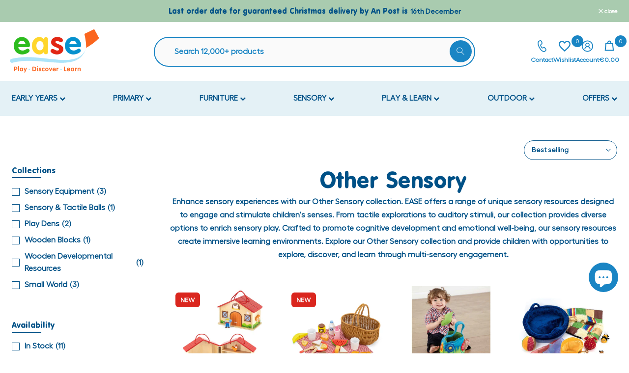

--- FILE ---
content_type: text/html; charset=utf-8
request_url: https://www.ease.ie/collections/other-sensory
body_size: 55537
content:
<!doctype html><html
  class="t4sp-theme t4s-wrapper__full_width rtl_false swatch_color_style_2 pr_border_style_1 pr_img_effect_1 enable_eff_img1_false badge_shape_2 css_for_wis_app_true shadow_round_img_false t4s-header__inline is-remove-unavai-1 t4_compare_false t4s-cart-count-0 t4s-pr-ellipsis-false
 no-js"
  lang="en"
  
>
  <head>
    <!-- Global Site Tag (gtag.js) - Google AdWords: 969529986 -->
    <script async src="https://www.googletagmanager.com/gtag/js?id=AW-969529986"></script>
    <script>
      window.dataLayer = window.dataLayer || [];
      function gtag(){dataLayer.push(arguments);}
      gtag('js', new Date());
      gtag('config', 'AW-969529986', {'send_page_view': false});
    </script>

    <meta name="google-site-verification" content="PXa1uiJmFg9r9LUfGKgoKhxloeXB6VC0--Yabhc51g0">

    <script>
      document.addEventListener('DOMContentLoaded', () => {
        var sbid = 'qJGk9K9rKq6YY2nwBEpc';
        var t = document.createElement("shopbox-app-v2"),
          s = document.createElement("script");
        t.setAttribute('cid', sbid); s.type = "text/javascript";
        s.async = !0; s.src = "https://widget.shopbox.ai/js/app.js";
        document.getElementsByTagName("body")[0].append(t);
        document.getElementsByTagName("head")[0].append(s);
      })
    </script>
    <script async src="https://grid.shopbox.ai/sbgrid.min.js"></script>

    <meta charset="utf-8">
    <meta http-equiv="X-UA-Compatible" content="IE=edge">
    <meta
      name="viewport"
      content="width=device-width, initial-scale=1, height=device-height, minimum-scale=1.0, maximum-scale=1.0"
    >
    <meta name="theme-color" content="#fff">
    <link rel="canonical" href="https://www.ease.ie/collections/other-sensory">
    <link rel="preconnect" href="https://cdn.shopify.com" crossorigin><link rel="shortcut icon" type="image/png" href="//www.ease.ie/cdn/shop/files/ease-new-favicon.png?crop=center&height=32&v=1684319811&width=32"
      ><link
        id="t4s-favico"
        rel="apple-touch-icon-precomposed"
        type="image/png"
        sizes="152x152"
        href="//www.ease.ie/cdn/shop/files/ease-new-favicon.png?crop=center&height=152&v=1684319811&width=152"
      ><link rel="preconnect" href="https://fonts.shopifycdn.com" crossorigin><title>Other Sensory &ndash; EASE</title>
      <meta
        name="description"
        content="Enhance sensory experiences with our Other Sensory collection. EASE offers a range of unique sensory resources designed to engage and stimulate children&#39;s senses. From tactile explorations to auditory stimuli, our collection provides diverse options to enrich sensory play. Crafted to promote cognitive development and e"
      ><meta name="keywords" content="Other Sensory, EASE, www.ease.ie"/><meta name="author" content="Ease">

<meta property="og:site_name" content="EASE">
<meta property="og:url" content="https://www.ease.ie/collections/other-sensory">
<meta property="og:title" content="Other Sensory">
<meta property="og:type" content="website">
<meta property="og:description" content="Enhance sensory experiences with our Other Sensory collection. EASE offers a range of unique sensory resources designed to engage and stimulate children&#39;s senses. From tactile explorations to auditory stimuli, our collection provides diverse options to enrich sensory play. Crafted to promote cognitive development and e"><meta property="og:image" content="http://www.ease.ie/cdn/shop/collections/Ease_Logo_Web_6437cb0c-0ef7-42ac-bc17-1c5dd2e62316.jpg?v=1686830360">
  <meta property="og:image:secure_url" content="https://www.ease.ie/cdn/shop/collections/Ease_Logo_Web_6437cb0c-0ef7-42ac-bc17-1c5dd2e62316.jpg?v=1686830360">
  <meta property="og:image:width" content="400">
  <meta property="og:image:height" content="245"><meta name="twitter:site" content="@ease_ie"><meta name="twitter:card" content="summary_large_image">
<meta name="twitter:title" content="Other Sensory">
<meta name="twitter:description" content="Enhance sensory experiences with our Other Sensory collection. EASE offers a range of unique sensory resources designed to engage and stimulate children&#39;s senses. From tactile explorations to auditory stimuli, our collection provides diverse options to enrich sensory play. Crafted to promote cognitive development and e"><script src="//www.ease.ie/cdn/shop/t/84/assets/lazysizes.min.js?v=83289260111445824691695131987" async="async"></script>
    <script src="//www.ease.ie/cdn/shop/t/84/assets/global.min.js?v=178957925072260983071695131986" defer="defer"></script>
    <script>window.performance && window.performance.mark && window.performance.mark('shopify.content_for_header.start');</script><meta name="google-site-verification" content="iljt61hCzXrLKm3BqEkFEobBq4LWw5uKvCK8qYLQ68A">
<meta name="facebook-domain-verification" content="jr6qowgflmancvvnq0eehnnn5z8l5d">
<meta id="shopify-digital-wallet" name="shopify-digital-wallet" content="/8918106174/digital_wallets/dialog">
<meta name="shopify-checkout-api-token" content="7599f2f8cb2cbf37c48a2e26d8d68535">
<meta id="in-context-paypal-metadata" data-shop-id="8918106174" data-venmo-supported="false" data-environment="production" data-locale="en_US" data-paypal-v4="true" data-currency="EUR">
<link rel="alternate" type="application/atom+xml" title="Feed" href="/collections/other-sensory.atom" />
<link rel="alternate" type="application/json+oembed" href="https://www.ease.ie/collections/other-sensory.oembed">
<script async="async" src="/checkouts/internal/preloads.js?locale=en-IE"></script>
<link rel="preconnect" href="https://shop.app" crossorigin="anonymous">
<script async="async" src="https://shop.app/checkouts/internal/preloads.js?locale=en-IE&shop_id=8918106174" crossorigin="anonymous"></script>
<script id="apple-pay-shop-capabilities" type="application/json">{"shopId":8918106174,"countryCode":"IE","currencyCode":"EUR","merchantCapabilities":["supports3DS"],"merchantId":"gid:\/\/shopify\/Shop\/8918106174","merchantName":"EASE","requiredBillingContactFields":["postalAddress","email","phone"],"requiredShippingContactFields":["postalAddress","email","phone"],"shippingType":"shipping","supportedNetworks":["visa","maestro","masterCard","amex"],"total":{"type":"pending","label":"EASE","amount":"1.00"},"shopifyPaymentsEnabled":true,"supportsSubscriptions":true}</script>
<script id="shopify-features" type="application/json">{"accessToken":"7599f2f8cb2cbf37c48a2e26d8d68535","betas":["rich-media-storefront-analytics"],"domain":"www.ease.ie","predictiveSearch":true,"shopId":8918106174,"locale":"en"}</script>
<script>var Shopify = Shopify || {};
Shopify.shop = "yum-ease.myshopify.com";
Shopify.locale = "en";
Shopify.currency = {"active":"EUR","rate":"1.0"};
Shopify.country = "IE";
Shopify.theme = {"name":"Ease-fullstop-sept-19","id":153338708295,"schema_name":"FullStop Gecko","schema_version":"6.0.3","theme_store_id":null,"role":"main"};
Shopify.theme.handle = "null";
Shopify.theme.style = {"id":null,"handle":null};
Shopify.cdnHost = "www.ease.ie/cdn";
Shopify.routes = Shopify.routes || {};
Shopify.routes.root = "/";</script>
<script type="module">!function(o){(o.Shopify=o.Shopify||{}).modules=!0}(window);</script>
<script>!function(o){function n(){var o=[];function n(){o.push(Array.prototype.slice.apply(arguments))}return n.q=o,n}var t=o.Shopify=o.Shopify||{};t.loadFeatures=n(),t.autoloadFeatures=n()}(window);</script>
<script>
  window.ShopifyPay = window.ShopifyPay || {};
  window.ShopifyPay.apiHost = "shop.app\/pay";
  window.ShopifyPay.redirectState = null;
</script>
<script id="shop-js-analytics" type="application/json">{"pageType":"collection"}</script>
<script defer="defer" async type="module" src="//www.ease.ie/cdn/shopifycloud/shop-js/modules/v2/client.init-shop-cart-sync_dlpDe4U9.en.esm.js"></script>
<script defer="defer" async type="module" src="//www.ease.ie/cdn/shopifycloud/shop-js/modules/v2/chunk.common_FunKbpTJ.esm.js"></script>
<script type="module">
  await import("//www.ease.ie/cdn/shopifycloud/shop-js/modules/v2/client.init-shop-cart-sync_dlpDe4U9.en.esm.js");
await import("//www.ease.ie/cdn/shopifycloud/shop-js/modules/v2/chunk.common_FunKbpTJ.esm.js");

  window.Shopify.SignInWithShop?.initShopCartSync?.({"fedCMEnabled":true,"windoidEnabled":true});

</script>
<script>
  window.Shopify = window.Shopify || {};
  if (!window.Shopify.featureAssets) window.Shopify.featureAssets = {};
  window.Shopify.featureAssets['shop-js'] = {"shop-cart-sync":["modules/v2/client.shop-cart-sync_DIWHqfTk.en.esm.js","modules/v2/chunk.common_FunKbpTJ.esm.js"],"init-fed-cm":["modules/v2/client.init-fed-cm_CmNkGb1A.en.esm.js","modules/v2/chunk.common_FunKbpTJ.esm.js"],"shop-button":["modules/v2/client.shop-button_Dpfxl9vG.en.esm.js","modules/v2/chunk.common_FunKbpTJ.esm.js"],"init-shop-cart-sync":["modules/v2/client.init-shop-cart-sync_dlpDe4U9.en.esm.js","modules/v2/chunk.common_FunKbpTJ.esm.js"],"init-shop-email-lookup-coordinator":["modules/v2/client.init-shop-email-lookup-coordinator_DUdFDmvK.en.esm.js","modules/v2/chunk.common_FunKbpTJ.esm.js"],"init-windoid":["modules/v2/client.init-windoid_V_O5I0mt.en.esm.js","modules/v2/chunk.common_FunKbpTJ.esm.js"],"pay-button":["modules/v2/client.pay-button_x_P2fRzB.en.esm.js","modules/v2/chunk.common_FunKbpTJ.esm.js"],"shop-toast-manager":["modules/v2/client.shop-toast-manager_p8J9W8kY.en.esm.js","modules/v2/chunk.common_FunKbpTJ.esm.js"],"shop-cash-offers":["modules/v2/client.shop-cash-offers_CtPYbIPM.en.esm.js","modules/v2/chunk.common_FunKbpTJ.esm.js","modules/v2/chunk.modal_n1zSoh3t.esm.js"],"shop-login-button":["modules/v2/client.shop-login-button_C3-NmE42.en.esm.js","modules/v2/chunk.common_FunKbpTJ.esm.js","modules/v2/chunk.modal_n1zSoh3t.esm.js"],"avatar":["modules/v2/client.avatar_BTnouDA3.en.esm.js"],"init-shop-for-new-customer-accounts":["modules/v2/client.init-shop-for-new-customer-accounts_aeWumpsw.en.esm.js","modules/v2/client.shop-login-button_C3-NmE42.en.esm.js","modules/v2/chunk.common_FunKbpTJ.esm.js","modules/v2/chunk.modal_n1zSoh3t.esm.js"],"init-customer-accounts-sign-up":["modules/v2/client.init-customer-accounts-sign-up_CRLhpYdY.en.esm.js","modules/v2/client.shop-login-button_C3-NmE42.en.esm.js","modules/v2/chunk.common_FunKbpTJ.esm.js","modules/v2/chunk.modal_n1zSoh3t.esm.js"],"init-customer-accounts":["modules/v2/client.init-customer-accounts_BkuyBVsz.en.esm.js","modules/v2/client.shop-login-button_C3-NmE42.en.esm.js","modules/v2/chunk.common_FunKbpTJ.esm.js","modules/v2/chunk.modal_n1zSoh3t.esm.js"],"shop-follow-button":["modules/v2/client.shop-follow-button_DDNA7Aw9.en.esm.js","modules/v2/chunk.common_FunKbpTJ.esm.js","modules/v2/chunk.modal_n1zSoh3t.esm.js"],"checkout-modal":["modules/v2/client.checkout-modal_EOl6FxyC.en.esm.js","modules/v2/chunk.common_FunKbpTJ.esm.js","modules/v2/chunk.modal_n1zSoh3t.esm.js"],"lead-capture":["modules/v2/client.lead-capture_LZVhB0lN.en.esm.js","modules/v2/chunk.common_FunKbpTJ.esm.js","modules/v2/chunk.modal_n1zSoh3t.esm.js"],"shop-login":["modules/v2/client.shop-login_D4d_T_FR.en.esm.js","modules/v2/chunk.common_FunKbpTJ.esm.js","modules/v2/chunk.modal_n1zSoh3t.esm.js"],"payment-terms":["modules/v2/client.payment-terms_g-geHK5T.en.esm.js","modules/v2/chunk.common_FunKbpTJ.esm.js","modules/v2/chunk.modal_n1zSoh3t.esm.js"]};
</script>
<script>(function() {
  var isLoaded = false;
  function asyncLoad() {
    if (isLoaded) return;
    isLoaded = true;
    var urls = ["https:\/\/static.zotabox.com\/5\/8\/5885a6901456a75ab1909fdea7d9afba\/widgets.js?shop=yum-ease.myshopify.com","https:\/\/www.pxucdn.com\/apps\/uso.js?shop=yum-ease.myshopify.com","https:\/\/requestquote.w3apps.co\/js\/app.js?shop=yum-ease.myshopify.com","https:\/\/ecommplugins-scripts.trustpilot.com\/v2.1\/js\/header.min.js?settings=eyJrZXkiOiJ3N3lBMzBVOU1FOTZibXBFIiwicyI6Im5vbmUifQ==\u0026v=2.5\u0026shop=yum-ease.myshopify.com","https:\/\/ecommplugins-trustboxsettings.trustpilot.com\/yum-ease.myshopify.com.js?settings=1694078561023\u0026shop=yum-ease.myshopify.com","https:\/\/widget.trustpilot.com\/bootstrap\/v5\/tp.widget.sync.bootstrap.min.js?shop=yum-ease.myshopify.com","https:\/\/widget.trustpilot.com\/bootstrap\/v5\/tp.widget.sync.bootstrap.min.js?shop=yum-ease.myshopify.com","https:\/\/cdn.nfcube.com\/instafeed-6c3036be553d70ef45d007bfde1c39ce.js?shop=yum-ease.myshopify.com","https:\/\/a.mailmunch.co\/widgets\/site-663208-4571f4646e4a06773fed838fb1afa3d40c1a8957.js?shop=yum-ease.myshopify.com","https:\/\/searchanise-ef84.kxcdn.com\/widgets\/shopify\/init.js?a=1w5K1Z8g9n\u0026shop=yum-ease.myshopify.com"];
    for (var i = 0; i < urls.length; i++) {
      var s = document.createElement('script');
      s.type = 'text/javascript';
      s.async = true;
      s.src = urls[i];
      var x = document.getElementsByTagName('script')[0];
      x.parentNode.insertBefore(s, x);
    }
  };
  if(window.attachEvent) {
    window.attachEvent('onload', asyncLoad);
  } else {
    window.addEventListener('load', asyncLoad, false);
  }
})();</script>
<script id="__st">var __st={"a":8918106174,"offset":0,"reqid":"2eef2fa7-2775-4623-bf57-b2eeb281edc9-1765653483","pageurl":"www.ease.ie\/collections\/other-sensory","u":"d8c7380f1189","p":"collection","rtyp":"collection","rid":603096777031};</script>
<script>window.ShopifyPaypalV4VisibilityTracking = true;</script>
<script id="captcha-bootstrap">!function(){'use strict';const t='contact',e='account',n='new_comment',o=[[t,t],['blogs',n],['comments',n],[t,'customer']],c=[[e,'customer_login'],[e,'guest_login'],[e,'recover_customer_password'],[e,'create_customer']],r=t=>t.map((([t,e])=>`form[action*='/${t}']:not([data-nocaptcha='true']) input[name='form_type'][value='${e}']`)).join(','),a=t=>()=>t?[...document.querySelectorAll(t)].map((t=>t.form)):[];function s(){const t=[...o],e=r(t);return a(e)}const i='password',u='form_key',d=['recaptcha-v3-token','g-recaptcha-response','h-captcha-response',i],f=()=>{try{return window.sessionStorage}catch{return}},m='__shopify_v',_=t=>t.elements[u];function p(t,e,n=!1){try{const o=window.sessionStorage,c=JSON.parse(o.getItem(e)),{data:r}=function(t){const{data:e,action:n}=t;return t[m]||n?{data:e,action:n}:{data:t,action:n}}(c);for(const[e,n]of Object.entries(r))t.elements[e]&&(t.elements[e].value=n);n&&o.removeItem(e)}catch(o){console.error('form repopulation failed',{error:o})}}const l='form_type',E='cptcha';function T(t){t.dataset[E]=!0}const w=window,h=w.document,L='Shopify',v='ce_forms',y='captcha';let A=!1;((t,e)=>{const n=(g='f06e6c50-85a8-45c8-87d0-21a2b65856fe',I='https://cdn.shopify.com/shopifycloud/storefront-forms-hcaptcha/ce_storefront_forms_captcha_hcaptcha.v1.5.2.iife.js',D={infoText:'Protected by hCaptcha',privacyText:'Privacy',termsText:'Terms'},(t,e,n)=>{const o=w[L][v],c=o.bindForm;if(c)return c(t,g,e,D).then(n);var r;o.q.push([[t,g,e,D],n]),r=I,A||(h.body.append(Object.assign(h.createElement('script'),{id:'captcha-provider',async:!0,src:r})),A=!0)});var g,I,D;w[L]=w[L]||{},w[L][v]=w[L][v]||{},w[L][v].q=[],w[L][y]=w[L][y]||{},w[L][y].protect=function(t,e){n(t,void 0,e),T(t)},Object.freeze(w[L][y]),function(t,e,n,w,h,L){const[v,y,A,g]=function(t,e,n){const i=e?o:[],u=t?c:[],d=[...i,...u],f=r(d),m=r(i),_=r(d.filter((([t,e])=>n.includes(e))));return[a(f),a(m),a(_),s()]}(w,h,L),I=t=>{const e=t.target;return e instanceof HTMLFormElement?e:e&&e.form},D=t=>v().includes(t);t.addEventListener('submit',(t=>{const e=I(t);if(!e)return;const n=D(e)&&!e.dataset.hcaptchaBound&&!e.dataset.recaptchaBound,o=_(e),c=g().includes(e)&&(!o||!o.value);(n||c)&&t.preventDefault(),c&&!n&&(function(t){try{if(!f())return;!function(t){const e=f();if(!e)return;const n=_(t);if(!n)return;const o=n.value;o&&e.removeItem(o)}(t);const e=Array.from(Array(32),(()=>Math.random().toString(36)[2])).join('');!function(t,e){_(t)||t.append(Object.assign(document.createElement('input'),{type:'hidden',name:u})),t.elements[u].value=e}(t,e),function(t,e){const n=f();if(!n)return;const o=[...t.querySelectorAll(`input[type='${i}']`)].map((({name:t})=>t)),c=[...d,...o],r={};for(const[a,s]of new FormData(t).entries())c.includes(a)||(r[a]=s);n.setItem(e,JSON.stringify({[m]:1,action:t.action,data:r}))}(t,e)}catch(e){console.error('failed to persist form',e)}}(e),e.submit())}));const S=(t,e)=>{t&&!t.dataset[E]&&(n(t,e.some((e=>e===t))),T(t))};for(const o of['focusin','change'])t.addEventListener(o,(t=>{const e=I(t);D(e)&&S(e,y())}));const B=e.get('form_key'),M=e.get(l),P=B&&M;t.addEventListener('DOMContentLoaded',(()=>{const t=y();if(P)for(const e of t)e.elements[l].value===M&&p(e,B);[...new Set([...A(),...v().filter((t=>'true'===t.dataset.shopifyCaptcha))])].forEach((e=>S(e,t)))}))}(h,new URLSearchParams(w.location.search),n,t,e,['guest_login'])})(!0,!0)}();</script>
<script integrity="sha256-52AcMU7V7pcBOXWImdc/TAGTFKeNjmkeM1Pvks/DTgc=" data-source-attribution="shopify.loadfeatures" defer="defer" src="//www.ease.ie/cdn/shopifycloud/storefront/assets/storefront/load_feature-81c60534.js" crossorigin="anonymous"></script>
<script crossorigin="anonymous" defer="defer" src="//www.ease.ie/cdn/shopifycloud/storefront/assets/shopify_pay/storefront-65b4c6d7.js?v=20250812"></script>
<script data-source-attribution="shopify.dynamic_checkout.dynamic.init">var Shopify=Shopify||{};Shopify.PaymentButton=Shopify.PaymentButton||{isStorefrontPortableWallets:!0,init:function(){window.Shopify.PaymentButton.init=function(){};var t=document.createElement("script");t.src="https://www.ease.ie/cdn/shopifycloud/portable-wallets/latest/portable-wallets.en.js",t.type="module",document.head.appendChild(t)}};
</script>
<script data-source-attribution="shopify.dynamic_checkout.buyer_consent">
  function portableWalletsHideBuyerConsent(e){var t=document.getElementById("shopify-buyer-consent"),n=document.getElementById("shopify-subscription-policy-button");t&&n&&(t.classList.add("hidden"),t.setAttribute("aria-hidden","true"),n.removeEventListener("click",e))}function portableWalletsShowBuyerConsent(e){var t=document.getElementById("shopify-buyer-consent"),n=document.getElementById("shopify-subscription-policy-button");t&&n&&(t.classList.remove("hidden"),t.removeAttribute("aria-hidden"),n.addEventListener("click",e))}window.Shopify?.PaymentButton&&(window.Shopify.PaymentButton.hideBuyerConsent=portableWalletsHideBuyerConsent,window.Shopify.PaymentButton.showBuyerConsent=portableWalletsShowBuyerConsent);
</script>
<script data-source-attribution="shopify.dynamic_checkout.cart.bootstrap">document.addEventListener("DOMContentLoaded",(function(){function t(){return document.querySelector("shopify-accelerated-checkout-cart, shopify-accelerated-checkout")}if(t())Shopify.PaymentButton.init();else{new MutationObserver((function(e,n){t()&&(Shopify.PaymentButton.init(),n.disconnect())})).observe(document.body,{childList:!0,subtree:!0})}}));
</script>
<script id='scb4127' type='text/javascript' async='' src='https://www.ease.ie/cdn/shopifycloud/privacy-banner/storefront-banner.js'></script><link id="shopify-accelerated-checkout-styles" rel="stylesheet" media="screen" href="https://www.ease.ie/cdn/shopifycloud/portable-wallets/latest/accelerated-checkout-backwards-compat.css" crossorigin="anonymous">
<style id="shopify-accelerated-checkout-cart">
        #shopify-buyer-consent {
  margin-top: 1em;
  display: inline-block;
  width: 100%;
}

#shopify-buyer-consent.hidden {
  display: none;
}

#shopify-subscription-policy-button {
  background: none;
  border: none;
  padding: 0;
  text-decoration: underline;
  font-size: inherit;
  cursor: pointer;
}

#shopify-subscription-policy-button::before {
  box-shadow: none;
}

      </style>

<script>window.performance && window.performance.mark && window.performance.mark('shopify.content_for_header.end');</script>
<link rel="preload" as="font" href="//www.ease.ie/cdn/fonts/poppins/poppins_n4.0ba78fa5af9b0e1a374041b3ceaadf0a43b41362.woff2" type="font/woff2" crossorigin><link rel="preload" as="font" href="//www.ease.ie/cdn/fonts/poppins/poppins_n4.0ba78fa5af9b0e1a374041b3ceaadf0a43b41362.woff2" type="font/woff2" crossorigin><link rel="preload" as="font" href="//www.ease.ie/cdn/fonts/poppins/poppins_n4.0ba78fa5af9b0e1a374041b3ceaadf0a43b41362.woff2" type="font/woff2" crossorigin><link href="//www.ease.ie/cdn/shop/t/84/assets/t4s-base.css?v=135550841222111214781695131988" rel="stylesheet" type="text/css" media="all" /><style data-shopify>@font-face {
  font-family: Poppins;
  font-weight: 100;
  font-style: normal;
  font-display: swap;
  src: url("//www.ease.ie/cdn/fonts/poppins/poppins_n1.91f1f2f2f3840810961af59e3a012dcc97d8ef59.woff2") format("woff2"),
       url("//www.ease.ie/cdn/fonts/poppins/poppins_n1.58d050ae3fe39914ce84b159a8c37ae874d01bfc.woff") format("woff");
}
@font-face {
  font-family: Poppins;
  font-weight: 100;
  font-style: italic;
  font-display: swap;
  src: url("//www.ease.ie/cdn/fonts/poppins/poppins_i1.12212c673bc6295d62eea1ca2437af51233e5e67.woff2") format("woff2"),
       url("//www.ease.ie/cdn/fonts/poppins/poppins_i1.57d27b035fa9c9ec7ce7020cd2ed80055da92d77.woff") format("woff");
}
@font-face {
  font-family: Poppins;
  font-weight: 200;
  font-style: normal;
  font-display: swap;
  src: url("//www.ease.ie/cdn/fonts/poppins/poppins_n2.99893b093cc6b797a8baf99180056d9e77320b68.woff2") format("woff2"),
       url("//www.ease.ie/cdn/fonts/poppins/poppins_n2.c218f0380a81801a28158673003c167a54d2d69c.woff") format("woff");
}
@font-face {
  font-family: Poppins;
  font-weight: 200;
  font-style: italic;
  font-display: swap;
  src: url("//www.ease.ie/cdn/fonts/poppins/poppins_i2.7783fc51c19908d12281d3f99718d10ab5348963.woff2") format("woff2"),
       url("//www.ease.ie/cdn/fonts/poppins/poppins_i2.34fc94f042b7f47b1448d25c4247572d2f33189b.woff") format("woff");
}
@font-face {
  font-family: Poppins;
  font-weight: 300;
  font-style: normal;
  font-display: swap;
  src: url("//www.ease.ie/cdn/fonts/poppins/poppins_n3.05f58335c3209cce17da4f1f1ab324ebe2982441.woff2") format("woff2"),
       url("//www.ease.ie/cdn/fonts/poppins/poppins_n3.6971368e1f131d2c8ff8e3a44a36b577fdda3ff5.woff") format("woff");
}
@font-face {
  font-family: Poppins;
  font-weight: 300;
  font-style: italic;
  font-display: swap;
  src: url("//www.ease.ie/cdn/fonts/poppins/poppins_i3.8536b4423050219f608e17f134fe9ea3b01ed890.woff2") format("woff2"),
       url("//www.ease.ie/cdn/fonts/poppins/poppins_i3.0f4433ada196bcabf726ed78f8e37e0995762f7f.woff") format("woff");
}
@font-face {
  font-family: Poppins;
  font-weight: 400;
  font-style: normal;
  font-display: swap;
  src: url("//www.ease.ie/cdn/fonts/poppins/poppins_n4.0ba78fa5af9b0e1a374041b3ceaadf0a43b41362.woff2") format("woff2"),
       url("//www.ease.ie/cdn/fonts/poppins/poppins_n4.214741a72ff2596839fc9760ee7a770386cf16ca.woff") format("woff");
}
@font-face {
  font-family: Poppins;
  font-weight: 400;
  font-style: italic;
  font-display: swap;
  src: url("//www.ease.ie/cdn/fonts/poppins/poppins_i4.846ad1e22474f856bd6b81ba4585a60799a9f5d2.woff2") format("woff2"),
       url("//www.ease.ie/cdn/fonts/poppins/poppins_i4.56b43284e8b52fc64c1fd271f289a39e8477e9ec.woff") format("woff");
}
@font-face {
  font-family: Poppins;
  font-weight: 500;
  font-style: normal;
  font-display: swap;
  src: url("//www.ease.ie/cdn/fonts/poppins/poppins_n5.ad5b4b72b59a00358afc706450c864c3c8323842.woff2") format("woff2"),
       url("//www.ease.ie/cdn/fonts/poppins/poppins_n5.33757fdf985af2d24b32fcd84c9a09224d4b2c39.woff") format("woff");
}
@font-face {
  font-family: Poppins;
  font-weight: 500;
  font-style: italic;
  font-display: swap;
  src: url("//www.ease.ie/cdn/fonts/poppins/poppins_i5.6acfce842c096080e34792078ef3cb7c3aad24d4.woff2") format("woff2"),
       url("//www.ease.ie/cdn/fonts/poppins/poppins_i5.a49113e4fe0ad7fd7716bd237f1602cbec299b3c.woff") format("woff");
}
@font-face {
  font-family: Poppins;
  font-weight: 600;
  font-style: normal;
  font-display: swap;
  src: url("//www.ease.ie/cdn/fonts/poppins/poppins_n6.aa29d4918bc243723d56b59572e18228ed0786f6.woff2") format("woff2"),
       url("//www.ease.ie/cdn/fonts/poppins/poppins_n6.5f815d845fe073750885d5b7e619ee00e8111208.woff") format("woff");
}
@font-face {
  font-family: Poppins;
  font-weight: 600;
  font-style: italic;
  font-display: swap;
  src: url("//www.ease.ie/cdn/fonts/poppins/poppins_i6.bb8044d6203f492888d626dafda3c2999253e8e9.woff2") format("woff2"),
       url("//www.ease.ie/cdn/fonts/poppins/poppins_i6.e233dec1a61b1e7dead9f920159eda42280a02c3.woff") format("woff");
}
@font-face {
  font-family: Poppins;
  font-weight: 700;
  font-style: normal;
  font-display: swap;
  src: url("//www.ease.ie/cdn/fonts/poppins/poppins_n7.56758dcf284489feb014a026f3727f2f20a54626.woff2") format("woff2"),
       url("//www.ease.ie/cdn/fonts/poppins/poppins_n7.f34f55d9b3d3205d2cd6f64955ff4b36f0cfd8da.woff") format("woff");
}
@font-face {
  font-family: Poppins;
  font-weight: 700;
  font-style: italic;
  font-display: swap;
  src: url("//www.ease.ie/cdn/fonts/poppins/poppins_i7.42fd71da11e9d101e1e6c7932199f925f9eea42d.woff2") format("woff2"),
       url("//www.ease.ie/cdn/fonts/poppins/poppins_i7.ec8499dbd7616004e21155106d13837fff4cf556.woff") format("woff");
}
@font-face {
  font-family: Poppins;
  font-weight: 800;
  font-style: normal;
  font-display: swap;
  src: url("//www.ease.ie/cdn/fonts/poppins/poppins_n8.580200d05bca09e2e0c6f4c922047c227dfa8e8c.woff2") format("woff2"),
       url("//www.ease.ie/cdn/fonts/poppins/poppins_n8.f4450f472fdcbe9e829f3583ebd559988f5a3d25.woff") format("woff");
}
@font-face {
  font-family: Poppins;
  font-weight: 800;
  font-style: italic;
  font-display: swap;
  src: url("//www.ease.ie/cdn/fonts/poppins/poppins_i8.55af7c89c62b8603457a34c5936ad3b39f67e29c.woff2") format("woff2"),
       url("//www.ease.ie/cdn/fonts/poppins/poppins_i8.1143b85f67a233999703c64471299cee6bc83160.woff") format("woff");
}
@font-face {
  font-family: Poppins;
  font-weight: 900;
  font-style: normal;
  font-display: swap;
  src: url("//www.ease.ie/cdn/fonts/poppins/poppins_n9.eb6b9ef01b62e777a960bfd02fc9fb4918cd3eab.woff2") format("woff2"),
       url("//www.ease.ie/cdn/fonts/poppins/poppins_n9.6501a5bd018e348b6d5d6e8c335f9e7d32a80c36.woff") format("woff");
}
@font-face {
  font-family: Poppins;
  font-weight: 900;
  font-style: italic;
  font-display: swap;
  src: url("//www.ease.ie/cdn/fonts/poppins/poppins_i9.c9d778054c6973c207cbc167d4355fd67c665d16.woff2") format("woff2"),
       url("//www.ease.ie/cdn/fonts/poppins/poppins_i9.67b02f99c1e5afe159943a603851cb6b6276ba49.woff") format("woff");
}
@font-face {
  font-family: "Libre Baskerville";
  font-weight: 400;
  font-style: normal;
  font-display: swap;
  src: url("//www.ease.ie/cdn/fonts/libre_baskerville/librebaskerville_n4.2ec9ee517e3ce28d5f1e6c6e75efd8a97e59c189.woff2") format("woff2"),
       url("//www.ease.ie/cdn/fonts/libre_baskerville/librebaskerville_n4.323789551b85098885c8eccedfb1bd8f25f56007.woff") format("woff");
}
:root {
        
         /* CSS Variables */
        --wrapper-mw      : 1420px;
        --font-family-1   : Poppins, sans-serif;;
        --font-family-2   : Poppins, sans-serif;;
        --font-family-3   : "Libre Baskerville", serif;;
        --font-body-family   : Poppins, sans-serif;;
        --font-heading-family: Poppins, sans-serif;;
       
        
        --t4s-success-color       : #428445;
        --t4s-success-color-rgb   : 66, 132, 69;
        --t4s-warning-color       : #e0b252;
        --t4s-warning-color-rgb   : 224, 178, 82;
        --t4s-error-color         : #EB001B;
        --t4s-error-color-rgb     : 235, 0, 27;
        --t4s-light-color         : #ffffff;
        --t4s-dark-color          : #222222;
        --t4s-highlight-color     : #ec0101;
        --t4s-tooltip-background  : #005187;
        --t4s-tooltip-color       : #fff;
        --primary-sw-color        : #005187;
        --primary-sw-color-rgb    : 0, 81, 135;
        --border-sw-color         : #d2d2d2;
        --secondary-sw-color      : #d2d2d2;
        --sale-price-color        : #da261e;
        --primary-price-color     : #005187;
        --secondary-price-color   : #f75c29;
        
        --t4s-body-background     : #fff;
        --text-color              : #005187;
        --text-color-rgb          : 0, 81, 135;
        --heading-color           : #005187;
        --accent-color            : #005187;
        --accent-color-rgb        : 0, 81, 135;
        --accent-color-darken     : #00233b;
        --accent-color-hover      : var(--accent-color-darken);
        --secondary-color         : #005187;
        --secondary-color-rgb     : 0, 81, 135;
        --link-color              : #005187;
        --link-color-hover        : #005187;
        --border-color            : #005187;
        --border-color-rgb        : 0, 81, 135;
        --border-primary-color    : #333;
        --button-background       : #1a85c4;
        --button-color            : #fff;
        --button-background-hover : #005187;
        --button-color-hover      : #fff;

        --btn-radius              : 50px;
        --other-radius            : 50px;

        --sale-badge-background    : #f75c29;
        --sale-badge-color         : #fff;
        --new-badge-background     : #1a85c4;
        --new-badge-color          : #fff;
        --preorder-badge-background: #30b42f;
        --preorder-badge-color     : #fff;
        --soldout-badge-background : #999999;
        --soldout-badge-color      : #fff;
        --custom-badge-background  : #00A500;
        --custom-badge-color       : #fff;/* Shopify related variables */
        --payment-terms-background-color: ;
        
        --lz-background: #f5f5f5;
        --lz-img: url("//www.ease.ie/cdn/shop/t/84/assets/t4s_loader.svg?v=72912063196602196271695132050");}

    html {
      font-size: 62.5%;
      height: 100%;
    }

    body {
      overflow-x: hidden;
      margin: 0;
      font-size:16px;
      letter-spacing: 0px;
      color: var(--text-color);
      font-family: var(--font-body-family);
      line-height: 1.7;
      font-weight: 400;
      -webkit-font-smoothing: auto;
      -moz-osx-font-smoothing: auto;
      background-color: var(--t4s-body-background);
    }
    
    /*
    @media screen and (min-width: 750px) {
      body {
        font-size: 1.6rem;
      }
    }
    */

    h1, h2, h3, h4, h5, h6, .t4s_as_title {
      color: var(--heading-color);
      font-family: var(--font-heading-family);
      line-height: 1.4;
      font-weight: 400;
      letter-spacing: 0px;
    }
    h1 { font-size: 50px }
    h2 { font-size: 44px }
    h3 { font-size: 23px }
    h4 { font-size: 18px }
    h5 { font-size: 17px }
    h6 { font-size: 15.5px }
    a,.t4s_as_link {
      /* font-family: var(--font-link-family); */
      color: var(--link-color);
    }
    button,
    input,
    optgroup,
    select,
    textarea {
      border-color: var(--border-color);
    }
    .t4s_as_button,
    button,
    input[type="button"]:not(.t4s-btn),
    input[type="reset"],
    input[type="submit"]:not(.t4s-btn) {
      font-family: var(--font-button-family);
      color: var(--button-color);
      background-color: var(--button-background);
      border-color: var(--button-background);
    }
    
    .t4s-cp,.t4s-color-accent { color : var(--accent-color) }.t4s-ct,.t4s-color-text { color : var(--text-color) }.t4s-ch,.t4ss-color-heading { color : var(--heading-color) }.t4s-csecondary { color : var(--secondary-color) }
    
    .t4s-fnt-fm-1 {
      font-family: var(--font-family-1) !important;
    }
    .t4s-fnt-fm-2 {
      font-family: var(--font-family-2) !important;
    }
    .t4s-fnt-fm-3 {
      font-family: var(--font-family-3) !important;
    }
    .t4s-cr {
        color: var(--t4s-highlight-color);
    }
    .t4s-price__sale { color: var(--primary-price-color); }@media (-moz-touch-enabled: 0), (hover: hover) and (min-width: 1025px){
        a:hover,.t4s_as_link:hover {
            color: var(--link-color-hover);
        }
        .t4s_as_button:hover,
            button:hover,
            input[type="button"]:not(.t4s-btn):hover, 
            input[type="reset"]:hover,
            input[type="submit"]:not(.t4s-btn):hover  {
            color: var(--button-color-hover);
            background-color: var(--button-background-hover);
            border-color: var(--button-background-hover);
        }
    }
    .t4s-fix-overflow.t4s-row { max-width: 100vw;margin-left: auto;margin-right: auto;}.lazyloadt4s-opt {opacity: 1 !important;transition: opacity 0s, transform 1s !important;}.t4s-d-block {display: block;}.t4s-d-none {display: none;}@media (min-width: 768px) {.t4s-d-md-block {display: block;}.t4s-d-md-none {display: none;}}@media (min-width: 1025px) {.t4s-d-lg-block {display: block;}.t4s-d-lg-none {display: none;}}</style><script>
 const t4sXMLHttpRequest = window.XMLHttpRequest, documentElementT4s = document.documentElement; documentElementT4s.className = documentElementT4s.className.replace('no-js', 'js');function loadImageT4s(_this) { _this.classList.add('lazyloadt4sed')};(function() { const matchMediaHoverT4s = (window.matchMedia('(-moz-touch-enabled: 1), (hover: none)')).matches; documentElementT4s.className += ((window.CSS && window.CSS.supports('(position: sticky) or (position: -webkit-sticky)')) ? ' t4sp-sticky' : ' t4sp-no-sticky'); documentElementT4s.className += matchMediaHoverT4s ? ' t4sp-no-hover' : ' t4sp-hover'; window.onpageshow = function() { if (performance.navigation.type === 2) {document.dispatchEvent(new CustomEvent('cart:refresh'))} }; if (!matchMediaHoverT4s && window.width > 1024) { document.addEventListener('mousemove', function(evt) { documentElementT4s.classList.replace('t4sp-no-hover','t4sp-hover'); document.dispatchEvent(new CustomEvent('theme:hover')); }, {once : true} ); } }());</script><link rel="stylesheet" type="text/css" href="//www.ease.ie/cdn/shop/t/84/assets/slick.css?v=98340474046176884051695131988">
    <link rel="stylesheet" type="text/css" href="//www.ease.ie/cdn/shop/t/84/assets/slick-theme.css?v=111566387709569418871695131988">

    <link rel="stylesheet" type="text/css" href="//www.ease.ie/cdn/shop/t/84/assets/uso-css.css?v=115785368908871856991715239308">

    <link rel="stylesheet" href="https://cdnjs.cloudflare.com/ajax/libs/font-awesome/4.7.0/css/font-awesome.min.css">
    <link type="text/css" href="//www.ease.ie/cdn/shop/t/84/assets/mybootstrap.css?v=156851825554376099481695131987" rel="stylesheet">
    <link type="text/css" href="//www.ease.ie/cdn/shop/t/84/assets/ease-style.css?v=135053554182320891101742395496" rel="stylesheet">
    <link type="text/css" href="//www.ease.ie/cdn/shop/t/84/assets/responsive.css?v=57417020761616450281716558636" rel="stylesheet">

    
<!-- Start of Judge.me Core -->
<link rel="dns-prefetch" href="https://cdn.judge.me/">
<script data-cfasync='false' class='jdgm-settings-script'>window.jdgmSettings={"pagination":5,"disable_web_reviews":false,"badge_no_review_text":"No reviews","badge_n_reviews_text":"{{ n }} review/reviews","hide_badge_preview_if_no_reviews":true,"badge_hide_text":false,"enforce_center_preview_badge":false,"widget_title":"Customer Reviews","widget_open_form_text":"Write a review","widget_close_form_text":"Cancel review","widget_refresh_page_text":"Refresh page","widget_summary_text":"Based on {{ number_of_reviews }} review/reviews","widget_no_review_text":"Be the first to write a review","widget_name_field_text":"Display name","widget_verified_name_field_text":"Verified Name (public)","widget_name_placeholder_text":"Display name","widget_required_field_error_text":"This field is required.","widget_email_field_text":"Email address","widget_verified_email_field_text":"Verified Email (private, can not be edited)","widget_email_placeholder_text":"Your email address","widget_email_field_error_text":"Please enter a valid email address.","widget_rating_field_text":"Rating","widget_review_title_field_text":"Review Title","widget_review_title_placeholder_text":"Give your review a title","widget_review_body_field_text":"Review content","widget_review_body_placeholder_text":"Start writing here...","widget_pictures_field_text":"Picture/Video (optional)","widget_submit_review_text":"Submit Review","widget_submit_verified_review_text":"Submit Verified Review","widget_submit_success_msg_with_auto_publish":"Thank you! Please refresh the page in a few moments to see your review. You can remove or edit your review by logging into \u003ca href='https://judge.me/login' target='_blank' rel='nofollow noopener'\u003eJudge.me\u003c/a\u003e","widget_submit_success_msg_no_auto_publish":"Thank you! Your review will be published as soon as it is approved by the shop admin. You can remove or edit your review by logging into \u003ca href='https://judge.me/login' target='_blank' rel='nofollow noopener'\u003eJudge.me\u003c/a\u003e","widget_show_default_reviews_out_of_total_text":"Showing {{ n_reviews_shown }} out of {{ n_reviews }} reviews.","widget_show_all_link_text":"Show all","widget_show_less_link_text":"Show less","widget_author_said_text":"{{ reviewer_name }} said:","widget_days_text":"{{ n }} days ago","widget_weeks_text":"{{ n }} week/weeks ago","widget_months_text":"{{ n }} month/months ago","widget_years_text":"{{ n }} year/years ago","widget_yesterday_text":"Yesterday","widget_today_text":"Today","widget_replied_text":"\u003e\u003e {{ shop_name }} replied:","widget_read_more_text":"Read more","widget_rating_filter_see_all_text":"See all reviews","widget_sorting_most_recent_text":"Most Recent","widget_sorting_highest_rating_text":"Highest Rating","widget_sorting_lowest_rating_text":"Lowest Rating","widget_sorting_with_pictures_text":"Only Pictures","widget_sorting_most_helpful_text":"Most Helpful","widget_open_question_form_text":"Ask a question","widget_reviews_subtab_text":"Reviews","widget_questions_subtab_text":"Questions","widget_question_label_text":"Question","widget_answer_label_text":"Answer","widget_question_placeholder_text":"Write your question here","widget_submit_question_text":"Submit Question","widget_question_submit_success_text":"Thank you for your question! We will notify you once it gets answered.","verified_badge_text":"Verified","verified_badge_placement":"left-of-reviewer-name","widget_hide_border":false,"widget_social_share":false,"all_reviews_include_out_of_store_products":true,"all_reviews_out_of_store_text":"(out of store)","all_reviews_product_name_prefix_text":"about","enable_review_pictures":true,"review_date_format":"dd/mm/yyyy","widget_product_reviews_subtab_text":"Product Reviews","widget_shop_reviews_subtab_text":"Shop Reviews","widget_write_a_store_review_text":"Write a Store Review","widget_other_languages_heading":"Reviews in Other Languages","widget_translate_review_text":"Translate review to {{ language }}","widget_translating_review_text":"Translating...","widget_show_original_translation_text":"Show original ({{ language }})","widget_translate_review_failed_text":"Review couldn't be translated.","widget_translate_review_retry_text":"Retry","widget_translate_review_try_again_later_text":"Try again later","widget_sorting_pictures_first_text":"Pictures First","floating_tab_button_name":"★ Reviews","floating_tab_title":"Let customers speak for us","floating_tab_url":"","floating_tab_url_enabled":false,"all_reviews_text_badge_text":"Customers rate us {{ shop.metafields.judgeme.all_reviews_rating | round: 1 }}/5 based on {{ shop.metafields.judgeme.all_reviews_count }} reviews.","all_reviews_text_badge_text_branded_style":"{{ shop.metafields.judgeme.all_reviews_rating | round: 1 }} out of 5 stars based on {{ shop.metafields.judgeme.all_reviews_count }} reviews","all_reviews_text_badge_url":"","featured_carousel_title":"Let customers speak for us","featured_carousel_count_text":"from {{ n }} reviews","featured_carousel_url":"","verified_count_badge_url":"","picture_reminder_submit_button":"Upload Pictures","widget_sorting_videos_first_text":"Videos First","widget_review_pending_text":"Pending","remove_microdata_snippet":true,"preview_badge_no_question_text":"No questions","preview_badge_n_question_text":"{{ number_of_questions }} question/questions","widget_search_bar_placeholder":"Search reviews","widget_sorting_verified_only_text":"Verified only","featured_carousel_more_reviews_button_text":"Read more reviews","featured_carousel_view_product_button_text":"View product","all_reviews_page_load_more_text":"Load More Reviews","widget_public_name_text":"displayed publicly like","default_reviewer_name_has_non_latin":true,"widget_reviewer_anonymous":"Anonymous","medals_widget_title":"Judge.me Review Medals","widget_invalid_yt_video_url_error_text":"Not a YouTube video URL","widget_max_length_field_error_text":"Please enter no more than {0} characters.","widget_verified_by_shop_text":"Verified by Shop","widget_load_with_code_splitting":true,"widget_ugc_title":"Made by us, Shared by you","widget_ugc_subtitle":"Tag us to see your picture featured in our page","widget_ugc_primary_button_text":"Buy Now","widget_ugc_secondary_button_text":"Load More","widget_ugc_reviews_button_text":"View Reviews","widget_summary_average_rating_text":"{{ average_rating }} out of 5","widget_media_grid_title":"Customer photos \u0026 videos","widget_media_grid_see_more_text":"See more","widget_verified_by_judgeme_text":"Verified by Judge.me","widget_verified_by_judgeme_text_in_store_medals":"Verified by Judge.me","widget_media_field_exceed_quantity_message":"Sorry, we can only accept {{ max_media }} for one review.","widget_media_field_exceed_limit_message":"{{ file_name }} is too large, please select a {{ media_type }} less than {{ size_limit }}MB.","widget_review_submitted_text":"Review Submitted!","widget_question_submitted_text":"Question Submitted!","widget_close_form_text_question":"Cancel","widget_write_your_answer_here_text":"Write your answer here","widget_enabled_branded_link":true,"widget_show_collected_by_judgeme":true,"widget_collected_by_judgeme_text":"collected by Judge.me","widget_load_more_text":"Load More","widget_full_review_text":"Full Review","widget_read_more_reviews_text":"Read More Reviews","widget_read_questions_text":"Read Questions","widget_questions_and_answers_text":"Questions \u0026 Answers","widget_verified_by_text":"Verified by","widget_verified_text":"Verified","widget_number_of_reviews_text":"{{ number_of_reviews }} reviews","widget_back_button_text":"Back","widget_next_button_text":"Next","widget_custom_forms_filter_button":"Filters","how_reviews_are_collected":"How reviews are collected?","widget_gdpr_statement":"How we use your data: We'll only contact you about the review you left, and only if necessary. By submitting your review, you agree to Judge.me's \u003ca href='https://judge.me/terms' target='_blank' rel='nofollow noopener'\u003eterms\u003c/a\u003e, \u003ca href='https://judge.me/privacy' target='_blank' rel='nofollow noopener'\u003eprivacy\u003c/a\u003e and \u003ca href='https://judge.me/content-policy' target='_blank' rel='nofollow noopener'\u003econtent\u003c/a\u003e policies.","review_snippet_widget_round_border_style":true,"review_snippet_widget_card_color":"#FFFFFF","review_snippet_widget_slider_arrows_background_color":"#FFFFFF","review_snippet_widget_slider_arrows_color":"#000000","review_snippet_widget_star_color":"#108474","all_reviews_product_variant_label_text":"Variant: ","widget_show_verified_branding":false,"redirect_reviewers_invited_via_email":"review_widget","review_content_screen_title_text":"How would you rate this product?","review_content_introduction_text":"We would love it if you would share a bit about your experience.","one_star_review_guidance_text":"Poor","five_star_review_guidance_text":"Great","customer_information_screen_title_text":"About you","customer_information_introduction_text":"Please tell us more about you.","custom_questions_screen_title_text":"Your experience in more detail","custom_questions_introduction_text":"Here are a few questions to help us understand more about your experience.","review_submitted_screen_title_text":"Thanks for your review!","review_submitted_screen_thank_you_text":"We are processing it and it will appear on the store soon.","review_submitted_screen_email_verification_text":"Please confirm your email by clicking the link we just sent you. This helps us keep reviews authentic.","review_submitted_request_store_review_text":"Would you like to share your experience of shopping with us?","review_submitted_review_other_products_text":"Would you like to review these products?","store_review_screen_title_text":"Would you like to share your experience of shopping with us?","store_review_introduction_text":"We value your feedback and use it to improve. Please share any thoughts or suggestions you have.","reviewer_media_screen_title_picture_text":"Share a picture","reviewer_media_introduction_picture_text":"Upload a photo to support your review.","reviewer_media_screen_title_video_text":"Share a video","reviewer_media_introduction_video_text":"Upload a video to support your review.","reviewer_media_screen_title_picture_or_video_text":"Share a picture or video","reviewer_media_introduction_picture_or_video_text":"Upload a photo or video to support your review.","reviewer_media_youtube_url_text":"Paste your Youtube URL here","advanced_settings_next_step_button_text":"Next","advanced_settings_close_review_button_text":"Close","write_review_flow_required_text":"Required","write_review_flow_privacy_message_text":"We respect your privacy.","write_review_flow_anonymous_text":"Post review as anonymous","write_review_flow_visibility_text":"This won't be visible to other customers.","write_review_flow_multiple_selection_help_text":"Select as many as you like","write_review_flow_single_selection_help_text":"Select one option","write_review_flow_required_field_error_text":"This field is required","write_review_flow_invalid_email_error_text":"Please enter a valid email address","write_review_flow_max_length_error_text":"Max. {{ max_length }} characters.","write_review_flow_media_upload_text":"\u003cb\u003eClick to upload\u003c/b\u003e or drag and drop","write_review_flow_gdpr_statement":"We'll only contact you about your review if necessary. By submitting your review, you agree to our \u003ca href='https://judge.me/terms' target='_blank' rel='nofollow noopener'\u003eterms and conditions\u003c/a\u003e and \u003ca href='https://judge.me/privacy' target='_blank' rel='nofollow noopener'\u003eprivacy policy\u003c/a\u003e.","negative_review_resolution_screen_title_text":"Tell us more","negative_review_resolution_text":"Your experience matters to us. If there were issues with your purchase, we're here to help. Feel free to reach out to us, we'd love the opportunity to make things right.","negative_review_resolution_button_text":"Contact us","negative_review_resolution_proceed_with_review_text":"Leave a review","negative_review_resolution_subject":"Issue with purchase from {{ shop_name }}.{{ order_name }}","transparency_badges_collected_via_store_invite_text":"Review collected via store invitation","transparency_badges_from_another_provider_text":"Review collected from another provider","transparency_badges_collected_from_store_visitor_text":"Review collected from a store visitor","transparency_badges_written_in_google_text":"Review written in Google","transparency_badges_written_in_etsy_text":"Review written in Etsy","transparency_badges_written_in_shop_app_text":"Review written in Shop App","transparency_badges_earned_reward_text":"Review earned a reward for future purchase","preview_badge_collection_page_install_preference":true,"preview_badge_product_page_install_preference":true,"review_widget_best_location":true,"review_widget_review_word_singular":"Review","review_widget_review_word_plural":"Reviews","platform":"shopify","branding_url":"https://app.judge.me/reviews/stores/www.ease.ie","branding_text":"Powered by Judge.me","locale":"en","reply_name":"EASE","widget_version":"3.0","footer":true,"autopublish":true,"review_dates":true,"enable_custom_form":false,"shop_use_review_site":true,"shop_locale":"en","enable_multi_locales_translations":true,"show_review_title_input":true,"review_verification_email_status":"always","admin_email":"info@ease.ie,caroline@ease.ie","negative_review_notification_email":"caroline@ease.ie","can_be_branded":false,"reply_name_text":"EASE"};</script> <style class='jdgm-settings-style'>.jdgm-xx{left:0}:root{--jdgm-primary-color: #108474;--jdgm-secondary-color: rgba(16,132,116,0.1);--jdgm-star-color: #108474;--jdgm-write-review-text-color: white;--jdgm-write-review-bg-color: #108474;--jdgm-paginate-color: #108474;--jdgm-border-radius: 0;--jdgm-reviewer-name-color: #108474}.jdgm-histogram__bar-content{background-color:#108474}.jdgm-rev[data-verified-buyer=true] .jdgm-rev__icon.jdgm-rev__icon:after,.jdgm-rev__buyer-badge.jdgm-rev__buyer-badge{color:white;background-color:#108474}.jdgm-review-widget--small .jdgm-gallery.jdgm-gallery .jdgm-gallery__thumbnail-link:nth-child(8) .jdgm-gallery__thumbnail-wrapper.jdgm-gallery__thumbnail-wrapper:before{content:"See more"}@media only screen and (min-width: 768px){.jdgm-gallery.jdgm-gallery .jdgm-gallery__thumbnail-link:nth-child(8) .jdgm-gallery__thumbnail-wrapper.jdgm-gallery__thumbnail-wrapper:before{content:"See more"}}.jdgm-prev-badge[data-average-rating='0.00']{display:none !important}.jdgm-author-all-initials{display:none !important}.jdgm-author-last-initial{display:none !important}.jdgm-rev-widg__title{visibility:hidden}.jdgm-rev-widg__summary-text{visibility:hidden}.jdgm-prev-badge__text{visibility:hidden}.jdgm-rev__prod-link-prefix:before{content:'about'}.jdgm-rev__variant-label:before{content:'Variant: '}.jdgm-rev__out-of-store-text:before{content:'(out of store)'}@media only screen and (min-width: 768px){.jdgm-rev__pics .jdgm-rev_all-rev-page-picture-separator,.jdgm-rev__pics .jdgm-rev__product-picture{display:none}}@media only screen and (max-width: 768px){.jdgm-rev__pics .jdgm-rev_all-rev-page-picture-separator,.jdgm-rev__pics .jdgm-rev__product-picture{display:none}}.jdgm-preview-badge[data-template="index"]{display:none !important}.jdgm-verified-count-badget[data-from-snippet="true"]{display:none !important}.jdgm-carousel-wrapper[data-from-snippet="true"]{display:none !important}.jdgm-all-reviews-text[data-from-snippet="true"]{display:none !important}.jdgm-medals-section[data-from-snippet="true"]{display:none !important}.jdgm-ugc-media-wrapper[data-from-snippet="true"]{display:none !important}.jdgm-review-snippet-widget .jdgm-rev-snippet-widget__cards-container .jdgm-rev-snippet-card{border-radius:8px;background:#fff}.jdgm-review-snippet-widget .jdgm-rev-snippet-widget__cards-container .jdgm-rev-snippet-card__rev-rating .jdgm-star{color:#108474}.jdgm-review-snippet-widget .jdgm-rev-snippet-widget__prev-btn,.jdgm-review-snippet-widget .jdgm-rev-snippet-widget__next-btn{border-radius:50%;background:#fff}.jdgm-review-snippet-widget .jdgm-rev-snippet-widget__prev-btn>svg,.jdgm-review-snippet-widget .jdgm-rev-snippet-widget__next-btn>svg{fill:#000}.jdgm-full-rev-modal.rev-snippet-widget .jm-mfp-container .jm-mfp-content,.jdgm-full-rev-modal.rev-snippet-widget .jm-mfp-container .jdgm-full-rev__icon,.jdgm-full-rev-modal.rev-snippet-widget .jm-mfp-container .jdgm-full-rev__pic-img,.jdgm-full-rev-modal.rev-snippet-widget .jm-mfp-container .jdgm-full-rev__reply{border-radius:8px}.jdgm-full-rev-modal.rev-snippet-widget .jm-mfp-container .jdgm-full-rev[data-verified-buyer="true"] .jdgm-full-rev__icon::after{border-radius:8px}.jdgm-full-rev-modal.rev-snippet-widget .jm-mfp-container .jdgm-full-rev .jdgm-rev__buyer-badge{border-radius:calc( 8px / 2 )}.jdgm-full-rev-modal.rev-snippet-widget .jm-mfp-container .jdgm-full-rev .jdgm-full-rev__replier::before{content:'EASE'}.jdgm-full-rev-modal.rev-snippet-widget .jm-mfp-container .jdgm-full-rev .jdgm-full-rev__product-button{border-radius:calc( 8px * 6 )}
</style> <style class='jdgm-settings-style'></style>

  
  
  
  <style class='jdgm-miracle-styles'>
  @-webkit-keyframes jdgm-spin{0%{-webkit-transform:rotate(0deg);-ms-transform:rotate(0deg);transform:rotate(0deg)}100%{-webkit-transform:rotate(359deg);-ms-transform:rotate(359deg);transform:rotate(359deg)}}@keyframes jdgm-spin{0%{-webkit-transform:rotate(0deg);-ms-transform:rotate(0deg);transform:rotate(0deg)}100%{-webkit-transform:rotate(359deg);-ms-transform:rotate(359deg);transform:rotate(359deg)}}@font-face{font-family:'JudgemeStar';src:url("[data-uri]") format("woff");font-weight:normal;font-style:normal}.jdgm-star{font-family:'JudgemeStar';display:inline !important;text-decoration:none !important;padding:0 4px 0 0 !important;margin:0 !important;font-weight:bold;opacity:1;-webkit-font-smoothing:antialiased;-moz-osx-font-smoothing:grayscale}.jdgm-star:hover{opacity:1}.jdgm-star:last-of-type{padding:0 !important}.jdgm-star.jdgm--on:before{content:"\e000"}.jdgm-star.jdgm--off:before{content:"\e001"}.jdgm-star.jdgm--half:before{content:"\e002"}.jdgm-widget *{margin:0;line-height:1.4;-webkit-box-sizing:border-box;-moz-box-sizing:border-box;box-sizing:border-box;-webkit-overflow-scrolling:touch}.jdgm-hidden{display:none !important;visibility:hidden !important}.jdgm-temp-hidden{display:none}.jdgm-spinner{width:40px;height:40px;margin:auto;border-radius:50%;border-top:2px solid #eee;border-right:2px solid #eee;border-bottom:2px solid #eee;border-left:2px solid #ccc;-webkit-animation:jdgm-spin 0.8s infinite linear;animation:jdgm-spin 0.8s infinite linear}.jdgm-spinner:empty{display:block}.jdgm-prev-badge{display:block !important}

</style>
<style class='jdgm-miracle-styles'>
  @font-face{font-family:'JudgemeStar';src:url("[data-uri]") format("woff");font-weight:normal;font-style:normal}

</style>


  
  
   


<script data-cfasync='false' class='jdgm-script'>
!function(e){window.jdgm=window.jdgm||{},jdgm.CDN_HOST="https://cdn.judge.me/",
jdgm.docReady=function(d){(e.attachEvent?"complete"===e.readyState:"loading"!==e.readyState)?
setTimeout(d,0):e.addEventListener("DOMContentLoaded",d)},jdgm.loadCSS=function(d,t,o,s){
!o&&jdgm.loadCSS.requestedUrls.indexOf(d)>=0||(jdgm.loadCSS.requestedUrls.push(d),
(s=e.createElement("link")).rel="stylesheet",s.class="jdgm-stylesheet",s.media="nope!",
s.href=d,s.onload=function(){this.media="all",t&&setTimeout(t)},e.body.appendChild(s))},
jdgm.loadCSS.requestedUrls=[],jdgm.loadJS=function(e,d){var t=new XMLHttpRequest;
t.onreadystatechange=function(){4===t.readyState&&(Function(t.response)(),d&&d(t.response))},
t.open("GET",e),t.send()},jdgm.docReady((function(){(window.jdgmLoadCSS||e.querySelectorAll(
".jdgm-widget, .jdgm-all-reviews-page").length>0)&&(jdgmSettings.widget_load_with_code_splitting?
parseFloat(jdgmSettings.widget_version)>=3?jdgm.loadCSS(jdgm.CDN_HOST+"widget_v3/base.css"):
jdgm.loadCSS(jdgm.CDN_HOST+"widget/base.css"):jdgm.loadCSS(jdgm.CDN_HOST+"shopify_v2.css"),
jdgm.loadJS(jdgm.CDN_HOST+"loader.js"))}))}(document);
</script>

<noscript><link rel="stylesheet" type="text/css" media="all" href="https://cdn.judge.me/shopify_v2.css"></noscript>
<!-- End of Judge.me Core -->



    <!-- Hotjar Tracking Code for www.ease.ie -->
    <script>
      (function(h,o,t,j,a,r){
          h.hj=h.hj||function(){(h.hj.q=h.hj.q||[]).push(arguments)};
          h._hjSettings={hjid:406029,hjsv:6};
          a=o.getElementsByTagName('head')[0];
          r=o.createElement('script');r.async=1;
          r.src=t+h._hjSettings.hjid+j+h._hjSettings.hjsv;
          a.appendChild(r);
      })(window,document,'https://static.hotjar.com/c/hotjar-','.js?sv=');
    </script>
  <!-- BEGIN app block: shopify://apps/tinyseo/blocks/breadcrumbs-json-ld-embed/0605268f-f7c4-4e95-b560-e43df7d59ae4 --><script type="application/ld+json" id="tinyimg-breadcrumbs-json-ld">
      {
        "@context": "https://schema.org",
        "@type": "BreadcrumbList",
        "itemListElement": [
          {
            "@type": "ListItem",
            "position": 1,
            "item": {
              "@id": "https://www.ease.ie",
          "name": "Home"
        }
      }
      
      ,{
        "@type": "ListItem",
        "position": 2,
        "item": {
          "@id": "https://www.ease.ie/collections/other-sensory",
          "name": "Other Sensory"
        }
      }
      
      ]
    }
  </script>
<!-- END app block --><!-- BEGIN app block: shopify://apps/uso-ultimate-special-offers/blocks/app-embed/27e7496f-1710-4d6e-8269-9d221925aac7 --><script data-cfasync="false" data-no-instant>
  window.jQuery ||
    document.write("<script src='https://ajax.googleapis.com/ajax/libs/jquery/2.2.4/jquery.min.js'>\x3C/script>");
</script>

<script type="text/javascript">
   
   window.saso = {
     shop_slug: "yum-ease",
     money_format: "<span class='money'>€{{amount}} </span>",
     customer: null,
     cart: null,
     cart_path: "/cart",
     // Change to "EMBEDDED" to use the embedded cart discounts. Requires the theme to have
     // the saso-* elements installed.
     cartDiscountRenderMethod: "SECTION"
   }
   window.saso_extras = {}

   

   

   
   
     
     window.saso.collection = {
       id: 603096777031
     }
   
   


   

   

   
    window.saso.cart = {"note":null,"attributes":{},"original_total_price":0,"total_price":0,"total_discount":0,"total_weight":0.0,"item_count":0,"items":[],"requires_shipping":false,"currency":"EUR","items_subtotal_price":0,"cart_level_discount_applications":[],"checkout_charge_amount":0}
     delete window.saso.cart.note
     window.saso.cart_collections = {}
     
  if (typeof window.saso.cart.items == "object") {
     	for (var i=0; i<window.saso.cart.items.length; i++) {
         	["sku", "grams", "vendor", "url", "image", "handle", "requires_shipping", "product_type", "product_description"].map(function(a) {
           		delete window.saso.cart.items[i][a]
         	})
     	}
     }
   

   window.saso.page_type = "collection"
   if (typeof window.location == "object" && typeof window.location.pathname == "string") {
     if (window.location.pathname.indexOf('/checkouts/') > -1) {
       window.saso.page_type = "checkout"
     }
   }
</script>

<link href="//cdn.shopify.com/extensions/0199f3c7-d5e3-7d5c-86c6-dcbf546539b3/ultimate-special-offers-18/assets/popup.css" rel="stylesheet" type="text/css" media="all" />
<link href="//cdn.shopify.com/extensions/0199f3c7-d5e3-7d5c-86c6-dcbf546539b3/ultimate-special-offers-18/assets/special-offers.scss.css" rel="stylesheet" type="text/css" media="all" />


  

<script id="saso-volume-discount-tiers" type="text/x-handlebars-template" data-no-instant>
<div class="saso-volume-discount-tiers">
<h4>{{{product_message}}}</h4>
<table class="saso-table">
<thead>
<tr>
<th>Minimum Qty</th>
<th>{{# if price_type_flat}}Price per item{{/if}}{{# if price_type_percent}}Discount{{/if}}</th>
<!--<th>&nbsp;</th>-->
</tr>
</thead>
<tbody>
{{#tiers}}
<tr>
<td>{{{quantity}}}+</td>
<td>{{{price.title}}}<!-- {{{price_flat.title}}} --></td>
<!-- <td><a href="#" class="saso-add-to-cart" data-quantity="{{{quantity}}}">Add to Cart</a></td> -->
</tr>
{{/tiers}}
</tbody>
</table>
</div>
</script>

<script id="saso-cross-sell-popup" type="text/x-handlebars-template" data-no-instant>
<div class="saso-cross-sell-popup {{#if products.length}}{{else}}saso-cross-sell-popup0{{/if}}">
<span class="saso-message">{{{notifications_message}}}</span>
<br>
<div class="saso-products-container">
<table><tr>
{{#products}}
<td class="saso-product-container" data-product-id="{{id}}" data-variant-id="{{variants.0.id}}">
<div class="saso-image"><a href="/products/{{handle}}" class="saso-crosssell-nav" data-product-id="{{id}}"><img src="{{image.src}}" /></a></div>
<div class="saso-title">{{{title}}}</div>
<div class="saso-variants-container" style="{{{variants_style}}}">{{{variants_select}}}</div>
<span class="saso-price">{{{variants.0.price}}}</span>
<span class="saso-was-price">{{{variants.0.compare_at_price}}}</span>
<br>
<button type="button" class="saso-add-to-cart saso-crosssell-nav" data-product-id="{{{id}}}" data-variant-id="{{{variants.0.id}}}">Add to Cart</button>
</td>
{{/products}}
</tr></table>
</div>
{{# if click_here}}<a href="{{{click_here}}}" class="saso-click-here"><button type="button" class="saso-click-here">Click here to browse all choices</button></a>{{/if}}
<div class="saso-hide-when-embedded">
<p><a href="#" class="saso-close">No thanks</a></p>
</div>
</div>
</script>

<script id="saso-bundle-popup" type="text/x-handlebars-template" data-no-instant>
<div class="saso-cross-sell-popup saso-bundle-popup">
<span class="saso-message">{{{notifications_message}}}</span>
<br>

<div class="saso-products-container">
{{#products}}
<div class="saso-product-container" data-product-id="{{id}}" data-variant-id="{{variants.0.id}}" data-quantity="{{quantity}}">
<div class="saso-image">
<a href="/products/{{handle}}" class="saso-crosssell-nav" data-product-id="{{id}}"><img src="{{image.src}}" /></a>
<div class="saso-quantity-container">
{{{quantityx}}}
</div>
</div>
<div class="saso-product-info">
<div class="saso-title">{{{title}}}</div>
<div class="saso-variants-container" style="{{{variants_style}}}">{{{variants_select}}}</div>
<span class="saso-price">{{{variants.0.price}}}</span>
</div>
</div>
<div class="saso-plus-container">
<div class="saso-plus-container-inner">+</div>
</div>
{{/products}}
</div>

<table><tr class="saso-bundle-row">
<td class="saso-equal-container">
=
</td>
<td class="saso-bundle-price-container">
{{{bundle_price_title}}}
</td>
</tr></table>


<button type="button" class="saso-add-to-cart saso-bundle-add-to-cart">Add entire Bundle to cart</button>
<div class="saso-bundle-success">{{{message_after}}}</div>

</div>
</script>

<script id="saso-use-discount-code-cart" type="text/x-handlebars-template" data-no-instant>
<div class="saso-use-discount-code-cart-container">
<input type="text" class="saso-use-discount-code-cart-code" placeholder="Discount code">
<button type="button" class="saso-use-discount-code-cart-apply btn btn--secondary button">Apply</button>
</div>
</script>

<script id="saso-use-discount-instead" type="text/x-handlebars-template" data-no-instant>
<div class="saso-use-discount-instead-container">
<label style="font-weight: normal; cursor: pointer;"><input type="checkbox" id="saso-use-discount-code-instead-check"> I will be using a coupon instead</label>
</div>
</script>





  <script data-cfasync="false">
    jQuery(function () {
      jQuery(document).on(
        'click',
        "input[name='checkout']:not(.saso-ignore), input[value='Checkout']:not(.saso-ignore), button[name='checkout']:not(.saso-ignore), [href$='checkout']:not(.saso-ignore), button[value='Checkout']:not(.saso-ignore), input[name='goto_pp'], button[name='goto_pp'], input[name='goto_gc'], button[name='goto_gc']",
        function (e) {
          e.preventDefault();

          if (typeof sasoCheckout != 'function') {
            window.location = '/checkout';
          }

          jQuery.ajax({
            cache: false,
            contentType: 'application/json; charset=utf-8',
            dataType: 'json',
            type: 'GET',
            url: '/cart.js',
            success: function (res) {
              window.saso.cart = res;
              sasoCheckout();
            }
          });
        }
      );
    });
  </script>





<!-- END app block --><!-- BEGIN app block: shopify://apps/pagefly-page-builder/blocks/app-embed/83e179f7-59a0-4589-8c66-c0dddf959200 -->

<!-- BEGIN app snippet: pagefly-cro-ab-testing-main -->







<script>
  ;(function () {
    const url = new URL(window.location)
    const viewParam = url.searchParams.get('view')
    if (viewParam && viewParam.includes('variant-pf-')) {
      url.searchParams.set('pf_v', viewParam)
      url.searchParams.delete('view')
      window.history.replaceState({}, '', url)
    }
  })()
</script>



<script type='module'>
  
  window.PAGEFLY_CRO = window.PAGEFLY_CRO || {}

  window.PAGEFLY_CRO['data_debug'] = {
    original_template_suffix: "all_collections",
    allow_ab_test: false,
    ab_test_start_time: 0,
    ab_test_end_time: 0,
    today_date_time: 1765653484000,
  }
  window.PAGEFLY_CRO['GA4'] = { enabled: false}
</script>

<!-- END app snippet -->








  <script src='https://cdn.shopify.com/extensions/019ae87c-aae0-76a7-9670-4feea5a1ac85/pagefly-page-builder-201/assets/pagefly-helper.js' defer='defer'></script>

  <script src='https://cdn.shopify.com/extensions/019ae87c-aae0-76a7-9670-4feea5a1ac85/pagefly-page-builder-201/assets/pagefly-general-helper.js' defer='defer'></script>

  <script src='https://cdn.shopify.com/extensions/019ae87c-aae0-76a7-9670-4feea5a1ac85/pagefly-page-builder-201/assets/pagefly-snap-slider.js' defer='defer'></script>

  <script src='https://cdn.shopify.com/extensions/019ae87c-aae0-76a7-9670-4feea5a1ac85/pagefly-page-builder-201/assets/pagefly-slideshow-v3.js' defer='defer'></script>

  <script src='https://cdn.shopify.com/extensions/019ae87c-aae0-76a7-9670-4feea5a1ac85/pagefly-page-builder-201/assets/pagefly-slideshow-v4.js' defer='defer'></script>

  <script src='https://cdn.shopify.com/extensions/019ae87c-aae0-76a7-9670-4feea5a1ac85/pagefly-page-builder-201/assets/pagefly-glider.js' defer='defer'></script>

  <script src='https://cdn.shopify.com/extensions/019ae87c-aae0-76a7-9670-4feea5a1ac85/pagefly-page-builder-201/assets/pagefly-slideshow-v1-v2.js' defer='defer'></script>

  <script src='https://cdn.shopify.com/extensions/019ae87c-aae0-76a7-9670-4feea5a1ac85/pagefly-page-builder-201/assets/pagefly-product-media.js' defer='defer'></script>

  <script src='https://cdn.shopify.com/extensions/019ae87c-aae0-76a7-9670-4feea5a1ac85/pagefly-page-builder-201/assets/pagefly-product.js' defer='defer'></script>


<script id='pagefly-helper-data' type='application/json'>
  {
    "page_optimization": {
      "assets_prefetching": false
    },
    "elements_asset_mapper": {
      "Accordion": "https://cdn.shopify.com/extensions/019ae87c-aae0-76a7-9670-4feea5a1ac85/pagefly-page-builder-201/assets/pagefly-accordion.js",
      "Accordion3": "https://cdn.shopify.com/extensions/019ae87c-aae0-76a7-9670-4feea5a1ac85/pagefly-page-builder-201/assets/pagefly-accordion3.js",
      "CountDown": "https://cdn.shopify.com/extensions/019ae87c-aae0-76a7-9670-4feea5a1ac85/pagefly-page-builder-201/assets/pagefly-countdown.js",
      "GMap1": "https://cdn.shopify.com/extensions/019ae87c-aae0-76a7-9670-4feea5a1ac85/pagefly-page-builder-201/assets/pagefly-gmap.js",
      "GMap2": "https://cdn.shopify.com/extensions/019ae87c-aae0-76a7-9670-4feea5a1ac85/pagefly-page-builder-201/assets/pagefly-gmap.js",
      "GMapBasicV2": "https://cdn.shopify.com/extensions/019ae87c-aae0-76a7-9670-4feea5a1ac85/pagefly-page-builder-201/assets/pagefly-gmap.js",
      "GMapAdvancedV2": "https://cdn.shopify.com/extensions/019ae87c-aae0-76a7-9670-4feea5a1ac85/pagefly-page-builder-201/assets/pagefly-gmap.js",
      "HTML.Video": "https://cdn.shopify.com/extensions/019ae87c-aae0-76a7-9670-4feea5a1ac85/pagefly-page-builder-201/assets/pagefly-htmlvideo.js",
      "HTML.Video2": "https://cdn.shopify.com/extensions/019ae87c-aae0-76a7-9670-4feea5a1ac85/pagefly-page-builder-201/assets/pagefly-htmlvideo2.js",
      "HTML.Video3": "https://cdn.shopify.com/extensions/019ae87c-aae0-76a7-9670-4feea5a1ac85/pagefly-page-builder-201/assets/pagefly-htmlvideo2.js",
      "BackgroundVideo": "https://cdn.shopify.com/extensions/019ae87c-aae0-76a7-9670-4feea5a1ac85/pagefly-page-builder-201/assets/pagefly-htmlvideo2.js",
      "Instagram": "https://cdn.shopify.com/extensions/019ae87c-aae0-76a7-9670-4feea5a1ac85/pagefly-page-builder-201/assets/pagefly-instagram.js",
      "Instagram2": "https://cdn.shopify.com/extensions/019ae87c-aae0-76a7-9670-4feea5a1ac85/pagefly-page-builder-201/assets/pagefly-instagram.js",
      "Insta3": "https://cdn.shopify.com/extensions/019ae87c-aae0-76a7-9670-4feea5a1ac85/pagefly-page-builder-201/assets/pagefly-instagram3.js",
      "Tabs": "https://cdn.shopify.com/extensions/019ae87c-aae0-76a7-9670-4feea5a1ac85/pagefly-page-builder-201/assets/pagefly-tab.js",
      "Tabs3": "https://cdn.shopify.com/extensions/019ae87c-aae0-76a7-9670-4feea5a1ac85/pagefly-page-builder-201/assets/pagefly-tab3.js",
      "ProductBox": "https://cdn.shopify.com/extensions/019ae87c-aae0-76a7-9670-4feea5a1ac85/pagefly-page-builder-201/assets/pagefly-cart.js",
      "FBPageBox2": "https://cdn.shopify.com/extensions/019ae87c-aae0-76a7-9670-4feea5a1ac85/pagefly-page-builder-201/assets/pagefly-facebook.js",
      "FBLikeButton2": "https://cdn.shopify.com/extensions/019ae87c-aae0-76a7-9670-4feea5a1ac85/pagefly-page-builder-201/assets/pagefly-facebook.js",
      "TwitterFeed2": "https://cdn.shopify.com/extensions/019ae87c-aae0-76a7-9670-4feea5a1ac85/pagefly-page-builder-201/assets/pagefly-twitter.js",
      "Paragraph4": "https://cdn.shopify.com/extensions/019ae87c-aae0-76a7-9670-4feea5a1ac85/pagefly-page-builder-201/assets/pagefly-paragraph4.js",

      "AliReviews": "https://cdn.shopify.com/extensions/019ae87c-aae0-76a7-9670-4feea5a1ac85/pagefly-page-builder-201/assets/pagefly-3rd-elements.js",
      "BackInStock": "https://cdn.shopify.com/extensions/019ae87c-aae0-76a7-9670-4feea5a1ac85/pagefly-page-builder-201/assets/pagefly-3rd-elements.js",
      "GloboBackInStock": "https://cdn.shopify.com/extensions/019ae87c-aae0-76a7-9670-4feea5a1ac85/pagefly-page-builder-201/assets/pagefly-3rd-elements.js",
      "GrowaveWishlist": "https://cdn.shopify.com/extensions/019ae87c-aae0-76a7-9670-4feea5a1ac85/pagefly-page-builder-201/assets/pagefly-3rd-elements.js",
      "InfiniteOptionsShopPad": "https://cdn.shopify.com/extensions/019ae87c-aae0-76a7-9670-4feea5a1ac85/pagefly-page-builder-201/assets/pagefly-3rd-elements.js",
      "InkybayProductPersonalizer": "https://cdn.shopify.com/extensions/019ae87c-aae0-76a7-9670-4feea5a1ac85/pagefly-page-builder-201/assets/pagefly-3rd-elements.js",
      "LimeSpot": "https://cdn.shopify.com/extensions/019ae87c-aae0-76a7-9670-4feea5a1ac85/pagefly-page-builder-201/assets/pagefly-3rd-elements.js",
      "Loox": "https://cdn.shopify.com/extensions/019ae87c-aae0-76a7-9670-4feea5a1ac85/pagefly-page-builder-201/assets/pagefly-3rd-elements.js",
      "Opinew": "https://cdn.shopify.com/extensions/019ae87c-aae0-76a7-9670-4feea5a1ac85/pagefly-page-builder-201/assets/pagefly-3rd-elements.js",
      "Powr": "https://cdn.shopify.com/extensions/019ae87c-aae0-76a7-9670-4feea5a1ac85/pagefly-page-builder-201/assets/pagefly-3rd-elements.js",
      "ProductReviews": "https://cdn.shopify.com/extensions/019ae87c-aae0-76a7-9670-4feea5a1ac85/pagefly-page-builder-201/assets/pagefly-3rd-elements.js",
      "PushOwl": "https://cdn.shopify.com/extensions/019ae87c-aae0-76a7-9670-4feea5a1ac85/pagefly-page-builder-201/assets/pagefly-3rd-elements.js",
      "ReCharge": "https://cdn.shopify.com/extensions/019ae87c-aae0-76a7-9670-4feea5a1ac85/pagefly-page-builder-201/assets/pagefly-3rd-elements.js",
      "Rivyo": "https://cdn.shopify.com/extensions/019ae87c-aae0-76a7-9670-4feea5a1ac85/pagefly-page-builder-201/assets/pagefly-3rd-elements.js",
      "TrackingMore": "https://cdn.shopify.com/extensions/019ae87c-aae0-76a7-9670-4feea5a1ac85/pagefly-page-builder-201/assets/pagefly-3rd-elements.js",
      "Vitals": "https://cdn.shopify.com/extensions/019ae87c-aae0-76a7-9670-4feea5a1ac85/pagefly-page-builder-201/assets/pagefly-3rd-elements.js",
      "Wiser": "https://cdn.shopify.com/extensions/019ae87c-aae0-76a7-9670-4feea5a1ac85/pagefly-page-builder-201/assets/pagefly-3rd-elements.js"
    },
    "custom_elements_mapper": {
      "pf-click-action-element": "https://cdn.shopify.com/extensions/019ae87c-aae0-76a7-9670-4feea5a1ac85/pagefly-page-builder-201/assets/pagefly-click-action-element.js",
      "pf-dialog-element": "https://cdn.shopify.com/extensions/019ae87c-aae0-76a7-9670-4feea5a1ac85/pagefly-page-builder-201/assets/pagefly-dialog-element.js"
    }
  }
</script>


<!-- END app block --><!-- BEGIN app block: shopify://apps/judge-me-reviews/blocks/judgeme_core/61ccd3b1-a9f2-4160-9fe9-4fec8413e5d8 --><!-- Start of Judge.me Core -->




<link rel="dns-prefetch" href="https://cdnwidget.judge.me">
<link rel="dns-prefetch" href="https://cdn.judge.me">
<link rel="dns-prefetch" href="https://cdn1.judge.me">
<link rel="dns-prefetch" href="https://api.judge.me">

<script data-cfasync='false' class='jdgm-settings-script'>window.jdgmSettings={"pagination":5,"disable_web_reviews":false,"badge_no_review_text":"No reviews","badge_n_reviews_text":"{{ n }} review/reviews","hide_badge_preview_if_no_reviews":true,"badge_hide_text":false,"enforce_center_preview_badge":false,"widget_title":"Customer Reviews","widget_open_form_text":"Write a review","widget_close_form_text":"Cancel review","widget_refresh_page_text":"Refresh page","widget_summary_text":"Based on {{ number_of_reviews }} review/reviews","widget_no_review_text":"Be the first to write a review","widget_name_field_text":"Display name","widget_verified_name_field_text":"Verified Name (public)","widget_name_placeholder_text":"Display name","widget_required_field_error_text":"This field is required.","widget_email_field_text":"Email address","widget_verified_email_field_text":"Verified Email (private, can not be edited)","widget_email_placeholder_text":"Your email address","widget_email_field_error_text":"Please enter a valid email address.","widget_rating_field_text":"Rating","widget_review_title_field_text":"Review Title","widget_review_title_placeholder_text":"Give your review a title","widget_review_body_field_text":"Review content","widget_review_body_placeholder_text":"Start writing here...","widget_pictures_field_text":"Picture/Video (optional)","widget_submit_review_text":"Submit Review","widget_submit_verified_review_text":"Submit Verified Review","widget_submit_success_msg_with_auto_publish":"Thank you! Please refresh the page in a few moments to see your review. You can remove or edit your review by logging into \u003ca href='https://judge.me/login' target='_blank' rel='nofollow noopener'\u003eJudge.me\u003c/a\u003e","widget_submit_success_msg_no_auto_publish":"Thank you! Your review will be published as soon as it is approved by the shop admin. You can remove or edit your review by logging into \u003ca href='https://judge.me/login' target='_blank' rel='nofollow noopener'\u003eJudge.me\u003c/a\u003e","widget_show_default_reviews_out_of_total_text":"Showing {{ n_reviews_shown }} out of {{ n_reviews }} reviews.","widget_show_all_link_text":"Show all","widget_show_less_link_text":"Show less","widget_author_said_text":"{{ reviewer_name }} said:","widget_days_text":"{{ n }} days ago","widget_weeks_text":"{{ n }} week/weeks ago","widget_months_text":"{{ n }} month/months ago","widget_years_text":"{{ n }} year/years ago","widget_yesterday_text":"Yesterday","widget_today_text":"Today","widget_replied_text":"\u003e\u003e {{ shop_name }} replied:","widget_read_more_text":"Read more","widget_rating_filter_see_all_text":"See all reviews","widget_sorting_most_recent_text":"Most Recent","widget_sorting_highest_rating_text":"Highest Rating","widget_sorting_lowest_rating_text":"Lowest Rating","widget_sorting_with_pictures_text":"Only Pictures","widget_sorting_most_helpful_text":"Most Helpful","widget_open_question_form_text":"Ask a question","widget_reviews_subtab_text":"Reviews","widget_questions_subtab_text":"Questions","widget_question_label_text":"Question","widget_answer_label_text":"Answer","widget_question_placeholder_text":"Write your question here","widget_submit_question_text":"Submit Question","widget_question_submit_success_text":"Thank you for your question! We will notify you once it gets answered.","verified_badge_text":"Verified","verified_badge_placement":"left-of-reviewer-name","widget_hide_border":false,"widget_social_share":false,"all_reviews_include_out_of_store_products":true,"all_reviews_out_of_store_text":"(out of store)","all_reviews_product_name_prefix_text":"about","enable_review_pictures":true,"review_date_format":"dd/mm/yyyy","widget_product_reviews_subtab_text":"Product Reviews","widget_shop_reviews_subtab_text":"Shop Reviews","widget_write_a_store_review_text":"Write a Store Review","widget_other_languages_heading":"Reviews in Other Languages","widget_translate_review_text":"Translate review to {{ language }}","widget_translating_review_text":"Translating...","widget_show_original_translation_text":"Show original ({{ language }})","widget_translate_review_failed_text":"Review couldn't be translated.","widget_translate_review_retry_text":"Retry","widget_translate_review_try_again_later_text":"Try again later","widget_sorting_pictures_first_text":"Pictures First","floating_tab_button_name":"★ Reviews","floating_tab_title":"Let customers speak for us","floating_tab_url":"","floating_tab_url_enabled":false,"all_reviews_text_badge_text":"Customers rate us {{ shop.metafields.judgeme.all_reviews_rating | round: 1 }}/5 based on {{ shop.metafields.judgeme.all_reviews_count }} reviews.","all_reviews_text_badge_text_branded_style":"{{ shop.metafields.judgeme.all_reviews_rating | round: 1 }} out of 5 stars based on {{ shop.metafields.judgeme.all_reviews_count }} reviews","all_reviews_text_badge_url":"","featured_carousel_title":"Let customers speak for us","featured_carousel_count_text":"from {{ n }} reviews","featured_carousel_url":"","verified_count_badge_url":"","picture_reminder_submit_button":"Upload Pictures","widget_sorting_videos_first_text":"Videos First","widget_review_pending_text":"Pending","remove_microdata_snippet":true,"preview_badge_no_question_text":"No questions","preview_badge_n_question_text":"{{ number_of_questions }} question/questions","widget_search_bar_placeholder":"Search reviews","widget_sorting_verified_only_text":"Verified only","featured_carousel_more_reviews_button_text":"Read more reviews","featured_carousel_view_product_button_text":"View product","all_reviews_page_load_more_text":"Load More Reviews","widget_public_name_text":"displayed publicly like","default_reviewer_name_has_non_latin":true,"widget_reviewer_anonymous":"Anonymous","medals_widget_title":"Judge.me Review Medals","widget_invalid_yt_video_url_error_text":"Not a YouTube video URL","widget_max_length_field_error_text":"Please enter no more than {0} characters.","widget_verified_by_shop_text":"Verified by Shop","widget_load_with_code_splitting":true,"widget_ugc_title":"Made by us, Shared by you","widget_ugc_subtitle":"Tag us to see your picture featured in our page","widget_ugc_primary_button_text":"Buy Now","widget_ugc_secondary_button_text":"Load More","widget_ugc_reviews_button_text":"View Reviews","widget_summary_average_rating_text":"{{ average_rating }} out of 5","widget_media_grid_title":"Customer photos \u0026 videos","widget_media_grid_see_more_text":"See more","widget_verified_by_judgeme_text":"Verified by Judge.me","widget_verified_by_judgeme_text_in_store_medals":"Verified by Judge.me","widget_media_field_exceed_quantity_message":"Sorry, we can only accept {{ max_media }} for one review.","widget_media_field_exceed_limit_message":"{{ file_name }} is too large, please select a {{ media_type }} less than {{ size_limit }}MB.","widget_review_submitted_text":"Review Submitted!","widget_question_submitted_text":"Question Submitted!","widget_close_form_text_question":"Cancel","widget_write_your_answer_here_text":"Write your answer here","widget_enabled_branded_link":true,"widget_show_collected_by_judgeme":true,"widget_collected_by_judgeme_text":"collected by Judge.me","widget_load_more_text":"Load More","widget_full_review_text":"Full Review","widget_read_more_reviews_text":"Read More Reviews","widget_read_questions_text":"Read Questions","widget_questions_and_answers_text":"Questions \u0026 Answers","widget_verified_by_text":"Verified by","widget_verified_text":"Verified","widget_number_of_reviews_text":"{{ number_of_reviews }} reviews","widget_back_button_text":"Back","widget_next_button_text":"Next","widget_custom_forms_filter_button":"Filters","how_reviews_are_collected":"How reviews are collected?","widget_gdpr_statement":"How we use your data: We'll only contact you about the review you left, and only if necessary. By submitting your review, you agree to Judge.me's \u003ca href='https://judge.me/terms' target='_blank' rel='nofollow noopener'\u003eterms\u003c/a\u003e, \u003ca href='https://judge.me/privacy' target='_blank' rel='nofollow noopener'\u003eprivacy\u003c/a\u003e and \u003ca href='https://judge.me/content-policy' target='_blank' rel='nofollow noopener'\u003econtent\u003c/a\u003e policies.","review_snippet_widget_round_border_style":true,"review_snippet_widget_card_color":"#FFFFFF","review_snippet_widget_slider_arrows_background_color":"#FFFFFF","review_snippet_widget_slider_arrows_color":"#000000","review_snippet_widget_star_color":"#108474","all_reviews_product_variant_label_text":"Variant: ","widget_show_verified_branding":false,"redirect_reviewers_invited_via_email":"review_widget","review_content_screen_title_text":"How would you rate this product?","review_content_introduction_text":"We would love it if you would share a bit about your experience.","one_star_review_guidance_text":"Poor","five_star_review_guidance_text":"Great","customer_information_screen_title_text":"About you","customer_information_introduction_text":"Please tell us more about you.","custom_questions_screen_title_text":"Your experience in more detail","custom_questions_introduction_text":"Here are a few questions to help us understand more about your experience.","review_submitted_screen_title_text":"Thanks for your review!","review_submitted_screen_thank_you_text":"We are processing it and it will appear on the store soon.","review_submitted_screen_email_verification_text":"Please confirm your email by clicking the link we just sent you. This helps us keep reviews authentic.","review_submitted_request_store_review_text":"Would you like to share your experience of shopping with us?","review_submitted_review_other_products_text":"Would you like to review these products?","store_review_screen_title_text":"Would you like to share your experience of shopping with us?","store_review_introduction_text":"We value your feedback and use it to improve. Please share any thoughts or suggestions you have.","reviewer_media_screen_title_picture_text":"Share a picture","reviewer_media_introduction_picture_text":"Upload a photo to support your review.","reviewer_media_screen_title_video_text":"Share a video","reviewer_media_introduction_video_text":"Upload a video to support your review.","reviewer_media_screen_title_picture_or_video_text":"Share a picture or video","reviewer_media_introduction_picture_or_video_text":"Upload a photo or video to support your review.","reviewer_media_youtube_url_text":"Paste your Youtube URL here","advanced_settings_next_step_button_text":"Next","advanced_settings_close_review_button_text":"Close","write_review_flow_required_text":"Required","write_review_flow_privacy_message_text":"We respect your privacy.","write_review_flow_anonymous_text":"Post review as anonymous","write_review_flow_visibility_text":"This won't be visible to other customers.","write_review_flow_multiple_selection_help_text":"Select as many as you like","write_review_flow_single_selection_help_text":"Select one option","write_review_flow_required_field_error_text":"This field is required","write_review_flow_invalid_email_error_text":"Please enter a valid email address","write_review_flow_max_length_error_text":"Max. {{ max_length }} characters.","write_review_flow_media_upload_text":"\u003cb\u003eClick to upload\u003c/b\u003e or drag and drop","write_review_flow_gdpr_statement":"We'll only contact you about your review if necessary. By submitting your review, you agree to our \u003ca href='https://judge.me/terms' target='_blank' rel='nofollow noopener'\u003eterms and conditions\u003c/a\u003e and \u003ca href='https://judge.me/privacy' target='_blank' rel='nofollow noopener'\u003eprivacy policy\u003c/a\u003e.","negative_review_resolution_screen_title_text":"Tell us more","negative_review_resolution_text":"Your experience matters to us. If there were issues with your purchase, we're here to help. Feel free to reach out to us, we'd love the opportunity to make things right.","negative_review_resolution_button_text":"Contact us","negative_review_resolution_proceed_with_review_text":"Leave a review","negative_review_resolution_subject":"Issue with purchase from {{ shop_name }}.{{ order_name }}","transparency_badges_collected_via_store_invite_text":"Review collected via store invitation","transparency_badges_from_another_provider_text":"Review collected from another provider","transparency_badges_collected_from_store_visitor_text":"Review collected from a store visitor","transparency_badges_written_in_google_text":"Review written in Google","transparency_badges_written_in_etsy_text":"Review written in Etsy","transparency_badges_written_in_shop_app_text":"Review written in Shop App","transparency_badges_earned_reward_text":"Review earned a reward for future purchase","preview_badge_collection_page_install_preference":true,"preview_badge_product_page_install_preference":true,"review_widget_best_location":true,"review_widget_review_word_singular":"Review","review_widget_review_word_plural":"Reviews","platform":"shopify","branding_url":"https://app.judge.me/reviews/stores/www.ease.ie","branding_text":"Powered by Judge.me","locale":"en","reply_name":"EASE","widget_version":"3.0","footer":true,"autopublish":true,"review_dates":true,"enable_custom_form":false,"shop_use_review_site":true,"shop_locale":"en","enable_multi_locales_translations":true,"show_review_title_input":true,"review_verification_email_status":"always","admin_email":"info@ease.ie,caroline@ease.ie","negative_review_notification_email":"caroline@ease.ie","can_be_branded":false,"reply_name_text":"EASE"};</script> <style class='jdgm-settings-style'>.jdgm-xx{left:0}:root{--jdgm-primary-color: #108474;--jdgm-secondary-color: rgba(16,132,116,0.1);--jdgm-star-color: #108474;--jdgm-write-review-text-color: white;--jdgm-write-review-bg-color: #108474;--jdgm-paginate-color: #108474;--jdgm-border-radius: 0;--jdgm-reviewer-name-color: #108474}.jdgm-histogram__bar-content{background-color:#108474}.jdgm-rev[data-verified-buyer=true] .jdgm-rev__icon.jdgm-rev__icon:after,.jdgm-rev__buyer-badge.jdgm-rev__buyer-badge{color:white;background-color:#108474}.jdgm-review-widget--small .jdgm-gallery.jdgm-gallery .jdgm-gallery__thumbnail-link:nth-child(8) .jdgm-gallery__thumbnail-wrapper.jdgm-gallery__thumbnail-wrapper:before{content:"See more"}@media only screen and (min-width: 768px){.jdgm-gallery.jdgm-gallery .jdgm-gallery__thumbnail-link:nth-child(8) .jdgm-gallery__thumbnail-wrapper.jdgm-gallery__thumbnail-wrapper:before{content:"See more"}}.jdgm-prev-badge[data-average-rating='0.00']{display:none !important}.jdgm-author-all-initials{display:none !important}.jdgm-author-last-initial{display:none !important}.jdgm-rev-widg__title{visibility:hidden}.jdgm-rev-widg__summary-text{visibility:hidden}.jdgm-prev-badge__text{visibility:hidden}.jdgm-rev__prod-link-prefix:before{content:'about'}.jdgm-rev__variant-label:before{content:'Variant: '}.jdgm-rev__out-of-store-text:before{content:'(out of store)'}@media only screen and (min-width: 768px){.jdgm-rev__pics .jdgm-rev_all-rev-page-picture-separator,.jdgm-rev__pics .jdgm-rev__product-picture{display:none}}@media only screen and (max-width: 768px){.jdgm-rev__pics .jdgm-rev_all-rev-page-picture-separator,.jdgm-rev__pics .jdgm-rev__product-picture{display:none}}.jdgm-preview-badge[data-template="index"]{display:none !important}.jdgm-verified-count-badget[data-from-snippet="true"]{display:none !important}.jdgm-carousel-wrapper[data-from-snippet="true"]{display:none !important}.jdgm-all-reviews-text[data-from-snippet="true"]{display:none !important}.jdgm-medals-section[data-from-snippet="true"]{display:none !important}.jdgm-ugc-media-wrapper[data-from-snippet="true"]{display:none !important}.jdgm-review-snippet-widget .jdgm-rev-snippet-widget__cards-container .jdgm-rev-snippet-card{border-radius:8px;background:#fff}.jdgm-review-snippet-widget .jdgm-rev-snippet-widget__cards-container .jdgm-rev-snippet-card__rev-rating .jdgm-star{color:#108474}.jdgm-review-snippet-widget .jdgm-rev-snippet-widget__prev-btn,.jdgm-review-snippet-widget .jdgm-rev-snippet-widget__next-btn{border-radius:50%;background:#fff}.jdgm-review-snippet-widget .jdgm-rev-snippet-widget__prev-btn>svg,.jdgm-review-snippet-widget .jdgm-rev-snippet-widget__next-btn>svg{fill:#000}.jdgm-full-rev-modal.rev-snippet-widget .jm-mfp-container .jm-mfp-content,.jdgm-full-rev-modal.rev-snippet-widget .jm-mfp-container .jdgm-full-rev__icon,.jdgm-full-rev-modal.rev-snippet-widget .jm-mfp-container .jdgm-full-rev__pic-img,.jdgm-full-rev-modal.rev-snippet-widget .jm-mfp-container .jdgm-full-rev__reply{border-radius:8px}.jdgm-full-rev-modal.rev-snippet-widget .jm-mfp-container .jdgm-full-rev[data-verified-buyer="true"] .jdgm-full-rev__icon::after{border-radius:8px}.jdgm-full-rev-modal.rev-snippet-widget .jm-mfp-container .jdgm-full-rev .jdgm-rev__buyer-badge{border-radius:calc( 8px / 2 )}.jdgm-full-rev-modal.rev-snippet-widget .jm-mfp-container .jdgm-full-rev .jdgm-full-rev__replier::before{content:'EASE'}.jdgm-full-rev-modal.rev-snippet-widget .jm-mfp-container .jdgm-full-rev .jdgm-full-rev__product-button{border-radius:calc( 8px * 6 )}
</style> <style class='jdgm-settings-style'></style>

  
  
  
  <style class='jdgm-miracle-styles'>
  @-webkit-keyframes jdgm-spin{0%{-webkit-transform:rotate(0deg);-ms-transform:rotate(0deg);transform:rotate(0deg)}100%{-webkit-transform:rotate(359deg);-ms-transform:rotate(359deg);transform:rotate(359deg)}}@keyframes jdgm-spin{0%{-webkit-transform:rotate(0deg);-ms-transform:rotate(0deg);transform:rotate(0deg)}100%{-webkit-transform:rotate(359deg);-ms-transform:rotate(359deg);transform:rotate(359deg)}}@font-face{font-family:'JudgemeStar';src:url("[data-uri]") format("woff");font-weight:normal;font-style:normal}.jdgm-star{font-family:'JudgemeStar';display:inline !important;text-decoration:none !important;padding:0 4px 0 0 !important;margin:0 !important;font-weight:bold;opacity:1;-webkit-font-smoothing:antialiased;-moz-osx-font-smoothing:grayscale}.jdgm-star:hover{opacity:1}.jdgm-star:last-of-type{padding:0 !important}.jdgm-star.jdgm--on:before{content:"\e000"}.jdgm-star.jdgm--off:before{content:"\e001"}.jdgm-star.jdgm--half:before{content:"\e002"}.jdgm-widget *{margin:0;line-height:1.4;-webkit-box-sizing:border-box;-moz-box-sizing:border-box;box-sizing:border-box;-webkit-overflow-scrolling:touch}.jdgm-hidden{display:none !important;visibility:hidden !important}.jdgm-temp-hidden{display:none}.jdgm-spinner{width:40px;height:40px;margin:auto;border-radius:50%;border-top:2px solid #eee;border-right:2px solid #eee;border-bottom:2px solid #eee;border-left:2px solid #ccc;-webkit-animation:jdgm-spin 0.8s infinite linear;animation:jdgm-spin 0.8s infinite linear}.jdgm-spinner:empty{display:block}.jdgm-prev-badge{display:block !important}

</style>
<style class='jdgm-miracle-styles'>
  @font-face{font-family:'JudgemeStar';src:url("[data-uri]") format("woff");font-weight:normal;font-style:normal}

</style>


  
  
   


<script data-cfasync='false' class='jdgm-script'>
!function(e){window.jdgm=window.jdgm||{},jdgm.CDN_HOST="https://cdnwidget.judge.me/",jdgm.API_HOST="https://api.judge.me/",jdgm.CDN_BASE_URL="https://cdn.shopify.com/extensions/019b0cac-cff0-7e9e-8d68-33c30d1f27af/judgeme-extensions-260/assets/",
jdgm.docReady=function(d){(e.attachEvent?"complete"===e.readyState:"loading"!==e.readyState)?
setTimeout(d,0):e.addEventListener("DOMContentLoaded",d)},jdgm.loadCSS=function(d,t,o,a){
!o&&jdgm.loadCSS.requestedUrls.indexOf(d)>=0||(jdgm.loadCSS.requestedUrls.push(d),
(a=e.createElement("link")).rel="stylesheet",a.class="jdgm-stylesheet",a.media="nope!",
a.href=d,a.onload=function(){this.media="all",t&&setTimeout(t)},e.body.appendChild(a))},
jdgm.loadCSS.requestedUrls=[],jdgm.loadJS=function(e,d){var t=new XMLHttpRequest;
t.onreadystatechange=function(){4===t.readyState&&(Function(t.response)(),d&&d(t.response))},
t.open("GET",e),t.send()},jdgm.docReady((function(){(window.jdgmLoadCSS||e.querySelectorAll(
".jdgm-widget, .jdgm-all-reviews-page").length>0)&&(jdgmSettings.widget_load_with_code_splitting?
parseFloat(jdgmSettings.widget_version)>=3?jdgm.loadCSS(jdgm.CDN_HOST+"widget_v3/base.css"):
jdgm.loadCSS(jdgm.CDN_HOST+"widget/base.css"):jdgm.loadCSS(jdgm.CDN_HOST+"shopify_v2.css"),
jdgm.loadJS(jdgm.CDN_HOST+"loa"+"der.js"))}))}(document);
</script>
<noscript><link rel="stylesheet" type="text/css" media="all" href="https://cdnwidget.judge.me/shopify_v2.css"></noscript>

<!-- BEGIN app snippet: theme_fix_tags --><script>
  (function() {
    var jdgmThemeFixes = null;
    if (!jdgmThemeFixes) return;
    var thisThemeFix = jdgmThemeFixes[Shopify.theme.id];
    if (!thisThemeFix) return;

    if (thisThemeFix.html) {
      document.addEventListener("DOMContentLoaded", function() {
        var htmlDiv = document.createElement('div');
        htmlDiv.classList.add('jdgm-theme-fix-html');
        htmlDiv.innerHTML = thisThemeFix.html;
        document.body.append(htmlDiv);
      });
    };

    if (thisThemeFix.css) {
      var styleTag = document.createElement('style');
      styleTag.classList.add('jdgm-theme-fix-style');
      styleTag.innerHTML = thisThemeFix.css;
      document.head.append(styleTag);
    };

    if (thisThemeFix.js) {
      var scriptTag = document.createElement('script');
      scriptTag.classList.add('jdgm-theme-fix-script');
      scriptTag.innerHTML = thisThemeFix.js;
      document.head.append(scriptTag);
    };
  })();
</script>
<!-- END app snippet -->
<!-- End of Judge.me Core -->



<!-- END app block --><!-- BEGIN app block: shopify://apps/instafeed/blocks/head-block/c447db20-095d-4a10-9725-b5977662c9d5 --><link rel="preconnect" href="https://cdn.nfcube.com/">
<link rel="preconnect" href="https://scontent.cdninstagram.com/">






<!-- END app block --><!-- BEGIN app block: shopify://apps/klaviyo-email-marketing-sms/blocks/klaviyo-onsite-embed/2632fe16-c075-4321-a88b-50b567f42507 -->















  <script>
    window.klaviyoReviewsProductDesignMode = false
  </script>







<!-- END app block --><!-- BEGIN app block: shopify://apps/tinyseo/blocks/collection-json-ld-embed/0605268f-f7c4-4e95-b560-e43df7d59ae4 --><script type="application/ld+json" id="tinyimg-collection-json-ld">
{
  "@context" : "http://schema.org",
  "@type": "CollectionPage",
  "@id": "https://www.ease.ie/collections/other-sensory",
  "name": "Other Sensory",
  "url": "https://www.ease.ie/collections/other-sensory",
  
  "description": "Enhance sensory experiences with our Other Sensory collection. EASE offers a range of unique sensory resources designed to engage and stimulate children\u0026#39;s senses. From tactile explorations to auditory stimuli, our collection provides diverse options to enrich sensory play. Crafted to promote cognitive development and emotional well-being, our sensory resources create immersive learning environments. Explore our Other Sensory collection and provide children with opportunities to explore, discover, and learn through multi-sensory engagement.",
  
  
  "image": "https://www.ease.ie/cdn/shop/collections/Ease_Logo_Web_6437cb0c-0ef7-42ac-bc17-1c5dd2e62316_1024x1024.jpg?v=1686830360",
  
  "mainEntity" : {
    "@type":"ItemList",
    "itemListElement":[
      

      {
        "@type":"ListItem",
        "position":1,
        "url":"https://www.ease.ie/products/farm-play-set"
      },
      {
        "@type":"ListItem",
        "position":2,
        "url":"https://www.ease.ie/products/picnic-set"
      },
      {
        "@type":"ListItem",
        "position":3,
        "url":"https://www.ease.ie/products/bug-basket"
      },
      {
        "@type":"ListItem",
        "position":4,
        "url":"https://www.ease.ie/products/texture-basket-collection"
      },
      {
        "@type":"ListItem",
        "position":5,
        "url":"https://www.ease.ie/products/metallic-basket-collection"
      },
      {
        "@type":"ListItem",
        "position":6,
        "url":"https://www.ease.ie/products/pebble-collection-basket"
      },
      {
        "@type":"ListItem",
        "position":7,
        "url":"https://www.ease.ie/products/farm-basket"
      },
      {
        "@type":"ListItem",
        "position":8,
        "url":"https://www.ease.ie/products/leaf-canopies-6pk"
      },
      {
        "@type":"ListItem",
        "position":9,
        "url":"https://www.ease.ie/products/bubble-table"
      },
      {
        "@type":"ListItem",
        "position":10,
        "url":"https://www.ease.ie/products/maze-bubble-table"
      },
      {
        "@type":"ListItem",
        "position":11,
        "url":"https://www.ease.ie/products/baby-canopy-hideout"
      }
  
    ]
  }
}

</script>
<!-- END app block --><script src="https://cdn.shopify.com/extensions/7bc9bb47-adfa-4267-963e-cadee5096caf/inbox-1252/assets/inbox-chat-loader.js" type="text/javascript" defer="defer"></script>
<script src="https://cdn.shopify.com/extensions/019b0cac-cff0-7e9e-8d68-33c30d1f27af/judgeme-extensions-260/assets/loader.js" type="text/javascript" defer="defer"></script>
<script src="https://cdn.shopify.com/extensions/4bff5ccf-ba34-4433-8855-97906549b1e4/forms-2274/assets/shopify-forms-loader.js" type="text/javascript" defer="defer"></script>
<link href="https://monorail-edge.shopifysvc.com" rel="dns-prefetch">
<script>(function(){if ("sendBeacon" in navigator && "performance" in window) {try {var session_token_from_headers = performance.getEntriesByType('navigation')[0].serverTiming.find(x => x.name == '_s').description;} catch {var session_token_from_headers = undefined;}var session_cookie_matches = document.cookie.match(/_shopify_s=([^;]*)/);var session_token_from_cookie = session_cookie_matches && session_cookie_matches.length === 2 ? session_cookie_matches[1] : "";var session_token = session_token_from_headers || session_token_from_cookie || "";function handle_abandonment_event(e) {var entries = performance.getEntries().filter(function(entry) {return /monorail-edge.shopifysvc.com/.test(entry.name);});if (!window.abandonment_tracked && entries.length === 0) {window.abandonment_tracked = true;var currentMs = Date.now();var navigation_start = performance.timing.navigationStart;var payload = {shop_id: 8918106174,url: window.location.href,navigation_start,duration: currentMs - navigation_start,session_token,page_type: "collection"};window.navigator.sendBeacon("https://monorail-edge.shopifysvc.com/v1/produce", JSON.stringify({schema_id: "online_store_buyer_site_abandonment/1.1",payload: payload,metadata: {event_created_at_ms: currentMs,event_sent_at_ms: currentMs}}));}}window.addEventListener('pagehide', handle_abandonment_event);}}());</script>
<script id="web-pixels-manager-setup">(function e(e,d,r,n,o){if(void 0===o&&(o={}),!Boolean(null===(a=null===(i=window.Shopify)||void 0===i?void 0:i.analytics)||void 0===a?void 0:a.replayQueue)){var i,a;window.Shopify=window.Shopify||{};var t=window.Shopify;t.analytics=t.analytics||{};var s=t.analytics;s.replayQueue=[],s.publish=function(e,d,r){return s.replayQueue.push([e,d,r]),!0};try{self.performance.mark("wpm:start")}catch(e){}var l=function(){var e={modern:/Edge?\/(1{2}[4-9]|1[2-9]\d|[2-9]\d{2}|\d{4,})\.\d+(\.\d+|)|Firefox\/(1{2}[4-9]|1[2-9]\d|[2-9]\d{2}|\d{4,})\.\d+(\.\d+|)|Chrom(ium|e)\/(9{2}|\d{3,})\.\d+(\.\d+|)|(Maci|X1{2}).+ Version\/(15\.\d+|(1[6-9]|[2-9]\d|\d{3,})\.\d+)([,.]\d+|)( \(\w+\)|)( Mobile\/\w+|) Safari\/|Chrome.+OPR\/(9{2}|\d{3,})\.\d+\.\d+|(CPU[ +]OS|iPhone[ +]OS|CPU[ +]iPhone|CPU IPhone OS|CPU iPad OS)[ +]+(15[._]\d+|(1[6-9]|[2-9]\d|\d{3,})[._]\d+)([._]\d+|)|Android:?[ /-](13[3-9]|1[4-9]\d|[2-9]\d{2}|\d{4,})(\.\d+|)(\.\d+|)|Android.+Firefox\/(13[5-9]|1[4-9]\d|[2-9]\d{2}|\d{4,})\.\d+(\.\d+|)|Android.+Chrom(ium|e)\/(13[3-9]|1[4-9]\d|[2-9]\d{2}|\d{4,})\.\d+(\.\d+|)|SamsungBrowser\/([2-9]\d|\d{3,})\.\d+/,legacy:/Edge?\/(1[6-9]|[2-9]\d|\d{3,})\.\d+(\.\d+|)|Firefox\/(5[4-9]|[6-9]\d|\d{3,})\.\d+(\.\d+|)|Chrom(ium|e)\/(5[1-9]|[6-9]\d|\d{3,})\.\d+(\.\d+|)([\d.]+$|.*Safari\/(?![\d.]+ Edge\/[\d.]+$))|(Maci|X1{2}).+ Version\/(10\.\d+|(1[1-9]|[2-9]\d|\d{3,})\.\d+)([,.]\d+|)( \(\w+\)|)( Mobile\/\w+|) Safari\/|Chrome.+OPR\/(3[89]|[4-9]\d|\d{3,})\.\d+\.\d+|(CPU[ +]OS|iPhone[ +]OS|CPU[ +]iPhone|CPU IPhone OS|CPU iPad OS)[ +]+(10[._]\d+|(1[1-9]|[2-9]\d|\d{3,})[._]\d+)([._]\d+|)|Android:?[ /-](13[3-9]|1[4-9]\d|[2-9]\d{2}|\d{4,})(\.\d+|)(\.\d+|)|Mobile Safari.+OPR\/([89]\d|\d{3,})\.\d+\.\d+|Android.+Firefox\/(13[5-9]|1[4-9]\d|[2-9]\d{2}|\d{4,})\.\d+(\.\d+|)|Android.+Chrom(ium|e)\/(13[3-9]|1[4-9]\d|[2-9]\d{2}|\d{4,})\.\d+(\.\d+|)|Android.+(UC? ?Browser|UCWEB|U3)[ /]?(15\.([5-9]|\d{2,})|(1[6-9]|[2-9]\d|\d{3,})\.\d+)\.\d+|SamsungBrowser\/(5\.\d+|([6-9]|\d{2,})\.\d+)|Android.+MQ{2}Browser\/(14(\.(9|\d{2,})|)|(1[5-9]|[2-9]\d|\d{3,})(\.\d+|))(\.\d+|)|K[Aa][Ii]OS\/(3\.\d+|([4-9]|\d{2,})\.\d+)(\.\d+|)/},d=e.modern,r=e.legacy,n=navigator.userAgent;return n.match(d)?"modern":n.match(r)?"legacy":"unknown"}(),u="modern"===l?"modern":"legacy",c=(null!=n?n:{modern:"",legacy:""})[u],f=function(e){return[e.baseUrl,"/wpm","/b",e.hashVersion,"modern"===e.buildTarget?"m":"l",".js"].join("")}({baseUrl:d,hashVersion:r,buildTarget:u}),m=function(e){var d=e.version,r=e.bundleTarget,n=e.surface,o=e.pageUrl,i=e.monorailEndpoint;return{emit:function(e){var a=e.status,t=e.errorMsg,s=(new Date).getTime(),l=JSON.stringify({metadata:{event_sent_at_ms:s},events:[{schema_id:"web_pixels_manager_load/3.1",payload:{version:d,bundle_target:r,page_url:o,status:a,surface:n,error_msg:t},metadata:{event_created_at_ms:s}}]});if(!i)return console&&console.warn&&console.warn("[Web Pixels Manager] No Monorail endpoint provided, skipping logging."),!1;try{return self.navigator.sendBeacon.bind(self.navigator)(i,l)}catch(e){}var u=new XMLHttpRequest;try{return u.open("POST",i,!0),u.setRequestHeader("Content-Type","text/plain"),u.send(l),!0}catch(e){return console&&console.warn&&console.warn("[Web Pixels Manager] Got an unhandled error while logging to Monorail."),!1}}}}({version:r,bundleTarget:l,surface:e.surface,pageUrl:self.location.href,monorailEndpoint:e.monorailEndpoint});try{o.browserTarget=l,function(e){var d=e.src,r=e.async,n=void 0===r||r,o=e.onload,i=e.onerror,a=e.sri,t=e.scriptDataAttributes,s=void 0===t?{}:t,l=document.createElement("script"),u=document.querySelector("head"),c=document.querySelector("body");if(l.async=n,l.src=d,a&&(l.integrity=a,l.crossOrigin="anonymous"),s)for(var f in s)if(Object.prototype.hasOwnProperty.call(s,f))try{l.dataset[f]=s[f]}catch(e){}if(o&&l.addEventListener("load",o),i&&l.addEventListener("error",i),u)u.appendChild(l);else{if(!c)throw new Error("Did not find a head or body element to append the script");c.appendChild(l)}}({src:f,async:!0,onload:function(){if(!function(){var e,d;return Boolean(null===(d=null===(e=window.Shopify)||void 0===e?void 0:e.analytics)||void 0===d?void 0:d.initialized)}()){var d=window.webPixelsManager.init(e)||void 0;if(d){var r=window.Shopify.analytics;r.replayQueue.forEach((function(e){var r=e[0],n=e[1],o=e[2];d.publishCustomEvent(r,n,o)})),r.replayQueue=[],r.publish=d.publishCustomEvent,r.visitor=d.visitor,r.initialized=!0}}},onerror:function(){return m.emit({status:"failed",errorMsg:"".concat(f," has failed to load")})},sri:function(e){var d=/^sha384-[A-Za-z0-9+/=]+$/;return"string"==typeof e&&d.test(e)}(c)?c:"",scriptDataAttributes:o}),m.emit({status:"loading"})}catch(e){m.emit({status:"failed",errorMsg:(null==e?void 0:e.message)||"Unknown error"})}}})({shopId: 8918106174,storefrontBaseUrl: "https://www.ease.ie",extensionsBaseUrl: "https://extensions.shopifycdn.com/cdn/shopifycloud/web-pixels-manager",monorailEndpoint: "https://monorail-edge.shopifysvc.com/unstable/produce_batch",surface: "storefront-renderer",enabledBetaFlags: ["2dca8a86"],webPixelsConfigList: [{"id":"3205103943","configuration":"{\"account_ID\":\"96579\",\"google_analytics_tracking_tag\":\"1\",\"measurement_id\":\"2\",\"api_secret\":\"3\",\"shop_settings\":\"{\\\"custom_pixel_script\\\":\\\"https:\\\\\\\/\\\\\\\/storage.googleapis.com\\\\\\\/gsf-scripts\\\\\\\/custom-pixels\\\\\\\/yum-ease.js\\\"}\"}","eventPayloadVersion":"v1","runtimeContext":"LAX","scriptVersion":"c6b888297782ed4a1cba19cda43d6625","type":"APP","apiClientId":1558137,"privacyPurposes":[],"dataSharingAdjustments":{"protectedCustomerApprovalScopes":["read_customer_address","read_customer_email","read_customer_name","read_customer_personal_data","read_customer_phone"]}},{"id":"2092335431","configuration":"{\"webPixelName\":\"Judge.me\"}","eventPayloadVersion":"v1","runtimeContext":"STRICT","scriptVersion":"34ad157958823915625854214640f0bf","type":"APP","apiClientId":683015,"privacyPurposes":["ANALYTICS"],"dataSharingAdjustments":{"protectedCustomerApprovalScopes":["read_customer_email","read_customer_name","read_customer_personal_data","read_customer_phone"]}},{"id":"1033404743","configuration":"{\"config\":\"{\\\"pixel_id\\\":\\\"G-8CXD91PP26\\\",\\\"target_country\\\":\\\"IE\\\",\\\"gtag_events\\\":[{\\\"type\\\":\\\"purchase\\\",\\\"action_label\\\":\\\"G-8CXD91PP26\\\"},{\\\"type\\\":\\\"page_view\\\",\\\"action_label\\\":\\\"G-8CXD91PP26\\\"},{\\\"type\\\":\\\"view_item\\\",\\\"action_label\\\":\\\"G-8CXD91PP26\\\"},{\\\"type\\\":\\\"search\\\",\\\"action_label\\\":\\\"G-8CXD91PP26\\\"},{\\\"type\\\":\\\"add_to_cart\\\",\\\"action_label\\\":\\\"G-8CXD91PP26\\\"},{\\\"type\\\":\\\"begin_checkout\\\",\\\"action_label\\\":\\\"G-8CXD91PP26\\\"},{\\\"type\\\":\\\"add_payment_info\\\",\\\"action_label\\\":\\\"G-8CXD91PP26\\\"}],\\\"enable_monitoring_mode\\\":false}\"}","eventPayloadVersion":"v1","runtimeContext":"OPEN","scriptVersion":"b2a88bafab3e21179ed38636efcd8a93","type":"APP","apiClientId":1780363,"privacyPurposes":[],"dataSharingAdjustments":{"protectedCustomerApprovalScopes":["read_customer_address","read_customer_email","read_customer_name","read_customer_personal_data","read_customer_phone"]}},{"id":"283345223","configuration":"{\"pixel_id\":\"1910392562552638\",\"pixel_type\":\"facebook_pixel\",\"metaapp_system_user_token\":\"-\"}","eventPayloadVersion":"v1","runtimeContext":"OPEN","scriptVersion":"ca16bc87fe92b6042fbaa3acc2fbdaa6","type":"APP","apiClientId":2329312,"privacyPurposes":["ANALYTICS","MARKETING","SALE_OF_DATA"],"dataSharingAdjustments":{"protectedCustomerApprovalScopes":["read_customer_address","read_customer_email","read_customer_name","read_customer_personal_data","read_customer_phone"]}},{"id":"94896455","configuration":"{\"apiKey\":\"1w5K1Z8g9n\", \"host\":\"searchserverapi.com\"}","eventPayloadVersion":"v1","runtimeContext":"STRICT","scriptVersion":"5559ea45e47b67d15b30b79e7c6719da","type":"APP","apiClientId":578825,"privacyPurposes":["ANALYTICS"],"dataSharingAdjustments":{"protectedCustomerApprovalScopes":["read_customer_personal_data"]}},{"id":"158007623","eventPayloadVersion":"1","runtimeContext":"LAX","scriptVersion":"1","type":"CUSTOM","privacyPurposes":[],"name":"Multifeeds"},{"id":"shopify-app-pixel","configuration":"{}","eventPayloadVersion":"v1","runtimeContext":"STRICT","scriptVersion":"0450","apiClientId":"shopify-pixel","type":"APP","privacyPurposes":["ANALYTICS","MARKETING"]},{"id":"shopify-custom-pixel","eventPayloadVersion":"v1","runtimeContext":"LAX","scriptVersion":"0450","apiClientId":"shopify-pixel","type":"CUSTOM","privacyPurposes":["ANALYTICS","MARKETING"]}],isMerchantRequest: false,initData: {"shop":{"name":"EASE","paymentSettings":{"currencyCode":"EUR"},"myshopifyDomain":"yum-ease.myshopify.com","countryCode":"IE","storefrontUrl":"https:\/\/www.ease.ie"},"customer":null,"cart":null,"checkout":null,"productVariants":[],"purchasingCompany":null},},"https://www.ease.ie/cdn","ae1676cfwd2530674p4253c800m34e853cb",{"modern":"","legacy":""},{"shopId":"8918106174","storefrontBaseUrl":"https:\/\/www.ease.ie","extensionBaseUrl":"https:\/\/extensions.shopifycdn.com\/cdn\/shopifycloud\/web-pixels-manager","surface":"storefront-renderer","enabledBetaFlags":"[\"2dca8a86\"]","isMerchantRequest":"false","hashVersion":"ae1676cfwd2530674p4253c800m34e853cb","publish":"custom","events":"[[\"page_viewed\",{}],[\"collection_viewed\",{\"collection\":{\"id\":\"603096777031\",\"title\":\"Other Sensory\",\"productVariants\":[{\"price\":{\"amount\":24.95,\"currencyCode\":\"EUR\"},\"product\":{\"title\":\"Farm Play Set\",\"vendor\":\"Trade Toys\",\"id\":\"8389688099143\",\"untranslatedTitle\":\"Farm Play Set\",\"url\":\"\/products\/farm-play-set\",\"type\":\"\"},\"id\":\"46659282600263\",\"image\":{\"src\":\"\/\/www.ease.ie\/cdn\/shop\/files\/farm-play-set-823164.jpg?v=1764593802\"},\"sku\":\"TD51618\",\"title\":\"Default Title\",\"untranslatedTitle\":\"Default Title\"},{\"price\":{\"amount\":24.95,\"currencyCode\":\"EUR\"},\"product\":{\"title\":\"Picnic Set\",\"vendor\":\"Viga\",\"id\":\"8389666046279\",\"untranslatedTitle\":\"Picnic Set\",\"url\":\"\/products\/picnic-set\",\"type\":\"\"},\"id\":\"46659229712711\",\"image\":{\"src\":\"\/\/www.ease.ie\/cdn\/shop\/files\/picnic-set-454035.jpg?v=1764593797\"},\"sku\":\"VI44676\",\"title\":\"Default Title\",\"untranslatedTitle\":\"Default Title\"},{\"price\":{\"amount\":72.95,\"currencyCode\":\"EUR\"},\"product\":{\"title\":\"Bug Basket\",\"vendor\":\"TTS\",\"id\":\"2166208102462\",\"untranslatedTitle\":\"Bug Basket\",\"url\":\"\/products\/bug-basket\",\"type\":\"Early Years\"},\"id\":\"19807031984190\",\"image\":{\"src\":\"\/\/www.ease.ie\/cdn\/shop\/files\/bug-basket-387236.jpg?v=1764593287\"},\"sku\":\"TT04126\",\"title\":\"Default Title\",\"untranslatedTitle\":\"Default Title\"},{\"price\":{\"amount\":209.95,\"currencyCode\":\"EUR\"},\"product\":{\"title\":\"Texture Basket Collection\",\"vendor\":\"TTS\",\"id\":\"2206517919806\",\"untranslatedTitle\":\"Texture Basket Collection\",\"url\":\"\/products\/texture-basket-collection\",\"type\":\"Sensory Kits\"},\"id\":\"20021562310718\",\"image\":{\"src\":\"\/\/www.ease.ie\/cdn\/shop\/files\/texture-basket-collection-161535.jpg?v=1764593608\"},\"sku\":\"TTEY10441\",\"title\":\"Default Title\",\"untranslatedTitle\":\"Default Title\"},{\"price\":{\"amount\":209.95,\"currencyCode\":\"EUR\"},\"product\":{\"title\":\"Metallic Basket Collection\",\"vendor\":\"TTS\",\"id\":\"2206518018110\",\"untranslatedTitle\":\"Metallic Basket Collection\",\"url\":\"\/products\/metallic-basket-collection\",\"type\":\"Sensory Kits\"},\"id\":\"20021562605630\",\"image\":{\"src\":\"\/\/www.ease.ie\/cdn\/shop\/files\/metallic-basket-collection-277646.jpg?v=1764593608\"},\"sku\":\"TTEY10440\",\"title\":\"Default Title\",\"untranslatedTitle\":\"Default Title\"},{\"price\":{\"amount\":259.95,\"currencyCode\":\"EUR\"},\"product\":{\"title\":\"Pebble Collection Basket\",\"vendor\":\"TTS\",\"id\":\"2206518444094\",\"untranslatedTitle\":\"Pebble Collection Basket\",\"url\":\"\/products\/pebble-collection-basket\",\"type\":\"Baskets\"},\"id\":\"20021565292606\",\"image\":{\"src\":\"\/\/www.ease.ie\/cdn\/shop\/files\/pebble-collection-basket-283792.jpg?v=1764593608\"},\"sku\":\"TTEY10439\",\"title\":\"Default Title\",\"untranslatedTitle\":\"Default Title\"},{\"price\":{\"amount\":72.95,\"currencyCode\":\"EUR\"},\"product\":{\"title\":\"Farm Basket\",\"vendor\":\"TTS\",\"id\":\"2166208004158\",\"untranslatedTitle\":\"Farm Basket\",\"url\":\"\/products\/farm-basket\",\"type\":\"Early Years\"},\"id\":\"19807031885886\",\"image\":{\"src\":\"\/\/www.ease.ie\/cdn\/shop\/files\/farm-basket-311064.jpg?v=1764593287\"},\"sku\":\"TT04249\",\"title\":\"Default Title\",\"untranslatedTitle\":\"Default Title\"},{\"price\":{\"amount\":159.95,\"currencyCode\":\"EUR\"},\"product\":{\"title\":\"Leaf Canopies 6pk\",\"vendor\":\"TTS\",\"id\":\"2206414602302\",\"untranslatedTitle\":\"Leaf Canopies 6pk\",\"url\":\"\/products\/leaf-canopies-6pk\",\"type\":\"Curtains, Canopies and Mobiles\"},\"id\":\"20021042970686\",\"image\":{\"src\":\"\/\/www.ease.ie\/cdn\/shop\/files\/leaf-canopies-6pk-101455.jpg?v=1764593528\"},\"sku\":\"TTFU05927\",\"title\":\"Default Title\",\"untranslatedTitle\":\"Default Title\"},{\"price\":{\"amount\":569.95,\"currencyCode\":\"EUR\"},\"product\":{\"title\":\"Bubble Table\",\"vendor\":\"Play and Learn\",\"id\":\"10037874295111\",\"untranslatedTitle\":\"Bubble Table\",\"url\":\"\/products\/bubble-table\",\"type\":\"Early Years\"},\"id\":\"51186240815431\",\"image\":{\"src\":\"\/\/www.ease.ie\/cdn\/shop\/files\/BTLG60-Bubble-Table-J.png?v=1764592981\"},\"sku\":\"PEBTLG60\",\"title\":\"Default Title\",\"untranslatedTitle\":\"Default Title\"},{\"price\":{\"amount\":569.95,\"currencyCode\":\"EUR\"},\"product\":{\"title\":\"Maze Bubble Table\",\"vendor\":\"Play and Learn\",\"id\":\"9663036588359\",\"untranslatedTitle\":\"Maze Bubble Table\",\"url\":\"\/products\/maze-bubble-table\",\"type\":\"Early Years\"},\"id\":\"50299339768135\",\"image\":{\"src\":\"\/\/www.ease.ie\/cdn\/shop\/files\/maze-bubble-table-720139.jpg?v=1764593878\"},\"sku\":\"PEMBT50\",\"title\":\"Default Title\",\"untranslatedTitle\":\"Default Title\"},{\"price\":{\"amount\":179.95,\"currencyCode\":\"EUR\"},\"product\":{\"title\":\"Baby Canopy Hideout\",\"vendor\":\"Bambino\",\"id\":\"9216410222919\",\"untranslatedTitle\":\"Baby Canopy Hideout\",\"url\":\"\/products\/baby-canopy-hideout\",\"type\":\"furniture\"},\"id\":\"49562904920391\",\"image\":{\"src\":\"\/\/www.ease.ie\/cdn\/shop\/files\/baby-canopy-hideout-721376.jpg?v=1764593857\"},\"sku\":\"BC101971\",\"title\":\"Default Title\",\"untranslatedTitle\":\"Default Title\"}]}}]]"});</script><script>
  window.ShopifyAnalytics = window.ShopifyAnalytics || {};
  window.ShopifyAnalytics.meta = window.ShopifyAnalytics.meta || {};
  window.ShopifyAnalytics.meta.currency = 'EUR';
  var meta = {"products":[{"id":8389688099143,"gid":"gid:\/\/shopify\/Product\/8389688099143","vendor":"Trade Toys","type":"","variants":[{"id":46659282600263,"price":2495,"name":"Farm Play Set","public_title":null,"sku":"TD51618"}],"remote":false},{"id":8389666046279,"gid":"gid:\/\/shopify\/Product\/8389666046279","vendor":"Viga","type":"","variants":[{"id":46659229712711,"price":2495,"name":"Picnic Set","public_title":null,"sku":"VI44676"}],"remote":false},{"id":2166208102462,"gid":"gid:\/\/shopify\/Product\/2166208102462","vendor":"TTS","type":"Early Years","variants":[{"id":19807031984190,"price":7295,"name":"Bug Basket","public_title":null,"sku":"TT04126"}],"remote":false},{"id":2206517919806,"gid":"gid:\/\/shopify\/Product\/2206517919806","vendor":"TTS","type":"Sensory Kits","variants":[{"id":20021562310718,"price":20995,"name":"Texture Basket Collection","public_title":null,"sku":"TTEY10441"}],"remote":false},{"id":2206518018110,"gid":"gid:\/\/shopify\/Product\/2206518018110","vendor":"TTS","type":"Sensory Kits","variants":[{"id":20021562605630,"price":20995,"name":"Metallic Basket Collection","public_title":null,"sku":"TTEY10440"}],"remote":false},{"id":2206518444094,"gid":"gid:\/\/shopify\/Product\/2206518444094","vendor":"TTS","type":"Baskets","variants":[{"id":20021565292606,"price":25995,"name":"Pebble Collection Basket","public_title":null,"sku":"TTEY10439"}],"remote":false},{"id":2166208004158,"gid":"gid:\/\/shopify\/Product\/2166208004158","vendor":"TTS","type":"Early Years","variants":[{"id":19807031885886,"price":7295,"name":"Farm Basket","public_title":null,"sku":"TT04249"}],"remote":false},{"id":2206414602302,"gid":"gid:\/\/shopify\/Product\/2206414602302","vendor":"TTS","type":"Curtains, Canopies and Mobiles","variants":[{"id":20021042970686,"price":15995,"name":"Leaf Canopies 6pk","public_title":null,"sku":"TTFU05927"}],"remote":false},{"id":10037874295111,"gid":"gid:\/\/shopify\/Product\/10037874295111","vendor":"Play and Learn","type":"Early Years","variants":[{"id":51186240815431,"price":56995,"name":"Bubble Table","public_title":null,"sku":"PEBTLG60"}],"remote":false},{"id":9663036588359,"gid":"gid:\/\/shopify\/Product\/9663036588359","vendor":"Play and Learn","type":"Early Years","variants":[{"id":50299339768135,"price":56995,"name":"Maze Bubble Table","public_title":null,"sku":"PEMBT50"}],"remote":false},{"id":9216410222919,"gid":"gid:\/\/shopify\/Product\/9216410222919","vendor":"Bambino","type":"furniture","variants":[{"id":49562904920391,"price":17995,"name":"Baby Canopy Hideout","public_title":null,"sku":"BC101971"}],"remote":false}],"page":{"pageType":"collection","resourceType":"collection","resourceId":603096777031}};
  for (var attr in meta) {
    window.ShopifyAnalytics.meta[attr] = meta[attr];
  }
</script>
<script class="analytics">
  (function () {
    var customDocumentWrite = function(content) {
      var jquery = null;

      if (window.jQuery) {
        jquery = window.jQuery;
      } else if (window.Checkout && window.Checkout.$) {
        jquery = window.Checkout.$;
      }

      if (jquery) {
        jquery('body').append(content);
      }
    };

    var hasLoggedConversion = function(token) {
      if (token) {
        return document.cookie.indexOf('loggedConversion=' + token) !== -1;
      }
      return false;
    }

    var setCookieIfConversion = function(token) {
      if (token) {
        var twoMonthsFromNow = new Date(Date.now());
        twoMonthsFromNow.setMonth(twoMonthsFromNow.getMonth() + 2);

        document.cookie = 'loggedConversion=' + token + '; expires=' + twoMonthsFromNow;
      }
    }

    var trekkie = window.ShopifyAnalytics.lib = window.trekkie = window.trekkie || [];
    if (trekkie.integrations) {
      return;
    }
    trekkie.methods = [
      'identify',
      'page',
      'ready',
      'track',
      'trackForm',
      'trackLink'
    ];
    trekkie.factory = function(method) {
      return function() {
        var args = Array.prototype.slice.call(arguments);
        args.unshift(method);
        trekkie.push(args);
        return trekkie;
      };
    };
    for (var i = 0; i < trekkie.methods.length; i++) {
      var key = trekkie.methods[i];
      trekkie[key] = trekkie.factory(key);
    }
    trekkie.load = function(config) {
      trekkie.config = config || {};
      trekkie.config.initialDocumentCookie = document.cookie;
      var first = document.getElementsByTagName('script')[0];
      var script = document.createElement('script');
      script.type = 'text/javascript';
      script.onerror = function(e) {
        var scriptFallback = document.createElement('script');
        scriptFallback.type = 'text/javascript';
        scriptFallback.onerror = function(error) {
                var Monorail = {
      produce: function produce(monorailDomain, schemaId, payload) {
        var currentMs = new Date().getTime();
        var event = {
          schema_id: schemaId,
          payload: payload,
          metadata: {
            event_created_at_ms: currentMs,
            event_sent_at_ms: currentMs
          }
        };
        return Monorail.sendRequest("https://" + monorailDomain + "/v1/produce", JSON.stringify(event));
      },
      sendRequest: function sendRequest(endpointUrl, payload) {
        // Try the sendBeacon API
        if (window && window.navigator && typeof window.navigator.sendBeacon === 'function' && typeof window.Blob === 'function' && !Monorail.isIos12()) {
          var blobData = new window.Blob([payload], {
            type: 'text/plain'
          });

          if (window.navigator.sendBeacon(endpointUrl, blobData)) {
            return true;
          } // sendBeacon was not successful

        } // XHR beacon

        var xhr = new XMLHttpRequest();

        try {
          xhr.open('POST', endpointUrl);
          xhr.setRequestHeader('Content-Type', 'text/plain');
          xhr.send(payload);
        } catch (e) {
          console.log(e);
        }

        return false;
      },
      isIos12: function isIos12() {
        return window.navigator.userAgent.lastIndexOf('iPhone; CPU iPhone OS 12_') !== -1 || window.navigator.userAgent.lastIndexOf('iPad; CPU OS 12_') !== -1;
      }
    };
    Monorail.produce('monorail-edge.shopifysvc.com',
      'trekkie_storefront_load_errors/1.1',
      {shop_id: 8918106174,
      theme_id: 153338708295,
      app_name: "storefront",
      context_url: window.location.href,
      source_url: "//www.ease.ie/cdn/s/trekkie.storefront.1a0636ab3186d698599065cb6ce9903ebacdd71a.min.js"});

        };
        scriptFallback.async = true;
        scriptFallback.src = '//www.ease.ie/cdn/s/trekkie.storefront.1a0636ab3186d698599065cb6ce9903ebacdd71a.min.js';
        first.parentNode.insertBefore(scriptFallback, first);
      };
      script.async = true;
      script.src = '//www.ease.ie/cdn/s/trekkie.storefront.1a0636ab3186d698599065cb6ce9903ebacdd71a.min.js';
      first.parentNode.insertBefore(script, first);
    };
    trekkie.load(
      {"Trekkie":{"appName":"storefront","development":false,"defaultAttributes":{"shopId":8918106174,"isMerchantRequest":null,"themeId":153338708295,"themeCityHash":"12526283328325154897","contentLanguage":"en","currency":"EUR"},"isServerSideCookieWritingEnabled":true,"monorailRegion":"shop_domain"},"Session Attribution":{},"S2S":{"facebookCapiEnabled":true,"source":"trekkie-storefront-renderer","apiClientId":580111}}
    );

    var loaded = false;
    trekkie.ready(function() {
      if (loaded) return;
      loaded = true;

      window.ShopifyAnalytics.lib = window.trekkie;

      var originalDocumentWrite = document.write;
      document.write = customDocumentWrite;
      try { window.ShopifyAnalytics.merchantGoogleAnalytics.call(this); } catch(error) {};
      document.write = originalDocumentWrite;

      window.ShopifyAnalytics.lib.page(null,{"pageType":"collection","resourceType":"collection","resourceId":603096777031,"shopifyEmitted":true});

      var match = window.location.pathname.match(/checkouts\/(.+)\/(thank_you|post_purchase)/)
      var token = match? match[1]: undefined;
      if (!hasLoggedConversion(token)) {
        setCookieIfConversion(token);
        window.ShopifyAnalytics.lib.track("Viewed Product Category",{"currency":"EUR","category":"Collection: other-sensory","collectionName":"other-sensory","collectionId":603096777031,"nonInteraction":true},undefined,undefined,{"shopifyEmitted":true});
      }
    });


        var eventsListenerScript = document.createElement('script');
        eventsListenerScript.async = true;
        eventsListenerScript.src = "//www.ease.ie/cdn/shopifycloud/storefront/assets/shop_events_listener-3da45d37.js";
        document.getElementsByTagName('head')[0].appendChild(eventsListenerScript);

})();</script>
  <script>
  if (!window.ga || (window.ga && typeof window.ga !== 'function')) {
    window.ga = function ga() {
      (window.ga.q = window.ga.q || []).push(arguments);
      if (window.Shopify && window.Shopify.analytics && typeof window.Shopify.analytics.publish === 'function') {
        window.Shopify.analytics.publish("ga_stub_called", {}, {sendTo: "google_osp_migration"});
      }
      console.error("Shopify's Google Analytics stub called with:", Array.from(arguments), "\nSee https://help.shopify.com/manual/promoting-marketing/pixels/pixel-migration#google for more information.");
    };
    if (window.Shopify && window.Shopify.analytics && typeof window.Shopify.analytics.publish === 'function') {
      window.Shopify.analytics.publish("ga_stub_initialized", {}, {sendTo: "google_osp_migration"});
    }
  }
</script>
<script
  defer
  src="https://www.ease.ie/cdn/shopifycloud/perf-kit/shopify-perf-kit-2.1.2.min.js"
  data-application="storefront-renderer"
  data-shop-id="8918106174"
  data-render-region="gcp-us-east1"
  data-page-type="collection"
  data-theme-instance-id="153338708295"
  data-theme-name="FullStop Gecko"
  data-theme-version="6.0.3"
  data-monorail-region="shop_domain"
  data-resource-timing-sampling-rate="10"
  data-shs="true"
  data-shs-beacon="true"
  data-shs-export-with-fetch="true"
  data-shs-logs-sample-rate="1"
  data-shs-beacon-endpoint="https://www.ease.ie/api/collect"
></script>
</head>

  <body
    class="template-collection "
    >
    <a class="skip-to-content-link visually-hidden" href="#MainContent">Skip to content</a>

    <div class="t4s-close-overlay t4s-op-0"></div>

    <div class="t4s-website-wrapper"><div id="shopify-section-title_config" class="shopify-section t4s-section t4s-section-config t4s-section-admn-fixed"><style data-shopify>.t4s-title {--color: #005187;
			font-family: var(--font-family-2);
			font-weight: 400;
		}.t4s-top-heading .t4s-cbl {
				--color: #005187;
			}@media (min-width: 1025px) {
			.t4s-title{
				font-size: 20px;
				letter-spacing: 2px;line-height: 28px;}
		}
		@media (max-width:1024px) {
			.t4s-title{
				font-size: 20px;
				letter-spacing: 2px;line-height: 28px;}
		}
		@media (max-width:767px) {
			.t4s-title{
				font-size: 20px;
				letter-spacing: 2px;line-height: 28px;}
		}.t4s-subtitle {font-style:italic;--color: #878787;
			font-family: var(--font-family-3);
			font-weight: 400;
		}@media (min-width: 1025px) {
			.t4s-subtitle{
				font-size: 14px;
				letter-spacing: 0px;}
		}
		@media (max-width:1024px) {
			.t4s-subtitle{
				font-size: 14px;
				letter-spacing: 0px;}
		}
		@media (max-width:767px) {
			.t4s-subtitle{
				font-size: 14px;
				letter-spacing: 0px;}
		}</style></div><div id="shopify-section-pr_item_config" class="shopify-section t4s-section t4s-section-config t4s-section-config-product t4s-section-admn-fixed"><style data-shopify>
  .t4s-section-config-product .t4s_box_pr_grid {
    margin-bottom: 100px;
  }
  .t4s-section-config-product .t4s-top-heading {
    margin-bottom: 30px;
  }
  .t4s-product:not(.t4s-pr-style4) {
    --pr-btn-radius-size: 0px;
  }.t4s-product {
    --swatch-color-size: 16px;
    --swatch-color-size-mb: 16px;
    --pr-background-overlay: rgba(0, 0, 0, 0.1);
    --product-title-family: var(--font-family-2);
    --product-title-style: uppercase;
    --product-title-size: 13px;
    --product-title-weight: 700;
    --product-title-line-height: 16.5px;
    --product-title-spacing: 2px;
    --product-price-size: 14px;
    --product-price-weight: 400;
    --product-space-img-txt: 15px;
    --product-space-elements: 0px;

    --pr-countdown-color: 
      #fff;
    --pr-countdown-bg-color: #b59677;
  }
  .t4s-product{
    --product-title-color: #4d5959;
    --product-title-color-hover: #b59677;
    --product-primary-price-color: #696969;
    --product-secondary-price-color: #696969;
    --product-vendors-color: #696969;
    --product-vendors-color-hover: #b59677;
    --product-price-sale-color: #ec0101;
  }</style><style data-shopify>.t4s-pr-style1 {


          --pr-addtocart-color: #a9cbaf;
          --pr-addtocart-color2: 
            #fff;
          --pr-addtocart-color-hover: #005187;
          --pr-addtocart-color2-hover: 
            #fff;

          --pr-quickview-color: #ffffff;
          --pr-quickview-color2: 
            #222;
          --pr-quickview-color-hover: #005187;
          --pr-quickview-color2-hover: 
            #fff;

          --pr-wishlist-color: #ffffff;
          --pr-wishlist-color2: 
            #222;
          --pr-wishlist-color-hover: #005187;
          --pr-wishlist-color2-hover: 
            #fff;
          --pr-wishlist-color-active: #f75c29;
          --pr-wishlist-color2-active: 
            #fff;

          --pr-compare-color: #ffffff;
          --pr-compare-color2: 
            #222;
          --pr-compare-color-hover: #005187;
          --pr-compare-color2-hover: 
            #fff;

          --size-list-color: #ffffff;
        }</style><style data-shopify>.t4s-pr-style2 {


          --pr-addtocart-color: #ffffff;
          --pr-addtocart-color2: 
            #222;
          --pr-addtocart-color-hover: #1a85c4;
          --pr-addtocart-color2-hover: 
            #fff;

          --pr-quickview-color: #ffffff;
          --pr-quickview-color2: 
            #222;
          --pr-quickview-color-hover: #1a85c4;
          --pr-quickview-color2-hover: 
            #fff;

          --pr-wishlist-color: #ffffff;
          --pr-wishlist-color2: 
            #222;
          --pr-wishlist-color-hover: #1a85c4;
          --pr-wishlist-color2-hover: 
            #fff;
          --pr-wishlist-color-active: #005187;
          --pr-wishlist-color2-active: 
            #fff;

          --pr-compare-color: #ffffff;
          --pr-compare-color2: 
            #222;
          --pr-compare-color-hover: #1a85c4;
          --pr-compare-color2-hover: 
            #fff;

          --size-list-color: #ffffff;
        }</style><style data-shopify>.t4s-pr-style3 {


          --pr-addtocart-color: #ffffff;
          --pr-addtocart-color2: 
            #222;
          --pr-addtocart-color-hover: #1a85c4;
          --pr-addtocart-color2-hover: 
            #fff;

          --pr-quickview-color: #ffffff;
          --pr-quickview-color2: 
            #222;
          --pr-quickview-color-hover: #1a85c4;
          --pr-quickview-color2-hover: 
            #fff;

          --pr-wishlist-color: #ffffff;
          --pr-wishlist-color2: 
            #222;
          --pr-wishlist-color-hover: #1a85c4;
          --pr-wishlist-color2-hover: 
            #fff;
          --pr-wishlist-color-active: #e81e63;
          --pr-wishlist-color2-active: 
            #fff;

          --pr-compare-color: #ffffff;
          --pr-compare-color2: 
            #222;
          --pr-compare-color-hover: #1a85c4;
          --pr-compare-color2-hover: 
            #fff;

          --size-list-color: #ffffff;
        }</style><style data-shopify>.t4s-pr-style4 {


          --pr-btn-radius-size: 0px;

          --pr-addtocart-color: #ffffff;
          --pr-addtocart-color2: 
            #222;
          --pr-addtocart-color-hover: #1a85c4;
          --pr-addtocart-color2-hover: 
            #fff;

          --pr-quickview-color: #ffffff;
          --pr-quickview-color2: 
            #222;
          --pr-quickview-color-hover: #1a85c4;
          --pr-quickview-color2-hover: 
            #fff;

          --pr-wishlist-color: #ffffff;
          --pr-wishlist-color2: 
            #222;
          --pr-wishlist-color-hover: #1a85c4;
          --pr-wishlist-color2-hover: 
            #fff;
          --pr-wishlist-color-active: #005187;
          --pr-wishlist-color2-active: 
            #fff;

          --pr-compare-color: #ffffff;
          --pr-compare-color2: 
            #222;
          --pr-compare-color-hover: #1a85c4;
          --pr-compare-color2-hover: 
            #fff;

          --size-list-color: #ffffff;
        }</style><style data-shopify>.t4s-pr-style5 {


            --pr-addtocart-color: #1a85c4;
            --pr-addtocart-color2: #fff;
            --pr-addtocart-color-hover: #005187;
            --pr-addtocart-color2-hover: #fff;

            --size-list-color: #ffffff;

            
                --pr-wishlist-color: #ffffff;
                --pr-wishlist-color2: #222;
                --pr-wishlist-color-hover: #1a85c4;
                --pr-wishlist-color2-hover:  #fff;
                --pr-wishlist-color-active: #1a85c4;
                --pr-wishlist-color2-active: #fff;

                --pr-compare-color: #ffffff;
                --pr-compare-color2: #222;
                --pr-compare-color-hover: #1a85c4;
                --pr-compare-color2-hover: #fff;

                --pr-quickview-color: #ffffff;
                --pr-quickview-color2: #222;
                --pr-quickview-color-hover: #1a85c4;
                --pr-quickview-color2-hover: #fff;
            
        }</style><style data-shopify>
        
        .t4s-pr-style6 {


          --pr-addtocart-color: #1a85c4;
          --pr-addtocart-color2: 
            #fff;
          --pr-addtocart-color-hover: #1a85c4;
          --pr-addtocart-color2-hover: 
            #fff;

          --pr-quickview-color: #ffffff;
          --pr-quickview-color2: 
            #222;
          --pr-quickview-color-hover: #1a85c4;
          --pr-quickview-color2-hover: 
            #fff;

          --pr-wishlist-color: #ffffff;
          --pr-wishlist-color2: 
            #222;
          --pr-wishlist-color-hover: #1a85c4;
          --pr-wishlist-color2-hover: 
            #fff;
          --pr-wishlist-color-active: #005187;
          --pr-wishlist-color2-active: 
            #fff;

          --pr-compare-color: #ffffff;
          --pr-compare-color2: 
            #222;
          --pr-compare-color-hover: #1a85c4;
          --pr-compare-color2-hover: 
            #fff;

          --size-list-color: #ffffff;
        }</style><style data-shopify>.t4s-product.t4s-pr-list,
        .is--listview .t4s-product {


          --content-cl: #1a85c4;

          --pr-addtocart-color: #1a85c4;
          --pr-addtocart-color2: 
            #fff;
          --pr-addtocart-color-hover: #1a85c4;
          --pr-addtocart-color2-hover: 
            #fff;

          --pr-quickview-color: #1a85c4;
          --pr-quickview-color2: 
            #fff;
          --pr-quickview-color-hover: #1a85c4;
          --pr-quickview-color2-hover: 
            #fff;

          --pr-wishlist-color: #ffffff;
          --pr-wishlist-color2: 
            #222;
          --pr-wishlist-color-hover: #1a85c4;
          --pr-wishlist-color2-hover: 
            #fff;
          --pr-wishlist-color-active: #005187;
          --pr-wishlist-color2-active: 
            #fff;

          --pr-compare-color: #ffffff;
          --pr-compare-color2: 
            #222;
          --pr-compare-color-hover: #1a85c4;
          --pr-compare-color2-hover: 
            #fff;

          --size-list-color: #ffffff;
        }</style><style data-shopify>@media (min-width:1025px){
            .t4s-product.t4s-pr-packery {


                --product-title-color: #ffffff;
                --product-title-color-hover: #1a85c4;

                --product-primary-price-color: #ffffff;
                --product-secondary-price-color: #ffffff;
                --product-price-sale-color: #ec0101;


            --pr-addtocart-color: #1a85c4;
            --pr-addtocart-color2: 
                #fff;
            --pr-addtocart-color-hover: #1a85c4;
            --pr-addtocart-color2-hover: 
                #fff;

            --pr-quickview-color: #ffffff;
            --pr-quickview-color2: 
                #222;
            --pr-quickview-color-hover: #1a85c4;
            --pr-quickview-color2-hover: 
                #fff;

            --pr-wishlist-color: #ffffff;
            --pr-wishlist-color2: 
                #222;
            --pr-wishlist-color-hover: #1a85c4;
            --pr-wishlist-color2-hover: 
                #fff;
            --pr-wishlist-color-active: #e81e63;
            --pr-wishlist-color2-active: 
                #fff;

            --pr-compare-color: #ffffff;
            --pr-compare-color2: 
                #222;
            --pr-compare-color-hover: #1a85c4;
            --pr-compare-color2-hover: 
                #fff;

            --size-list-color: #ffffff;
            }
        }</style></div><div id="shopify-section-btn_config" class="shopify-section t4s-section t4s-section-config t4s-section-admn-fixed"><style data-shopify>.t4s-pr__notify-stock.t4s-btn-color-custom1,
            .t4s-payment-button.t4s-btn-color-custom1,
            .t4s-btn-base.t4s-btn-style-default.t4s-btn-color-custom1,
            .t4s-lm-bar.t4s-btn-color-custom1 {
                --btn-color           : #ffffff;
                --btn-background      : #30b42f;
                --btn-border          : #30b42f;
                --btn-color-hover     : #ffffff;
                --btn-background-hover: #136212;
                --btn-border-hover    : #136212;           
            }
            .t4s-btn-base.t4s-btn-style-outline.t4s-btn-color-custom1{
                --btn-color           : #30b42f;
                --btn-border          : #30b42f;
                --btn-color-hover     : #ffffff;
                --btn-background-hover : #136212;
            }
            .t4s-btn-base.t4s-btn-style-bordered.t4s-btn-color-custom1{
                --btn-color           : #30b42f;
                --btn-border          : #30b42f;
                --btn-color-hover     : #136212;
                --btn-border-hover    : #136212;
            }
            .t4s-btn-base.t4s-btn-style-link.t4s-btn-color-custom1{
                --btn-color           : #30b42f;
                --btn-border          : #30b42f;
                --btn-color-hover     : #136212;
                --btn-border-hover    : #136212;
            }.t4s-pr__notify-stock.t4s-btn-color-custom2,
            .t4s-payment-button.t4s-btn-color-custom2,
            .t4s-btn-base.t4s-btn-style-default.t4s-btn-color-custom2,
            .t4s-lm-bar.t4s-btn-color-custom2 {
                --btn-color           : #ffffff;
                --btn-background      : #005187;
                --btn-border          : #005187;
                --btn-color-hover     : #ffffff;
                --btn-background-hover: #1a85c4;
                --btn-border-hover    : #1a85c4;           
            }
            .t4s-btn-base.t4s-btn-style-outline.t4s-btn-color-custom2{
                --btn-color           : #005187;
                --btn-border          : #005187;
                --btn-color-hover     : #ffffff;
                --btn-background-hover : #1a85c4;
            }
            .t4s-btn-base.t4s-btn-style-bordered.t4s-btn-color-custom2{
                --btn-color           : #005187;
                --btn-border          : #005187;
                --btn-color-hover     : #1a85c4;
                --btn-border-hover    : #1a85c4;
            }
            .t4s-btn-base.t4s-btn-style-link.t4s-btn-color-custom2{
                --btn-color           : #005187;
                --btn-border          : #005187;
                --btn-color-hover     : #1a85c4;
                --btn-border-hover    : #1a85c4;
            }.t4s-btn-base.t4s-btn-size-1 {
                font-family: var(--font-family-1);
                font-weight:  600;
            }
            @media(min-width: 1025px) {
                .t4s-btn-base.t4s-btn-size-1 {
                    font-size:    16px;
                    letter-spacing: 0px;
                    min-height:       52px;
                    padding:  0 45px;
                }
                .t4s-btn-base.t4s-btn-size-1 svg.t4s-btn-icon {
                    width:  18px;
                    height: 18px;
                }
            }
            @media(max-width:1024px) and (min-width: 768px) {
                .t4s-btn-base.t4s-btn-size-1 {
                    font-size:    14px;
                    letter-spacing: 0px;
                    min-height:       52px;
                    padding:  0 45px;
                }
                .t4s-btn-base.t4s-btn-size-1 svg.t4s-btn-icon {
                    width:  18px;
                    height: 18px;
                }
            }
            @media(max-width:767px) {
                .t4s-btn-base.t4s-btn-size-1 {
                    font-size:    14px;
                    letter-spacing: 0px;
                    min-height:       42px;
                    padding:  0 30px;
                }
                .t4s-btn-base.t4s-btn-size-1 svg.t4s-btn-icon {
                    width:  16px;
                    height: 16px;
                }
            }.t4s-btn-base.t4s-btn-size-2 {
                font-family: var(--font-family-1);
                font-weight:  600;
            }
            @media(min-width: 1025px) {
                .t4s-btn-base.t4s-btn-size-2 {
                    font-size:    14px;
                    letter-spacing: 0px;
                    min-height:       48px;
                    padding:  0 46px;
                }
                .t4s-btn-base.t4s-btn-size-2 svg.t4s-btn-icon {
                    width:  14px;
                    height: 14px;
                }
            }
            @media(max-width:1024px) and (min-width: 768px) {
                .t4s-btn-base.t4s-btn-size-2 {
                    font-size:    14px;
                    letter-spacing: 0px;
                    min-height:       48px;
                    padding:  0 46px;
                }
                .t4s-btn-base.t4s-btn-size-2 svg.t4s-btn-icon {
                    width:  14px;
                    height: 14px;
                }
            }
            @media(max-width:767px) {
                .t4s-btn-base.t4s-btn-size-2 {
                    font-size:    14px;
                    letter-spacing: 0px;
                    min-height:       48px;
                    padding:  0 46px;
                }
                .t4s-btn-base.t4s-btn-size-2 svg.t4s-btn-icon {
                    width:  14px;
                    height: 14px;
                }
            }.t4s-btn-base.t4s-btn-size-3 {
                font-family: var(--font-family-1);
                font-weight:  600;
            }
            @media(min-width: 1025px) {
                .t4s-btn-base.t4s-btn-size-3 {
                    font-size:    14px;
                    letter-spacing: 0px;
                    min-height:       36px;
                    padding:  0 0px;
                }
                .t4s-btn-base.t4s-btn-size-3 svg.t4s-btn-icon {
                    width:  0px;
                    height: 0px;
                }
            }
            @media(max-width:1024px) and (min-width: 768px) {
                .t4s-btn-base.t4s-btn-size-3 {
                    font-size:    14px;
                    letter-spacing: 0px;
                    min-height:       36px;
                    padding:  0 25px;
                }
                .t4s-btn-base.t4s-btn-size-3 svg.t4s-btn-icon {
                    width:  0px;
                    height: 0px;
                }
            }
            @media(max-width:767px) {
                .t4s-btn-base.t4s-btn-size-3 {
                    font-size:    14px;
                    letter-spacing: 0px;
                    min-height:       36px;
                    padding:  0 20px;
                }
                .t4s-btn-base.t4s-btn-size-3 svg.t4s-btn-icon {
                    width:  0px;
                    height: 0px;
                }
            }</style></div><div id="shopify-section-announcement-bar" class="shopify-section t4-section t4-section-announcement-bar t4s_bk_flickity t4s_tp_cd"><!-- sections/announcement-bar.liquid --><link href="//www.ease.ie/cdn/shop/t/84/assets/pre_flickityt4s.min.css?v=118342848317490399351702643375" rel="stylesheet" type="text/css" media="all" />
<style data-shopify>.t4s-announcement-bar { background-color: #a9cbaf;min-height:45px;font-size:12px;}
    .t4s-announcement-bar__wrap,.t4s-announcement-bar__wrap a { color:#ffffff }
    .t4s-announcement-bar__wrap {padding: 5px 10px;min-height:45px}
    .t4s-announcement-bar__item p a { z-index: 5;position: relative; }.t4s-announcement-bar__item p {margin-bottom:0} .t4s-announcement-bar__item strong {font-size: 14px;font-weight: 600;}
    .t4s-announcement-bar__close { color:#ffffff;padding: 0;background-color: transparent;line-height: 1;transition: .2s;font-size:12px;}
    .t4s-announcement-bar__close:focus { background-color: transparent !important; opacity: .7; color:#ffffff !important; }
    .t4s-announcement-bar .t4s-col-auto { line-height: 1; }.t4s-announcement-bar.t4s-type-close-1 .t4s-iconsvg-close {width: 9px;height: 9px;stroke-width: 2px;}.t4s-announcement-bar:not(.t4s-type-close-1) .t4s-iconsvg-close {width: 15px;height: 15px;stroke-width: 1.5px;}.t4s-announcement-bar.t4s-type-close-2 .t4s-announcement-bar__close { font-size:0 !important }.t4s-announcement-bar.t4s-type-close-3 .t4s-iconsvg-close { display: none !important }.t4s-announcement-bar__close.t4s-op-0 { opacity: 0 !important; }
    svg.t4s-icon-arrow {width: 12px;display: inline-block;}
    .t4s-announcement-bar__item .t4s-icon-arrow {
      transition: transform .2s ease-in-out;
    }
    .t4s-announcement-bar .t4s-countdown-enabled {display: inline-block}
    @media (-moz-touch-enabled: 0), (hover: hover) and (min-width: 1025px){
        .t4s-announcement-bar__item:hover .t4s-icon-arrow {transform: translateX(0.25rem);}
        .t4s-announcement-bar__close:hover{background-color: transparent !important; opacity: .7; color:#ffffff !important;}
        .t4s-announcement-bar__item p a:hover { opacity: .7 }
    }</style><svg class="t4s-d-none"><symbol id="icon-announcement-bar" viewBox="0 0 14 10" fill="none"><path fill-rule="evenodd" clip-rule="evenodd" d="M8.537.808a.5.5 0 01.817-.162l4 4a.5.5 0 010 .708l-4 4a.5.5 0 11-.708-.708L11.793 5.5H1a.5.5 0 010-1h10.793L8.646 1.354a.5.5 0 01-.109-.546z" fill="currentColor"></path></symbol></svg><div aria-hidden="false" class="t4s-announcement-bar t4s-pr t4s-oh t4s-type-close-1" data-ver='1_nt' data-date='97'>
    <div class="t4s-container">
       <div class="t4s-row t4s-gx-0 t4s-flex-nowrap t4s-align-items-center"><div class="t4s-col-item t4s-col-auto t4s-d-none t4s-d-md-block"><button class="t4s-announcement-bar__close t4s-op-0"><svg role="presentation" class="t4s-iconsvg-close" viewBox="0 0 16 14"><path d="M15 0L1 14m14 0L1 0" stroke="currentColor" fill="none" fill-rule="evenodd"></path></svg> close</button></div><div class="t4s-announcement-bar__wrap t4s-col t4s-col-item t4s-d-flex t4s-align-items-center t4s-text-center t4s-row t4s-row-cols-1 t4s-g-0 flickityt4s" data-flickityt4s-js='{ "cellAlign": "center","imagesLoaded": 0,"lazyLoad": 0,"freeScroll": 0,"wrapAround": true,"autoPlay" : 3000,"pauseAutoPlayOnHover" : true, "prevNextButtons": false,"pageDots": false, "contain" : 1,"adaptiveHeight" : 1,"dragThreshold" : 5,"percentPosition": 1 }'><div id="b_announcement-bar-2"  data-select-flickity class="t4s-col-item t4s-announcement-bar__item t4s-pr t4s-oh t4s-rte"><h6>Last order date for guaranteed Christmas delivery by  An Post is <strong>16th December</strong></h6></div></div><div class="t4s-col-item t4s-col-auto"><button class="t4s-announcement-bar__close t4s-z-100"><svg role="presentation" class="t4s-iconsvg-close" viewBox="0 0 16 14"><path d="M15 0L1 14m14 0L1 0" stroke="currentColor" fill="none" fill-rule="evenodd"></path></svg> close</button></div></div>
    </div> 
  </div>
  <script>try { if (document.cookie.indexOf('t4s_announcement_gecko_1_nt') > -1) { document.getElementById('shopify-section-announcement-bar').setAttribute("aria-hidden", true);document.getElementsByClassName('t4s-announcement-bar')[0].setAttribute("aria-hidden", true);document.getElementsByClassName('t4s-announcement-bar')[0].classList.add('t4s-d-none'); } }catch(err) {}</script><style> #shopify-section-announcement-bar p {color: #fffc; font-weight: 600;} </style></div><div id="shopify-section-top-bar" class="shopify-section t4-section t4s_tp_flickity t4s_tp_cd t4s-pr"><!-- sections/top-bar.liquid --><div id="t4s-hsticky__sentinel" class="t4s-op-0 t4s-pe-none t4s-pa t4s-w-100"></div>
<style>
  #t4s-hsticky__sentinel {
    height: 1px;
    bottom: 0;
  }
</style>

<style> #shopify-section-top-bar p {color: #fff;} </style></div><header id="shopify-section-header-inline" class="shopify-section t4s-section t4s-section-header"><!-- sections/header-inline.liquid --><style data-shopify>.t4s-header__wrapper {
    --h-text-color      : #222222;
    --h-text-color-rgb  : 34, 34, 34;
    --h-text-color-hover: #f75c29;
    --h-bg-color        : #ffffff;
    background-color: var(--h-bg-color);
    --primary-form-color : #ffffff;
    --secondary-form-color : #222222;
  }
  .t4s-count-box {
    --h-count-bgcolor: #000000;
    --h-count-color: #ffffff; 
  }.is-header--stuck .t4s-header__wrapper {
      --h-text-color      : #222222;
      --h-text-color-rgb  : 34, 34, 34;
      --h-text-color-hover: #f75c29;
      --h-bg-color        : #ffffff;
    }
    .is-header--stuck .header__sticky-logo {
      display:block !important
    }
    .is-header--stuck .header__normal-logo,
    .is-header--stuck .header__mobile-logo {
      display:none !important
    }.t4s-section-header [data-header-height] {
      min-height: 70px;    
  }
  .t4s-header__logo img {
    padding-top: 5px;
    padding-bottom: 5px;
    transform: translateZ(0);
    max-height: inherit;
    height: auto;
    width: 100%;
    max-width: 100%;
  }
  .t4s-header__logo img[src*=".svg"] {
    height: 100%;
    perspective: 800px;
    backface-visibility: hidden;
  }
  .t4s-site-nav__icons .t4s-site-nav__icon {
      padding: 0 6px;
      display: inline-block;
      line-height: 1;
  }
  .t4s-site-nav__icons svg.t4s-icon {
      color: var(--h-text-color);
      line-height: 1;
      vertical-align: middle;
      transition: color 0.2s ease-in-out;
      width: 22px;
      height: 22px;
  }
  .t4s-site-nav__icons.t4s-use__kalles svg.t4s-icon--account {
      width: 24px;
      height: 24px;
  }
  .t4s-site-nav__icons.t4s-use__line svg.t4s-icon {
    width: 25px;
    height: 25px;
  }
  .t4s-site-nav__icon a { 
    display: inline-block;
    line-height: 1;
  }
  .t4s-header__wrapper .t4s-socials a,
  .t4s-site-nav__cart >a,.t4s-push-menu-btn,.t4s-col__textSocial,.t4s-col__textSocial a {color: var(--h-text-color)}
  @media (min-width: 768px) {
    .t4s-site-nav__icons .t4s-site-nav__icon {
        padding: 0 8px;
    }
  }
  @media (min-width: 1025px) {
      .t4s-section-header [data-header-height] {
         min-height: 120px;    
      }.t4s-header__wrapper>.t4s-container {
          padding-right: 20px;
          padding-left: 20px;
        }.t4s-nav__ul {
          margin: 0;padding:0
      }
    .t4s-nav__ul>li> a {
        color: var(--h-text-color);
        padding: 5px 17.5px;
        text-transform: none;
        font-family: var(--font-family-1);
        font-weight: 400;
        font-size: 16px;letter-spacing: 3px;}
    .t4s-nav__ul>li> a[href="#onlytext"] {pointer-events: none;}
    
    .t4s-header-layout_logo_left .t4s-col-group_btns {
        min-width: 16.666667%;
    }
    .t4s-nav__ul .t4s-icon-select-arrow {
        position: static;
        width: 8px;
        margin-left: 4px;
        height: 8px;
        opacity: .8;
    }
    .t4s-header-layout_logo_center .t4s-nav__ul>li> a {
           padding-inline-start: 5px;
    }
     .t4s-col__textSocial p { margin-bottom: 0; }}
  @media (-moz-touch-enabled: 0), (hover: hover) and (min-width: 1025px){
    .t4s-site-nav__icon>a:hover svg.t4s-icon,
    .t4s-nav__ul>li> a:hover,
    .t4s-col__textSocial a:hover,
    .t4s-site-nav__cart >a:hover {color: var(--h-text-color-hover)!important}
  }</style><div data-header-options='{ "isTransparent": false,"isSticky": true,"hideScroldown": true }' class="t4s-header__wrapper t4s-pr t4s-header-layout_logo_left ">
  <div class="t4s-container">
    <div data-header-height class="t4s-row t4s-gx-15 t4s-gx-md-30 t4s-align-items-center"><div class="t4s-col-md-4 t4s-col-3 t4s-d-lg-none t4s-col-item"><a href="/" data-menu-drawer data-drawer-options='{ "id":"#t4s-menu-drawer" }' class="t4s-push-menu-btn  t4s-lh-1 t4s-d-flex t4s-align-items-center"><svg xmlns="http://www.w3.org/2000/svg" width="30" height="16" viewBox="0 0 30 16" fill="currentColor"><rect width="30" height="1.5"></rect><rect y="7" width="20" height="1.5"></rect><rect y="14" width="30" height="1.5"></rect></svg></a></div>
            <div class="t4s-col-lg-2 t4s-col-md-4 t4s-col-6 t4s-text-center t4s-text-lg-start t4s-col-item"><div class=" t4s-header__logo t4s-lh-1"><a class="t4s-d-inline-block" href="/" ><img loading="eager" srcset="//www.ease.ie/cdn/shop/files/ease-logo-clr.png?v=1683806663&width=300, //www.ease.ie/cdn/shop/files/ease-logo-clr.png?v=1683806663&width=600 2x" src="//www.ease.ie/cdn/shop/files/ease-logo-clr.png?v=1683806663&width=300"
    class="header__normal-logo t4s-d-none t4s-d-lg-block" width="300" height="146" alt="EASE" style="width: 300px"><img loading="lazy" srcset="//www.ease.ie/cdn/shop/files/ease-logo-clr.png?v=1683806663&width=150, //www.ease.ie/cdn/shop/files/ease-logo-clr.png?v=1683806663&width=300 2x" src="//www.ease.ie/cdn/shop/files/ease-logo-clr.png?v=1683806663&width=150"
    class="header__sticky-logo t4s-d-none t4s-d-none" width="150" height="73" alt="EASE" style="width: 150px"><img loading="eager" srcset="//www.ease.ie/cdn/shop/files/ease-logo-clr.png?v=1683806663&width=140, //www.ease.ie/cdn/shop/files/ease-logo-clr.png?v=1683806663&width=280 2x" src="//www.ease.ie/cdn/shop/files/ease-logo-clr.png?v=1683806663&width=140"
    class="header__mobile-logo t4s-d-lg-none" width="140" height="68" alt="EASE" style="width: 140px"></a></div> </div>
            <div class="t4s-col t4s-d-none t4s-d-lg-block t4s-col-item">
                    <div class="ease-search input-group">
  <div class="form-outline">
    <form
      data-frm-search=""
      action="/search"
      method="get"
      class="t4s-mini-search__frm t4s-pr"
      role="search"
    >
      <input
        data-input-search
        class="t4s-mini-search__input"
        autocomplete="off"
        type="text"
        name="q"
        placeholder="Search 12,000+ products"
      >
      <button
        id="search-button"
        data-submit-search
        class="t4s-mini-search__submit t4s-btn-loading__svg btn"
        type="submit"
        style="
          display: inline-flex; justify-content: center;
          align-items: center; width:45px;
        "
      >
        <svg class="t4s-btn-op0" viewBox="0 0 18 19" width="16">
          <path fill-rule="evenodd" clip-rule="evenodd" d="M11.03 11.68A5.784 5.784 0 112.85 3.5a5.784 5.784 0 018.18 8.18zm.26 1.12a6.78 6.78 0 11.72-.7l5.4 5.4a.5.5 0 11-.71.7l-5.41-5.4z" fill="currentColor"></path>
        </svg>
        <div class="t4s-loading__spinner t4s-dn">
          <svg
            width="16"
            height="16"
            aria-hidden="true"
            focusable="false"
            role="presentation"
            class="t4s-svg__spinner"
            viewBox="0 0 66 66"
            xmlns="http://www.w3.org/2000/svg"
          >
            <circle class="t4s-path" fill="none" stroke-width="6" cx="33" cy="33" r="30"></circle>
          </svg>
        </div>
      </button>
    </form>
  </div>
</div>
                               
                   
            </div>
            <div class="t4s-col-lg-auto t4s-col-md-4 t4s-col-3 t4s-text-end t4s-col-group_btns t4s-col-item t4s-lh-1"><div class="ecom-icons">
  <div>
    <a href="/pages/contact-us">
      <svg viewBox="0 0 17 23" fill="none" xmlns="http://www.w3.org/2000/svg">
        <path
            d="M5.50928 0.00852033C5.14827 -0.0190128 4.77836 0.0196704 4.41562 0.132045L3.11737 0.535183C1.73396 0.964099 0.653042 2.11479 0.28734 3.56714C-0.524665 6.79706 0.404237 10.6201 2.82172 14.9235C5.23581 19.2209 7.98658 21.9522 11.0933 22.8437C12.4923 23.2451 14.0012 22.8616 15.0609 21.8296L16.0485 20.8695C17.1536 19.7939 17.3184 18.0022 16.4256 16.7292L14.9988 14.6978C14.2339 13.6088 12.8857 13.1451 11.646 13.5355L9.41369 14.2363C9.31999 14.2649 9.09575 14.1312 8.9006 13.9544L8.89953 13.9533C8.55197 13.6364 8.07041 12.9961 7.55522 12.0802V12.0791C7.00279 11.0955 6.76717 10.4522 6.67257 10.0724C6.57793 9.69233 6.6009 9.6461 6.61473 9.51764C6.62192 9.45354 6.65097 9.39415 6.70042 9.34695L6.7015 9.34583L8.36609 7.75012C9.31977 6.83615 9.60767 5.37558 9.06985 4.14658L8.06616 1.85128V1.85015C7.59363 0.770342 6.59204 0.091097 5.50928 0.00852033ZM5.39039 1.72888C5.89396 1.76832 6.35767 2.08498 6.56974 2.56996L7.5745 4.86527C7.81765 5.42091 7.69572 6.05676 7.25636 6.47782L5.59176 8.07241C5.25052 8.39859 5.0323 8.84331 4.98013 9.32337V9.32449C4.96654 9.45073 4.93442 9.9202 5.08082 10.5081C5.22721 11.096 5.52947 11.8735 6.13699 12.955H6.13806C6.70492 13.9629 7.24066 14.7286 7.82087 15.257H7.82194C8.01036 15.428 8.80006 16.2215 9.8743 15.8926L9.87751 15.8915L12.1195 15.1874C12.7016 15.0041 13.3241 15.223 13.6737 15.7208L15.1005 17.7522C15.5046 18.3293 15.434 19.1137 14.9291 19.6051L13.9415 20.5663C13.3099 21.1817 12.372 21.4219 11.5271 21.1794C9.01561 20.4588 6.53036 18.126 4.23995 14.0487C1.94635 9.9659 1.22899 6.589 1.87802 4.00734C2.09257 3.15529 2.74992 2.44801 3.5844 2.18928L4.88158 1.78615C5.05056 1.7338 5.22253 1.71573 5.39039 1.72888Z"
            fill="#1A85C4" />
      </svg>
      <p>Contact</p>
    </a>
  </div>

  <div class="wish-icon">
    <a href="/search/?view=wishlist">
      <svg viewBox="0 0 22 20" fill="none" xmlns="http://www.w3.org/2000/svg">
        <path d="M15.5 1C12.605 1 11 3.09 11 3.09C11 3.09 9.395 1 6.5 1C3.462 1 1 3.462 1 6.5C1 10.671 5.912 14.713 7.281 15.99C8.858 17.46 11 19.35 11 19.35C11 19.35 13.142 17.46 14.719 15.99C16.088 14.713 21 10.671 21 6.5C21 3.462 18.538 1 15.5 1ZM13.811 14.11C13.634 14.27 13.48 14.409 13.355 14.526C12.604 15.226 11.716 16.029 11 16.671C10.284 16.029 9.395 15.225 8.645 14.526C8.519 14.409 8.365 14.269 8.189 14.11C6.769 12.827 3 9.419 3 6.5C3 4.57 4.57 3 6.5 3C8.327 3 9.386 4.275 9.414 4.308L11 6L12.586 4.308C12.596 4.295 13.673 3 15.5 3C17.43 3 19 4.57 19 6.5C19 9.419 15.231 12.827 13.811 14.11Z" fill="#1A85C4" stroke="white" stroke-width="0.1"/>
      </svg>
          <span id="wcount" data-count-wishlist class="t4s-pa t4s-op-0 t4s-ts-op t4s-count-box">0</span>         
      <p>Wishlist</p>
    </a>
  </div>
   
   <div style="cursor:pointer;">  
     <a href="https://shopify.com/8918106174/account">
    <svg viewBox="0 0 22 23" fill="none" xmlns="http://www.w3.org/2000/svg">
      <path
          d="M10.9688 0.53125C4.92078 0.53125 0 5.45203 0 11.5C0 17.548 4.92078 22.4688 10.9688 22.4688C17.0167 22.4688 21.9375 17.548 21.9375 11.5C21.9375 5.45203 17.0167 0.53125 10.9688 0.53125ZM10.9688 2.21875C16.1038 2.21875 20.25 6.36499 20.25 11.5C20.25 16.635 16.1038 20.7812 10.9688 20.7812C5.83374 20.7812 1.6875 16.635 1.6875 11.5C1.6875 6.36499 5.83374 2.21875 10.9688 2.21875ZM10.9688 4.75C8.64844 4.75 6.75 6.64844 6.75 8.96875C6.75 10.2476 7.34656 11.3846 8.25293 12.1592C6.35449 13.1447 5.0625 15.1288 5.0625 17.4062H6.75C6.75 15.0662 8.62866 13.1875 10.9688 13.1875C13.3088 13.1875 15.1875 15.0662 15.1875 17.4062H16.875C16.875 15.1288 15.583 13.1447 13.6846 12.1592C14.5909 11.3846 15.1875 10.2476 15.1875 8.96875C15.1875 6.64844 13.2891 4.75 10.9688 4.75ZM10.9688 6.4375C12.3761 6.4375 13.5 7.5614 13.5 8.96875C13.5 10.3761 12.3761 11.5 10.9688 11.5C9.5614 11.5 8.4375 10.3761 8.4375 8.96875C8.4375 7.5614 9.5614 6.4375 10.9688 6.4375Z"
          fill="#1A85C4" />
    </svg>    
    <p>Account</p>
      </a>      
  </div>

  <div>
    <a href="/cart" data-drawer-delay- data-drawer-options='{ "id":"#t4s-mini_cart" }'>
      <svg viewBox="0 0 24 24" fill="none" xmlns="http://www.w3.org/2000/svg">
        <path
            d="M9.08624 6.75C9.08624 3.84375 10.5562 1.5 12.3675 1.5C14.1787 1.5 15.645 3.85875 15.645 6.75M5.52749 6.75H19.2187L20.565 20.5237H4.17749L5.52749 6.75Z"
            stroke="#1A85C4" stroke-width="2" />
      </svg>
      <span data-cart-count class="t4s-pa t4s-op-0 t4s-ts-op t4s-count-box">0</span>

      <p>
        <span class="t4s-h-cart-totals  t4s-truncate">
          <span class="t4s-h-cart__divider t4s-dn">/</span>
          <span data-cart-tt-price class="t4s-h-cart__total"><span class="money">€0.00 </span></span>
        </span>
      </p>
    </a>
  </div>
</div>
</div>
            <div class="mob-search">
            <div class="ease-search input-group">
  <div class="form-outline">
    <form
      data-frm-search=""
      action="/search"
      method="get"
      class="t4s-mini-search__frm t4s-pr"
      role="search"
    >
      <input
        data-input-search
        class="t4s-mini-search__input"
        autocomplete="off"
        type="text"
        name="q"
        placeholder="Search 12,000+ products"
      >
      <button
        id="search-button"
        data-submit-search
        class="t4s-mini-search__submit t4s-btn-loading__svg btn"
        type="submit"
        style="
          display: inline-flex; justify-content: center;
          align-items: center; width:45px;
        "
      >
        <svg class="t4s-btn-op0" viewBox="0 0 18 19" width="16">
          <path fill-rule="evenodd" clip-rule="evenodd" d="M11.03 11.68A5.784 5.784 0 112.85 3.5a5.784 5.784 0 018.18 8.18zm.26 1.12a6.78 6.78 0 11.72-.7l5.4 5.4a.5.5 0 11-.71.7l-5.41-5.4z" fill="currentColor"></path>
        </svg>
        <div class="t4s-loading__spinner t4s-dn">
          <svg
            width="16"
            height="16"
            aria-hidden="true"
            focusable="false"
            role="presentation"
            class="t4s-svg__spinner"
            viewBox="0 0 66 66"
            xmlns="http://www.w3.org/2000/svg"
          >
            <circle class="t4s-path" fill="none" stroke-width="6" cx="33" cy="33" r="30"></circle>
          </svg>
        </div>
      </button>
    </form>
  </div>
</div>

            </div></div>
  </div>
</div>









<section class="top-header-nav">
  <div class="t4s-container">
    <div class="row">
      <div class="col-12 col-md-12">
        <div id="cssmenu">
          <div class="navbar">
            <div class="dropdown">
              <button class="dropbtn">
                Early Years
                <i class="fa fa-chevron-down"></i>
              </button>
              <div class="dropdown-content">
                <div class="header" style="display:none;">
                  <h2>Mega Menu</h2>
                </div>
                <div class="t4s-container">
                  <div class="row">
                    <div class="col-12 col-md-10">
                      <ul class="sbm">
                        
                          <li class="has-sub-title">
                            <a href="/collections/pre-school-furniture">
                              <span class="title">Pre School Furniture</span>
                            </a>
                            <ul class="grandchild">
                              
                                <li class="has-sub">
                                  <a href="/collections/early-years-chairs"
                                    ><span>Early Years Chairs</span>
                                  </a>
                                </li>
                              
                                <li class="has-sub">
                                  <a href="/collections/tables"
                                    ><span>Early Years Tables </span>
                                  </a>
                                </li>
                              
                                <li class="has-sub">
                                  <a href="/collections/baby-toddler-partitions"
                                    ><span>Early Years Partitions </span>
                                  </a>
                                </li>
                              
                                <li class="has-sub">
                                  <a href="/collections/complete-classroom-sets"
                                    ><span>Complete Classroom sets</span>
                                  </a>
                                </li>
                              
                                <li class="has-sub">
                                  <a href="/collections/classroom-furniture-sets"
                                    ><span>Classroom Furniture sets</span>
                                  </a>
                                </li>
                              
                                <li class="has-sub">
                                  <a href="/collections/baby-changing"
                                    ><span>Baby Changing & Sleeping</span>
                                  </a>
                                </li>
                              
                                <li class="has-sub">
                                  <a href="/collections/cloakroom"
                                    ><span>Cloakroom</span>
                                  </a>
                                </li>
                              
                                <li class="has-sub">
                                  <a href="/collections/kinder-gyms"
                                    ><span>Kinder Gyms</span>
                                  </a>
                                </li>
                              
                                <li class="has-sub">
                                  <a href="/collections/play-dens"
                                    ><span>Play Dens</span>
                                  </a>
                                </li>
                              
                            </ul>
                          </li>
                        
                          <li class="has-sub-title">
                            <a href="/collections/early-years-soft-furnishings">
                              <span class="title">Early Years Soft Furnishings</span>
                            </a>
                            <ul class="grandchild">
                              
                                <li class="has-sub">
                                  <a href="/collections/carpets"
                                    ><span>Carpets</span>
                                  </a>
                                </li>
                              
                                <li class="has-sub">
                                  <a href="/collections/floor-mats"
                                    ><span>PVC Floor Mats</span>
                                  </a>
                                </li>
                              
                                <li class="has-sub">
                                  <a href="/collections/sofas"
                                    ><span>Sofa's</span>
                                  </a>
                                </li>
                              
                                <li class="has-sub">
                                  <a href="/collections/cushions-bean-bags"
                                    ><span>Cushions & Beanbags</span>
                                  </a>
                                </li>
                              
                                <li class="has-sub">
                                  <a href="/collections/donut-seating"
                                    ><span>Donut Seating</span>
                                  </a>
                                </li>
                              
                                <li class="has-sub">
                                  <a href="/collections/climbing-sets"
                                    ><span>Climbing Sets</span>
                                  </a>
                                </li>
                              
                                <li class="has-sub">
                                  <a href="/collections/play-corners"
                                    ><span>Play Corners</span>
                                  </a>
                                </li>
                              
                                <li class="has-sub">
                                  <a href="/collections/breakout-area"
                                    ><span>Ball Pools</span>
                                  </a>
                                </li>
                              
                                <li class="has-sub">
                                  <a href="/collections/soft-playground"
                                    ><span>Soft Playground</span>
                                  </a>
                                </li>
                              
                            </ul>
                          </li>
                        
                          <li class="has-sub-title">
                            <a href="/collections/early-years-storage">
                              <span class="title">Early Years Storage</span>
                            </a>
                            <ul class="grandchild">
                              
                                <li class="has-sub">
                                  <a href="/collections/tray-storage"
                                    ><span>Tray Storage</span>
                                  </a>
                                </li>
                              
                                <li class="has-sub">
                                  <a href="/collections/double-sided-storage"
                                    ><span>Double sided storage</span>
                                  </a>
                                </li>
                              
                                <li class="has-sub">
                                  <a href="/collections/flexi-collection"
                                    ><span>Flexi Collection</span>
                                  </a>
                                </li>
                              
                                <li class="has-sub">
                                  <a href="/collections/containers"
                                    ><span>Containers</span>
                                  </a>
                                </li>
                              
                                <li class="has-sub">
                                  <a href="/collections/library-book-storage-1"
                                    ><span>Library & Book Storage</span>
                                  </a>
                                </li>
                              
                                <li class="has-sub">
                                  <a href="/collections/storage-units-with-shelves"
                                    ><span>Shelving Units with Shelves </span>
                                  </a>
                                </li>
                              
                                <li class="has-sub">
                                  <a href="/collections/natural-plywood-units"
                                    ><span>Natural Plywood Units</span>
                                  </a>
                                </li>
                              
                            </ul>
                          </li>
                        
                          <li class="has-sub-title">
                            <a href="/collections/physical-development">
                              <span class="title">Physical Development </span>
                            </a>
                            <ul class="grandchild">
                              
                                <li class="has-sub">
                                  <a href="/collections/gross-fine-motor-skills"
                                    ><span>Gross Motor Skills</span>
                                  </a>
                                </li>
                              
                                <li class="has-sub">
                                  <a href="/collections/fine-motor-skills"
                                    ><span>Fine Motor Skills</span>
                                  </a>
                                </li>
                              
                                <li class="has-sub">
                                  <a href="/collections/balancing-control"
                                    ><span>Balancing & Control</span>
                                  </a>
                                </li>
                              
                                <li class="has-sub">
                                  <a href="/collections/dance-movement"
                                    ><span>Dance & Movement </span>
                                  </a>
                                </li>
                              
                                <li class="has-sub">
                                  <a href="/collections/climbing-frames"
                                    ><span>Climbing Frames</span>
                                  </a>
                                </li>
                              
                                <li class="has-sub">
                                  <a href="/collections/trikes-bikes-scooters"
                                    ><span>Trikes, Bikes & Scooters</span>
                                  </a>
                                </li>
                              
                                <li class="has-sub">
                                  <a href="/collections/outdoor-play"
                                    ><span>Outdoor Play</span>
                                  </a>
                                </li>
                              
                                <li class="has-sub">
                                  <a href="/collections/outdoor-learning"
                                    ><span>Outdoor Learning</span>
                                  </a>
                                </li>
                              
                                <li class="has-sub">
                                  <a href="/collections/outdoor-classroom"
                                    ><span>Outdoor Classroom</span>
                                  </a>
                                </li>
                              
                            </ul>
                          </li>
                        
                          <li class="has-sub-title">
                            <a href="/collections/early-years-fun">
                              <span class="title">Early Years Fun</span>
                            </a>
                            <ul class="grandchild">
                              
                                <li class="has-sub">
                                  <a href="/collections/tuff-trays"
                                    ><span>Tuff Trays</span>
                                  </a>
                                </li>
                              
                                <li class="has-sub">
                                  <a href="/collections/sand-water-tables"
                                    ><span>Sand & Water</span>
                                  </a>
                                </li>
                              
                                <li class="has-sub">
                                  <a href="/collections/early-construction"
                                    ><span>Construction</span>
                                  </a>
                                </li>
                              
                                <li class="has-sub">
                                  <a href="/collections/early-craft"
                                    ><span>Early Craft</span>
                                  </a>
                                </li>
                              
                                <li class="has-sub">
                                  <a href="/collections/messy-play"
                                    ><span>Messy Play</span>
                                  </a>
                                </li>
                              
                                <li class="has-sub">
                                  <a href="/collections/puzzles-games-music"
                                    ><span>Puzzles, Games & Music</span>
                                  </a>
                                </li>
                              
                            </ul>
                          </li>
                        
                          <li class="has-sub-title">
                            <a href="/collections/pretend-play-1">
                              <span class="title">Pretend Play</span>
                            </a>
                            <ul class="grandchild">
                              
                                <li class="has-sub">
                                  <a href="/collections/kitchens-accessories"
                                    ><span>Kitchens & Accessories</span>
                                  </a>
                                </li>
                              
                                <li class="has-sub">
                                  <a href="/collections/dressing-up"
                                    ><span>Dress Up</span>
                                  </a>
                                </li>
                              
                                <li class="has-sub">
                                  <a href="/collections/dolls-accessories"
                                    ><span>Dolls & Accessories</span>
                                  </a>
                                </li>
                              
                                <li class="has-sub">
                                  <a href="/collections/role-play-accessories"
                                    ><span>Role Play Accessories</span>
                                  </a>
                                </li>
                              
                                <li class="has-sub">
                                  <a href="/collections/small-world"
                                    ><span>Small World</span>
                                  </a>
                                </li>
                              
                                <li class="has-sub">
                                  <a href="/collections/wooden-toys"
                                    ><span>Wooden Toys</span>
                                  </a>
                                </li>
                              
                            </ul>
                          </li>
                        
                          <li class="has-sub-title">
                            <a href="/collections/sensory-explorations">
                              <span class="title">Sensory Explorations</span>
                            </a>
                            <ul class="grandchild">
                              
                                <li class="has-sub">
                                  <a href="/collections/manipulative-play"
                                    ><span>Wall Toys</span>
                                  </a>
                                </li>
                              
                                <li class="has-sub">
                                  <a href="/collections/touch-sounds-aromas"
                                    ><span>Touch, Sounds & Aromas</span>
                                  </a>
                                </li>
                              
                                <li class="has-sub">
                                  <a href="/collections/tactile-play"
                                    ><span>Tactile Play</span>
                                  </a>
                                </li>
                              
                                <li class="has-sub">
                                  <a href="/collections/sensory-shapes"
                                    ><span>Sensory Shapes</span>
                                  </a>
                                </li>
                              
                                <li class="has-sub">
                                  <a href="/collections/light-up-learning"
                                    ><span>Light Up Learning </span>
                                  </a>
                                </li>
                              
                            </ul>
                          </li>
                        
                          <li class="has-sub-title">
                            <a href="/collections/early-years-learning">
                              <span class="title">Early Years Learning</span>
                            </a>
                            <ul class="grandchild">
                              
                                <li class="has-sub">
                                  <a href="/collections/baby-learning"
                                    ><span>Baby Learning</span>
                                  </a>
                                </li>
                              
                                <li class="has-sub">
                                  <a href="/collections/baby-play"
                                    ><span>Baby Play</span>
                                  </a>
                                </li>
                              
                                <li class="has-sub">
                                  <a href="/collections/maths"
                                    ><span>Maths</span>
                                  </a>
                                </li>
                              
                                <li class="has-sub">
                                  <a href="/collections/communication-language-literacy"
                                    ><span>Language & Literacy</span>
                                  </a>
                                </li>
                              
                                <li class="has-sub">
                                  <a href="/collections/early-learning"
                                    ><span>Early Learning</span>
                                  </a>
                                </li>
                              
                                <li class="has-sub">
                                  <a href="/collections/information-communication-technology-ict"
                                    ><span>Technology (ICT)</span>
                                  </a>
                                </li>
                              
                            </ul>
                          </li>
                        
                      </ul>
                    </div>
                    <div class="col-12 col-md-2"><a href="/collections/wooden-chairs"><img src="//www.ease.ie/cdn/shop/files/1_9090cff7-7031-49f1-beaf-17727ce7ef82.jpg?v=1714578823" alt="" /></a>
<a href="/collections/wooden-chairs" class="mnlnk">View All</a></div>
                  </div>
                </div>
              </div>
            </div>

             <div class="dropdown">
              <button class="dropbtn">
                Primary 
                <i class="fa fa-chevron-down"></i>
              </button>
              <div class="dropdown-content">
                <div class="header" style="display:none;">
                  <h2>Mega Menu</h2>
                </div>
                <div class="t4s-container">
                  <div class="row">
                    <div class="col-12 col-md-10">
                      <ul class="sbm">
                        
                          <li class="has-sub-title">
                            <a href="/collections/primary-classroom">
                              <span class="title">Primary Classroom</span>
                            </a>
                            <ul class="grandchild">
                              
                                <li class="has-sub">
                                  <a href="/collections/primary-chairs"
                                    ><span>Primary Chairs</span>
                                  </a>
                                </li>
                              
                                <li class="has-sub">
                                  <a href="/collections/primary-tables"
                                    ><span>Primary Tables</span>
                                  </a>
                                </li>
                              
                                <li class="has-sub">
                                  <a href="/collections/primary-storage"
                                    ><span>Primary Storage</span>
                                  </a>
                                </li>
                              
                                <li class="has-sub">
                                  <a href="/collections/primary-soft-furnishings"
                                    ><span>Primary Soft Furnishings</span>
                                  </a>
                                </li>
                              
                                <li class="has-sub">
                                  <a href="/collections/library-book-storage-1"
                                    ><span>Library & Book Storage</span>
                                  </a>
                                </li>
                              
                                <li class="has-sub">
                                  <a href="/collections/tray-storage"
                                    ><span>Tray Storage</span>
                                  </a>
                                </li>
                              
                            </ul>
                          </li>
                        
                          <li class="has-sub-title">
                            <a href="/collections/primary-learning">
                              <span class="title">Primary Learning</span>
                            </a>
                            <ul class="grandchild">
                              
                                <li class="has-sub">
                                  <a href="/collections/speaking-listening-1"
                                    ><span>Speaking & Listening</span>
                                  </a>
                                </li>
                              
                                <li class="has-sub">
                                  <a href="/collections/books-reading"
                                    ><span>Books Reading</span>
                                  </a>
                                </li>
                              
                                <li class="has-sub">
                                  <a href="/collections/phonics"
                                    ><span>Phonics</span>
                                  </a>
                                </li>
                              
                                <li class="has-sub">
                                  <a href="/collections/language"
                                    ><span>Language</span>
                                  </a>
                                </li>
                              
                                <li class="has-sub">
                                  <a href="/collections/science-2"
                                    ><span>Science</span>
                                  </a>
                                </li>
                              
                                <li class="has-sub">
                                  <a href="/collections/music"
                                    ><span>Music</span>
                                  </a>
                                </li>
                              
                                <li class="has-sub">
                                  <a href="/collections/teaching-aids"
                                    ><span>Teaching Aids</span>
                                  </a>
                                </li>
                              
                            </ul>
                          </li>
                        
                          <li class="has-sub-title">
                            <a href="/collections/computing-ict-1">
                              <span class="title">Computing & ICT</span>
                            </a>
                            <ul class="grandchild">
                              
                                <li class="has-sub">
                                  <a href="/collections/bee-bot"
                                    ><span>Bee Bot</span>
                                  </a>
                                </li>
                              
                                <li class="has-sub">
                                  <a href="/collections/floor-robot-family"
                                    ><span>Floor Robot family</span>
                                  </a>
                                </li>
                              
                                <li class="has-sub">
                                  <a href="/collections/programming-control-technology"
                                    ><span>Programming & Control Technology</span>
                                  </a>
                                </li>
                              
                                <li class="has-sub">
                                  <a href="/collections/stem"
                                    ><span>STEM</span>
                                  </a>
                                </li>
                              
                                <li class="has-sub">
                                  <a href="/collections/light-panels-accessories"
                                    ><span>Light Panels & Accessories</span>
                                  </a>
                                </li>
                              
                                <li class="has-sub">
                                  <a href="/collections/listening-speaking"
                                    ><span>Speaking & Listening</span>
                                  </a>
                                </li>
                              
                            </ul>
                          </li>
                        
                          <li class="has-sub-title">
                            <a href="/collections/mathematics">
                              <span class="title">Mathematics</span>
                            </a>
                            <ul class="grandchild">
                              
                                <li class="has-sub">
                                  <a href="/collections/sorting-counting"
                                    ><span>Sorting & Counting</span>
                                  </a>
                                </li>
                              
                                <li class="has-sub">
                                  <a href="/collections/maths-counters"
                                    ><span>Maths Counters</span>
                                  </a>
                                </li>
                              
                                <li class="has-sub">
                                  <a href="/collections/exploring-numbers-1-20"
                                    ><span>Exploring Numbers 1-20</span>
                                  </a>
                                </li>
                              
                                <li class="has-sub">
                                  <a href="/collections/fractions-decimal-percentages"
                                    ><span>Fractions, Decimal & Percentages</span>
                                  </a>
                                </li>
                              
                                <li class="has-sub">
                                  <a href="/collections/geometric-shapes"
                                    ><span>Geometric Shapes</span>
                                  </a>
                                </li>
                              
                                <li class="has-sub">
                                  <a href="/collections/space-shape-measure"
                                    ><span>Space Shape & Measure</span>
                                  </a>
                                </li>
                              
                                <li class="has-sub">
                                  <a href="/collections/timers-calculators"
                                    ><span>Timers & Calculators</span>
                                  </a>
                                </li>
                              
                                <li class="has-sub">
                                  <a href="/collections/outdoor-maths"
                                    ><span>Outdoor Maths</span>
                                  </a>
                                </li>
                              
                            </ul>
                          </li>
                        
                          <li class="has-sub-title">
                            <a href="/collections/primary-messy-play">
                              <span class="title">Primary Fun</span>
                            </a>
                            <ul class="grandchild">
                              
                                <li class="has-sub">
                                  <a href="/collections/art-crafts-fun"
                                    ><span>Arts & Crafts Fun</span>
                                  </a>
                                </li>
                              
                                <li class="has-sub">
                                  <a href="/collections/messy-play"
                                    ><span>Messy Play</span>
                                  </a>
                                </li>
                              
                                <li class="has-sub">
                                  <a href="/collections/pretend-play-1"
                                    ><span>Pretend Play</span>
                                  </a>
                                </li>
                              
                                <li class="has-sub">
                                  <a href="/collections/early-construction"
                                    ><span>Construction</span>
                                  </a>
                                </li>
                              
                                <li class="has-sub">
                                  <a href="/collections/play-dens"
                                    ><span>Play Dens</span>
                                  </a>
                                </li>
                              
                                <li class="has-sub">
                                  <a href="/collections/partitions"
                                    ><span>Partitions</span>
                                  </a>
                                </li>
                              
                            </ul>
                          </li>
                        
                          <li class="has-sub-title">
                            <a href="/collections/sensory-resources">
                              <span class="title">Sensory Resources</span>
                            </a>
                            <ul class="grandchild">
                              
                                <li class="has-sub">
                                  <a href="/collections/motor-skills-concentration"
                                    ><span>Motor Skills & Concentration</span>
                                  </a>
                                </li>
                              
                                <li class="has-sub">
                                  <a href="/collections/tactile-play"
                                    ><span>Tactile Play</span>
                                  </a>
                                </li>
                              
                                <li class="has-sub">
                                  <a href="/collections/sensory-shapes"
                                    ><span>Sensory Shapes</span>
                                  </a>
                                </li>
                              
                                <li class="has-sub">
                                  <a href="/collections/light-up-learning"
                                    ><span>Light Up Learning</span>
                                  </a>
                                </li>
                              
                                <li class="has-sub">
                                  <a href="/collections/manipulative-play"
                                    ><span>Wall Toys</span>
                                  </a>
                                </li>
                              
                            </ul>
                          </li>
                        
                          <li class="has-sub-title">
                            <a href="/collections/outdoor-fun">
                              <span class="title">Outdoor Fun</span>
                            </a>
                            <ul class="grandchild">
                              
                                <li class="has-sub">
                                  <a href="/collections/tuff-trays"
                                    ><span>Tuff Trays</span>
                                  </a>
                                </li>
                              
                                <li class="has-sub">
                                  <a href="/collections/outdoor-mark-making-weaving"
                                    ><span>Outdoor Mark Making & Weaving</span>
                                  </a>
                                </li>
                              
                                <li class="has-sub">
                                  <a href="/collections/outdoor-play"
                                    ><span>Outdoor Play</span>
                                  </a>
                                </li>
                              
                                <li class="has-sub">
                                  <a href="/collections/outdoor-classroom"
                                    ><span>Outdoor Classroom</span>
                                  </a>
                                </li>
                              
                                <li class="has-sub">
                                  <a href="/collections/sand-water-tables"
                                    ><span>Sand & Water</span>
                                  </a>
                                </li>
                              
                            </ul>
                          </li>
                        
                          <li class="has-sub-title">
                            <a href="/collections/pe-sport-playground">
                              <span class="title">PE & Sport</span>
                            </a>
                            <ul class="grandchild">
                              
                                <li class="has-sub">
                                  <a href="/collections/balls"
                                    ><span>Balls</span>
                                  </a>
                                </li>
                              
                                <li class="has-sub">
                                  <a href="/collections/agility-balance-coordination"
                                    ><span>Balance & Coordination</span>
                                  </a>
                                </li>
                              
                                <li class="has-sub">
                                  <a href="/collections/play-equipment"
                                    ><span>Play Equipment</span>
                                  </a>
                                </li>
                              
                                <li class="has-sub">
                                  <a href="/collections/storage-bags"
                                    ><span>Storage & Bags</span>
                                  </a>
                                </li>
                              
                            </ul>
                          </li>
                        
                      </ul>
                    </div>
                    <div class="col-12 col-md-2"><a href="/collections/all-primary-school-tables-desks"><img src="//www.ease.ie/cdn/shop/files/2_076d8832-c529-485d-be36-ee18e658af91.jpg?v=1714578823" alt="" /></a>
<a href="/collections/all-primary-school-tables-desks" class="mnlnk">View All</a></div>
                  </div>
                </div>
              </div>
            </div>
              <div class="dropdown">
              <button class="dropbtn">
                Furniture
                <i class="fa fa-chevron-down"></i>
              </button>
              <div class="dropdown-content">
                <div class="header" style="display:none;">
                  <h2>Mega Menu</h2>
                </div>
                <div class="t4s-container">
                  <div class="row">
                    <div class="col-12 col-md-10">
                      <ul class="sbm">
                        
                          <li class="has-sub-title">
                            <a href="/collections/tables-chairs">
                              <span class="title">Tables & Chairs</span>
                            </a>
                            <ul class="grandchild">
                              
                                <li class="has-sub">
                                  <a href="/collections/classroom-chairs"
                                    ><span>Classroom Chairs</span>
                                  </a>
                                </li>
                              
                                <li class="has-sub">
                                  <a href="/collections/classroom-tables"
                                    ><span>Classroom Tables</span>
                                  </a>
                                </li>
                              
                                <li class="has-sub">
                                  <a href="/collections/adjustable-tables"
                                    ><span>Adjustable Tables</span>
                                  </a>
                                </li>
                              
                                <li class="has-sub">
                                  <a href="/collections/table-chair-deals"
                                    ><span>Tables & Chairs Deals</span>
                                  </a>
                                </li>
                              
                                <li class="has-sub">
                                  <a href="/collections/teacher-resources"
                                    ><span>Teacher Furniture</span>
                                  </a>
                                </li>
                              
                                <li class="has-sub">
                                  <a href="/collections/trolleys"
                                    ><span>Trolleys</span>
                                  </a>
                                </li>
                              
                            </ul>
                          </li>
                        
                          <li class="has-sub-title">
                            <a href="/collections/storage">
                              <span class="title">Storage</span>
                            </a>
                            <ul class="grandchild">
                              
                                <li class="has-sub">
                                  <a href="/collections/tray-storage"
                                    ><span>Tray Storage</span>
                                  </a>
                                </li>
                              
                                <li class="has-sub">
                                  <a href="/collections/wicker-tray-storage"
                                    ><span>Wicker Tray Storage</span>
                                  </a>
                                </li>
                              
                                <li class="has-sub">
                                  <a href="/collections/double-sided-storage"
                                    ><span>Double Sided Storage</span>
                                  </a>
                                </li>
                              
                                <li class="has-sub">
                                  <a href="/collections/flexi-collection"
                                    ><span>Flexi Collection</span>
                                  </a>
                                </li>
                              
                                <li class="has-sub">
                                  <a href="/collections/containers"
                                    ><span>Containers </span>
                                  </a>
                                </li>
                              
                                <li class="has-sub">
                                  <a href="/collections/library-book-storage-1"
                                    ><span>Library & Book Storage</span>
                                  </a>
                                </li>
                              
                                <li class="has-sub">
                                  <a href="/collections/shleving-units"
                                    ><span>Shelving Units</span>
                                  </a>
                                </li>
                              
                            </ul>
                          </li>
                        
                          <li class="has-sub-title">
                            <a href="/collections/soft-furnishings-1">
                              <span class="title">Soft Furnishings</span>
                            </a>
                            <ul class="grandchild">
                              
                                <li class="has-sub">
                                  <a href="/collections/carpets"
                                    ><span>Carpets </span>
                                  </a>
                                </li>
                              
                                <li class="has-sub">
                                  <a href="/collections/floor-mats"
                                    ><span>Floor Mats</span>
                                  </a>
                                </li>
                              
                                <li class="has-sub">
                                  <a href="/collections/sofas"
                                    ><span>Sofa's</span>
                                  </a>
                                </li>
                              
                                <li class="has-sub">
                                  <a href="/collections/cushions-bean-bags"
                                    ><span>Cushions & Beanbags</span>
                                  </a>
                                </li>
                              
                                <li class="has-sub">
                                  <a href="/collections/donut-seating"
                                    ><span>Donut Seating</span>
                                  </a>
                                </li>
                              
                                <li class="has-sub">
                                  <a href="/collections/climbing-sets"
                                    ><span>Climbing Sets</span>
                                  </a>
                                </li>
                              
                                <li class="has-sub">
                                  <a href="/collections/play-corners"
                                    ><span>Play Corners</span>
                                  </a>
                                </li>
                              
                                <li class="has-sub">
                                  <a href="/collections/soft-play"
                                    ><span>Soft play</span>
                                  </a>
                                </li>
                              
                                <li class="has-sub">
                                  <a href="/collections/breakout-area"
                                    ><span>Ball Pools</span>
                                  </a>
                                </li>
                              
                            </ul>
                          </li>
                        
                          <li class="has-sub-title">
                            <a href="/collections/outdoor-furniture">
                              <span class="title">Outdoor Furniture</span>
                            </a>
                            <ul class="grandchild">
                              
                                <li class="has-sub">
                                  <a href="/collections/outdoor-seating-tables"
                                    ><span>Outdoor Seating & Tables</span>
                                  </a>
                                </li>
                              
                                <li class="has-sub">
                                  <a href="/collections/outdoor-storage"
                                    ><span>Outdoor Storage</span>
                                  </a>
                                </li>
                              
                                <li class="has-sub">
                                  <a href="/collections/outdoor-play"
                                    ><span>Outdoor Play</span>
                                  </a>
                                </li>
                              
                            </ul>
                          </li>
                        
                          <li class="has-sub-title">
                            <a href="/collections/display">
                              <span class="title">Display</span>
                            </a>
                            <ul class="grandchild">
                              
                                <li class="has-sub">
                                  <a href="/collections/whiteboards-display"
                                    ><span>Whiteboards & Display</span>
                                  </a>
                                </li>
                              
                                <li class="has-sub">
                                  <a href="/collections/manipulative-play"
                                    ><span>Wall Toys</span>
                                  </a>
                                </li>
                              
                                <li class="has-sub">
                                  <a href="/collections/partitions"
                                    ><span>Partitions</span>
                                  </a>
                                </li>
                              
                                <li class="has-sub">
                                  <a href="/collections/mirrors"
                                    ><span>Mirrors</span>
                                  </a>
                                </li>
                              
                            </ul>
                          </li>
                        
                          <li class="has-sub-title">
                            <a href="/collections/play-areas">
                              <span class="title">Play Areas</span>
                            </a>
                            <ul class="grandchild">
                              
                                <li class="has-sub">
                                  <a href="/collections/play-dens"
                                    ><span>Play Dens</span>
                                  </a>
                                </li>
                              
                                <li class="has-sub">
                                  <a href="/collections/messy-play-1"
                                    ><span>Messy Plays</span>
                                  </a>
                                </li>
                              
                                <li class="has-sub">
                                  <a href="/collections/role-play-units"
                                    ><span>Role Play Units</span>
                                  </a>
                                </li>
                              
                                <li class="has-sub">
                                  <a href="/collections/partitions"
                                    ><span>Partitions</span>
                                  </a>
                                </li>
                              
                            </ul>
                          </li>
                        
                          <li class="has-sub-title">
                            <a href="/collections/office-furniture">
                              <span class="title">Office Furniture</span>
                            </a>
                            <ul class="grandchild">
                              
                                <li class="has-sub">
                                  <a href="/collections/office-chairs"
                                    ><span>Office Chairs</span>
                                  </a>
                                </li>
                              
                                <li class="has-sub">
                                  <a href="/collections/desks-tables"
                                    ><span>Desks & Tables</span>
                                  </a>
                                </li>
                              
                                <li class="has-sub">
                                  <a href="/collections/reception-area"
                                    ><span>Reception Area</span>
                                  </a>
                                </li>
                              
                            </ul>
                          </li>
                        
                          <li class="has-sub-title">
                            <a href="/collections/room-kit-outs">
                              <span class="title">Room Kit Outs</span>
                            </a>
                            <ul class="grandchild">
                              
                                <li class="has-sub">
                                  <a href="/collections/furniture-kits"
                                    ><span>Furniture Kits</span>
                                  </a>
                                </li>
                              
                                <li class="has-sub">
                                  <a href="/collections/ease-collection"
                                    ><span>EASE Collection</span>
                                  </a>
                                </li>
                              
                                <li class="has-sub">
                                  <a href="/collections/decoratibe-furniture-scenes"
                                    ><span>Decorative Furniture Scenes</span>
                                  </a>
                                </li>
                              
                                <li class="has-sub">
                                  <a href="/collections/flexi-furniture-sets"
                                    ><span>Flexi Furniture Sets</span>
                                  </a>
                                </li>
                              
                                <li class="has-sub">
                                  <a href="/collections/play-zones"
                                    ><span>Play Zones</span>
                                  </a>
                                </li>
                              
                            </ul>
                          </li>
                        
                      </ul>
                    </div>
                    <div class="col-12 col-md-2"><a href="/collections/storage-units"><img src="//www.ease.ie/cdn/shop/files/3_90ae9c07-6046-4c6b-93bb-995d7a90deb2.jpg?v=1714578824" alt="" /></a>
<a href="/collections/storage-units" class="mnlnk">View All</a></div>
                  </div>
                </div>
              </div>
            </div>
             <div class="dropdown">
              <button class="dropbtn">
                Sensory
                <i class="fa fa-chevron-down"></i>
              </button>
              <div class="dropdown-content">
                <div class="header" style="display:none;">
                  <h2>Mega Menu</h2>
                </div>
                <div class="t4s-container">
                  <div class="row">
                    <div class="col-12 col-md-10">
                      <ul class="sbm">
                        
                          <li class="has-sub-title">
                            <a href="/collections/sensory-1">
                              <span class="title">Sensory</span>
                            </a>
                            <ul class="grandchild">
                              
                                <li class="has-sub">
                                  <a href="/collections/sensory-dens-pods"
                                    ><span>Sensory Dens & Pods</span>
                                  </a>
                                </li>
                              
                                <li class="has-sub">
                                  <a href="/collections/visual-sense"
                                    ><span>Sensory Corner</span>
                                  </a>
                                </li>
                              
                                <li class="has-sub">
                                  <a href="/collections/lighting"
                                    ><span>Lighting</span>
                                  </a>
                                </li>
                              
                                <li class="has-sub">
                                  <a href="/collections/textured-surfaces"
                                    ><span>Textured Surfaces</span>
                                  </a>
                                </li>
                              
                                <li class="has-sub">
                                  <a href="/collections/classroom-mirrors"
                                    ><span>Classroom Mirrors</span>
                                  </a>
                                </li>
                              
                                <li class="has-sub">
                                  <a href="/collections/seating-aids"
                                    ><span>Seating Aids</span>
                                  </a>
                                </li>
                              
                            </ul>
                          </li>
                        
                          <li class="has-sub-title">
                            <a href="/collections/motor-skills">
                              <span class="title">Motor Skills</span>
                            </a>
                            <ul class="grandchild">
                              
                                <li class="has-sub">
                                  <a href="/collections/fine-motor-skills"
                                    ><span>Fine Motor Skills</span>
                                  </a>
                                </li>
                              
                                <li class="has-sub">
                                  <a href="/collections/gross-fine-motor-skills"
                                    ><span>Gross Motor Skills</span>
                                  </a>
                                </li>
                              
                                <li class="has-sub">
                                  <a href="/collections/puzzles-games"
                                    ><span>Puzzles & Games</span>
                                  </a>
                                </li>
                              
                                <li class="has-sub">
                                  <a href="/collections/fidget-toys-calming-toys"
                                    ><span>Fidget Toys & Calming Toys</span>
                                  </a>
                                </li>
                              
                            </ul>
                          </li>
                        
                          <li class="has-sub-title">
                            <a href="/collections/speech-language">
                              <span class="title">Speech & Language</span>
                            </a>
                            <ul class="grandchild">
                              
                                <li class="has-sub">
                                  <a href="/collections/expressing-emotions"
                                    ><span>Expressing Emotions</span>
                                  </a>
                                </li>
                              
                                <li class="has-sub">
                                  <a href="/collections/learning-cards-talk-cards"
                                    ><span>Learning Cards & Talk Cards</span>
                                  </a>
                                </li>
                              
                            </ul>
                          </li>
                        
                          <li class="has-sub-title">
                            <a href="/collections/lighting">
                              <span class="title">Bubble Tubes & Lighting</span>
                            </a>
                            <ul class="grandchild">
                              
                                <li class="has-sub">
                                  <a href="/collections/bubble-tube"
                                    ><span>Bubble Tubes</span>
                                  </a>
                                </li>
                              
                                <li class="has-sub">
                                  <a href="/collections/wall-mounted-bubble-tubes"
                                    ><span>Wall Mounted Bubble Tubes</span>
                                  </a>
                                </li>
                              
                                <li class="has-sub">
                                  <a href="/collections/budget-bubble-tubes"
                                    ><span>Budget Bubble tubes</span>
                                  </a>
                                </li>
                              
                                <li class="has-sub">
                                  <a href="/collections/projectors"
                                    ><span>Projectors</span>
                                  </a>
                                </li>
                              
                                <li class="has-sub">
                                  <a href="/collections/floor-tiles-massage"
                                    ><span>Floor Tiles & Massage</span>
                                  </a>
                                </li>
                              
                                <li class="has-sub">
                                  <a href="/collections/colour-changing-light-up-furniture"
                                    ><span>Colour Changing Light Up Furniture</span>
                                  </a>
                                </li>
                              
                            </ul>
                          </li>
                        
                          <li class="has-sub-title">
                            <a href="/collections/sensory-rooms">
                              <span class="title">Sensory Rooms</span>
                            </a>
                            <ul class="grandchild">
                              
                                <li class="has-sub">
                                  <a href="/collections/mirrors"
                                    ><span>Mirrors</span>
                                  </a>
                                </li>
                              
                                <li class="has-sub">
                                  <a href="/collections/wall-panels"
                                    ><span>Wall Panels</span>
                                  </a>
                                </li>
                              
                                <li class="has-sub">
                                  <a href="/collections/beanbags-cushions"
                                    ><span>Beanbags & Cushions </span>
                                  </a>
                                </li>
                              
                                <li class="has-sub">
                                  <a href="/collections/sensory-equipment"
                                    ><span>Sensory Equipment</span>
                                  </a>
                                </li>
                              
                                <li class="has-sub">
                                  <a href="/collections/fibre-optics"
                                    ><span>Fibre Optics</span>
                                  </a>
                                </li>
                              
                                <li class="has-sub">
                                  <a href="/collections/balancing-control"
                                    ><span>Balancing & Control</span>
                                  </a>
                                </li>
                              
                                <li class="has-sub">
                                  <a href="/collections/calming-relaxation"
                                    ><span>Calming & Relaxation</span>
                                  </a>
                                </li>
                              
                                <li class="has-sub">
                                  <a href="/collections/sense-stimulation"
                                    ><span>Sense Stimulation</span>
                                  </a>
                                </li>
                              
                            </ul>
                          </li>
                        
                          <li class="has-sub-title">
                            <a href="/collections/soft-play">
                              <span class="title">Soft Play</span>
                            </a>
                            <ul class="grandchild">
                              
                                <li class="has-sub">
                                  <a href="/collections/breakout-area"
                                    ><span>Ball Pools</span>
                                  </a>
                                </li>
                              
                                <li class="has-sub">
                                  <a href="/collections/sofas"
                                    ><span>Sofas</span>
                                  </a>
                                </li>
                              
                                <li class="has-sub">
                                  <a href="/collections/carpets"
                                    ><span>Carpets</span>
                                  </a>
                                </li>
                              
                                <li class="has-sub">
                                  <a href="/collections/activity-walls"
                                    ><span>Wall Activities</span>
                                  </a>
                                </li>
                              
                                <li class="has-sub">
                                  <a href="/collections/floor-mats"
                                    ><span>Floor Mats</span>
                                  </a>
                                </li>
                              
                                <li class="has-sub">
                                  <a href="/collections/soft-playground"
                                    ><span>Soft Playground</span>
                                  </a>
                                </li>
                              
                            </ul>
                          </li>
                        
                          <li class="has-sub-title">
                            <a href="/collections/visual-senses">
                              <span class="title">Visual Senses</span>
                            </a>
                            <ul class="grandchild">
                              
                                <li class="has-sub">
                                  <a href="/collections/dark-dens"
                                    ><span>Dark Dens</span>
                                  </a>
                                </li>
                              
                                <li class="has-sub">
                                  <a href="/collections/therapy-cabins"
                                    ><span>Therapy Cabin</span>
                                  </a>
                                </li>
                              
                                <li class="has-sub">
                                  <a href="/collections/bubble-tube"
                                    ><span>Bubble Tubes</span>
                                  </a>
                                </li>
                              
                                <li class="has-sub">
                                  <a href="/collections/projectors"
                                    ><span>Projectors</span>
                                  </a>
                                </li>
                              
                                <li class="has-sub">
                                  <a href="/collections/light-up-learning-1"
                                    ><span>Light Up Learning</span>
                                  </a>
                                </li>
                              
                                <li class="has-sub">
                                  <a href="/collections/mirrors"
                                    ><span>Mirrors</span>
                                  </a>
                                </li>
                              
                                <li class="has-sub">
                                  <a href="/collections/timers"
                                    ><span>Timers</span>
                                  </a>
                                </li>
                              
                            </ul>
                          </li>
                        
                          <li class="has-sub-title">
                            <a href="/collections/weighted-resources">
                              <span class="title">Weighted Resources</span>
                            </a>
                            <ul class="grandchild">
                              
                                <li class="has-sub">
                                  <a href="/collections/steam-rollers"
                                    ><span>Steam Rollers</span>
                                  </a>
                                </li>
                              
                                <li class="has-sub">
                                  <a href="/collections/weighted-balls"
                                    ><span>Weighted balls</span>
                                  </a>
                                </li>
                              
                                <li class="has-sub">
                                  <a href="/collections/weighted-resources"
                                    ><span>Weighted Resources</span>
                                  </a>
                                </li>
                              
                            </ul>
                          </li>
                        
                      </ul>
                    </div>
                    <div class="col-12 col-md-2"><a href="/collections/lighting"><img src="//www.ease.ie/cdn/shop/files/5_137db1c1-e33a-4d69-8c41-684e10a91f38.jpg?v=1714578834" alt="" /></a>
<a href="/collections/lighting" class="mnlnk">View All</a></div>
                  </div>
                </div>
              </div>
            </div>
             <div class="dropdown">
              <button class="dropbtn">
                Play & Learn
                <i class="fa fa-chevron-down"></i>
              </button>
              <div class="dropdown-content">
                <div class="header" style="display:none;">
                  <h2>Mega Menu</h2>
                </div>
                <div class="t4s-container">
                  <div class="row">
                    <div class="col-12 col-md-10">
                      <ul class="sbm">
                        
                          <li class="has-sub-title">
                            <a href="/collections/arts-crafts">
                              <span class="title">Arts & Crafts</span>
                            </a>
                            <ul class="grandchild">
                              
                                <li class="has-sub">
                                  <a href="/collections/paper-card"
                                    ><span>Paper & Card</span>
                                  </a>
                                </li>
                              
                                <li class="has-sub">
                                  <a href="/collections/paints-brushes-applicators"
                                    ><span>Paints, Glue & Applicators</span>
                                  </a>
                                </li>
                              
                                <li class="has-sub">
                                  <a href="/collections/collage-craft"
                                    ><span>Collage & Craft</span>
                                  </a>
                                </li>
                              
                                <li class="has-sub">
                                  <a href="/collections/modelling-tools-gloves"
                                    ><span>Modelling & Tools</span>
                                  </a>
                                </li>
                              
                                <li class="has-sub">
                                  <a href="/collections/aprons"
                                    ><span>Aprons</span>
                                  </a>
                                </li>
                              
                                <li class="has-sub">
                                  <a href="/collections/easels-chalkboards-dryers"
                                    ><span>Easels, Chalkboards & Drying Racks</span>
                                  </a>
                                </li>
                              
                                <li class="has-sub">
                                  <a href="/collections/crafts-paper-storage"
                                    ><span>Craft & Paper Storage</span>
                                  </a>
                                </li>
                              
                            </ul>
                          </li>
                        
                          <li class="has-sub-title">
                            <a href="/collections/tuff-trays">
                              <span class="title">Tuff Trays</span>
                            </a>
                            <ul class="grandchild">
                              
                                <li class="has-sub">
                                  <a href="/collections/tuff-trays"
                                    ><span>Tuff Trays</span>
                                  </a>
                                </li>
                              
                                <li class="has-sub">
                                  <a href="/collections/mini-tuff-trays"
                                    ><span>Mini Tuff Trays</span>
                                  </a>
                                </li>
                              
                                <li class="has-sub">
                                  <a href="/collections/tuff-tray-accessories"
                                    ><span>Tuff Tray Accessories</span>
                                  </a>
                                </li>
                              
                                <li class="has-sub">
                                  <a href="/collections/mini-tuff-tray-accesories"
                                    ><span>Mini Tuff Tray Accessories</span>
                                  </a>
                                </li>
                              
                                <li class="has-sub">
                                  <a href="/collections/spot-trays-accessories"
                                    ><span>Spot Trays & Accessories</span>
                                  </a>
                                </li>
                              
                            </ul>
                          </li>
                        
                          <li class="has-sub-title">
                            <a href="/collections/messy-play">
                              <span class="title">Messy Play</span>
                            </a>
                            <ul class="grandchild">
                              
                                <li class="has-sub">
                                  <a href="/collections/sand-water-play"
                                    ><span>Sand & Water Play</span>
                                  </a>
                                </li>
                              
                                <li class="has-sub">
                                  <a href="/collections/water-channelling"
                                    ><span>Water Channelling</span>
                                  </a>
                                </li>
                              
                                <li class="has-sub">
                                  <a href="/collections/sand-water-1"
                                    ><span>Low Level Sand & Water Play</span>
                                  </a>
                                </li>
                              
                                <li class="has-sub">
                                  <a href="/collections/mud-kitchens"
                                    ><span>Mud Kitchens</span>
                                  </a>
                                </li>
                              
                            </ul>
                          </li>
                        
                          <li class="has-sub-title">
                            <a href="/collections/construction">
                              <span class="title">Construction </span>
                            </a>
                            <ul class="grandchild">
                              
                                <li class="has-sub">
                                  <a href="/collections/tabletop-construction"
                                    ><span>Tabletop Construction</span>
                                  </a>
                                </li>
                              
                                <li class="has-sub">
                                  <a href="/collections/wooden-blocks-1"
                                    ><span>Wooden Blocks</span>
                                  </a>
                                </li>
                              
                                <li class="has-sub">
                                  <a href="/collections/early-construction"
                                    ><span>Construction</span>
                                  </a>
                                </li>
                              
                                <li class="has-sub">
                                  <a href="/collections/large-construction-sets"
                                    ><span>Large Construction Sets</span>
                                  </a>
                                </li>
                              
                                <li class="has-sub">
                                  <a href="/collections/mixed-outdoor-construction"
                                    ><span>Mixed Outdoor Construction</span>
                                  </a>
                                </li>
                              
                            </ul>
                          </li>
                        
                          <li class="has-sub-title">
                            <a href="/collections/pretend-play">
                              <span class="title">Pretend Play</span>
                            </a>
                            <ul class="grandchild">
                              
                                <li class="has-sub">
                                  <a href="/collections/kitchens-accessories"
                                    ><span>Kitchens & Accessories</span>
                                  </a>
                                </li>
                              
                                <li class="has-sub">
                                  <a href="/collections/dressing-up"
                                    ><span>Dressing Up</span>
                                  </a>
                                </li>
                              
                                <li class="has-sub">
                                  <a href="/collections/mirrors"
                                    ><span>Mirrors</span>
                                  </a>
                                </li>
                              
                                <li class="has-sub">
                                  <a href="/collections/dolls-accessories"
                                    ><span>Dolls & Accessories</span>
                                  </a>
                                </li>
                              
                                <li class="has-sub">
                                  <a href="/collections/building-accessories"
                                    ><span>Buildings & Accessories</span>
                                  </a>
                                </li>
                              
                                <li class="has-sub">
                                  <a href="/collections/puppets-theatres"
                                    ><span>Puppets</span>
                                  </a>
                                </li>
                              
                                <li class="has-sub">
                                  <a href="/collections/role-play-accessories"
                                    ><span>Role Play Accessories</span>
                                  </a>
                                </li>
                              
                                <li class="has-sub">
                                  <a href="/collections/bambino-small-world"
                                    ><span>Small World</span>
                                  </a>
                                </li>
                              
                                <li class="has-sub">
                                  <a href="/collections/wooden-world-playsets"
                                    ><span>Wooden World Playsets</span>
                                  </a>
                                </li>
                              
                            </ul>
                          </li>
                        
                          <li class="has-sub-title">
                            <a href="/collections/wooden-toys">
                              <span class="title">Wooden Toys</span>
                            </a>
                            <ul class="grandchild">
                              
                                <li class="has-sub">
                                  <a href="/collections/walkers"
                                    ><span>Walkers</span>
                                  </a>
                                </li>
                              
                                <li class="has-sub">
                                  <a href="/collections/sorting-stacking"
                                    ><span>Sorting & Stacking</span>
                                  </a>
                                </li>
                              
                                <li class="has-sub">
                                  <a href="/collections/vehicles-transport"
                                    ><span>Vehicles & Transport</span>
                                  </a>
                                </li>
                              
                                <li class="has-sub">
                                  <a href="/collections/railway"
                                    ><span>Railway</span>
                                  </a>
                                </li>
                              
                                <li class="has-sub">
                                  <a href="/collections/workshop"
                                    ><span>Workshop</span>
                                  </a>
                                </li>
                              
                                <li class="has-sub">
                                  <a href="/collections/wooden-puzzles"
                                    ><span>Wooden Puzzles</span>
                                  </a>
                                </li>
                              
                                <li class="has-sub">
                                  <a href="/collections/fun-with-games"
                                    ><span>Fun with Games</span>
                                  </a>
                                </li>
                              
                                <li class="has-sub">
                                  <a href="/collections/music"
                                    ><span>Music</span>
                                  </a>
                                </li>
                              
                            </ul>
                          </li>
                        
                          <li class="has-sub-title">
                            <a href="/collections/soft-play">
                              <span class="title">Soft Play</span>
                            </a>
                            <ul class="grandchild">
                              
                                <li class="has-sub">
                                  <a href="/collections/carpets"
                                    ><span>Carpets</span>
                                  </a>
                                </li>
                              
                                <li class="has-sub">
                                  <a href="/collections/floor-mats"
                                    ><span>Floor Mats</span>
                                  </a>
                                </li>
                              
                                <li class="has-sub">
                                  <a href="/collections/beanbags-cushions"
                                    ><span>Beanbags & Cushions</span>
                                  </a>
                                </li>
                              
                                <li class="has-sub">
                                  <a href="/collections/soft-seating"
                                    ><span>Soft Seating</span>
                                  </a>
                                </li>
                              
                                <li class="has-sub">
                                  <a href="/collections/soft-playground"
                                    ><span>Soft Playground</span>
                                  </a>
                                </li>
                              
                                <li class="has-sub">
                                  <a href="/collections/breakout-area"
                                    ><span>Ball Pools</span>
                                  </a>
                                </li>
                              
                                <li class="has-sub">
                                  <a href="/collections/climbing-sets"
                                    ><span>Climbing sets</span>
                                  </a>
                                </li>
                              
                                <li class="has-sub">
                                  <a href="/collections/play-corners"
                                    ><span>Play Corners</span>
                                  </a>
                                </li>
                              
                            </ul>
                          </li>
                        
                          <li class="has-sub-title">
                            <a href="/collections/physical-development-2">
                              <span class="title">Physical Development</span>
                            </a>
                            <ul class="grandchild">
                              
                                <li class="has-sub">
                                  <a href="/collections/gross-fine-motor-skills"
                                    ><span>Gross Motor Skills</span>
                                  </a>
                                </li>
                              
                                <li class="has-sub">
                                  <a href="/collections/fine-motor-skills"
                                    ><span>Fine Motor Skills</span>
                                  </a>
                                </li>
                              
                                <li class="has-sub">
                                  <a href="/collections/balancing-control"
                                    ><span>Balance & Control</span>
                                  </a>
                                </li>
                              
                                <li class="has-sub">
                                  <a href="/collections/dance-movement"
                                    ><span>Dance & Movement</span>
                                  </a>
                                </li>
                              
                                <li class="has-sub">
                                  <a href="/collections/climbing-frames"
                                    ><span>Climbing Frames</span>
                                  </a>
                                </li>
                              
                                <li class="has-sub">
                                  <a href="/collections/trikes-bikes-scooters"
                                    ><span>Trikes, Bikes & Scooters</span>
                                  </a>
                                </li>
                              
                                <li class="has-sub">
                                  <a href="/collections/outdoor-play"
                                    ><span>Outdoor Play</span>
                                  </a>
                                </li>
                              
                                <li class="has-sub">
                                  <a href="/collections/outdoor-learning"
                                    ><span>Outdoor Learning</span>
                                  </a>
                                </li>
                              
                                <li class="has-sub">
                                  <a href="/collections/outdoor-classroom"
                                    ><span>Outdoor Classroom</span>
                                  </a>
                                </li>
                              
                            </ul>
                          </li>
                        
                      </ul>
                    </div>
                    <div class="col-12 col-md-2"><a href="/collections/play-kitchens"><img src="//www.ease.ie/cdn/shop/files/8_1.jpg?v=1714579396" alt="" /></a>
<a href="/collections/play-kitchens" class="mnlnk">View All</a></div>
                  </div>
                </div>
              </div>
            </div>
             <div class="dropdown">
              <button class="dropbtn">
                Outdoor 
                <i class="fa fa-chevron-down"></i>
              </button>
              <div class="dropdown-content">
                <div class="header" style="display:none;">
                  <h2>Mega Menu</h2>
                </div>
                <div class="t4s-container">
                  <div class="row">
                    <div class="col-12 col-md-10">
                      <ul class="sbm">
                        
                          <li class="has-sub-title">
                            <a href="/collections/sand-water-tables">
                              <span class="title">Sand & Water</span>
                            </a>
                            <ul class="grandchild">
                              
                                <li class="has-sub">
                                  <a href="/collections/sand-water-tables"
                                    ><span>Sand & Water </span>
                                  </a>
                                </li>
                              
                                <li class="has-sub">
                                  <a href="/collections/tuff-trays"
                                    ><span>Tuff Trays</span>
                                  </a>
                                </li>
                              
                                <li class="has-sub">
                                  <a href="/collections/messy-play"
                                    ><span>Messy Play</span>
                                  </a>
                                </li>
                              
                                <li class="has-sub">
                                  <a href="/collections/water-channelling"
                                    ><span>Water Channelling</span>
                                  </a>
                                </li>
                              
                            </ul>
                          </li>
                        
                          <li class="has-sub-title">
                            <a href="/collections/outdoor-playground">
                              <span class="title">Outdoor Playground</span>
                            </a>
                            <ul class="grandchild">
                              
                                <li class="has-sub">
                                  <a href="/collections/sensory-garden"
                                    ><span>Sensory Garden</span>
                                  </a>
                                </li>
                              
                                <li class="has-sub">
                                  <a href="/collections/mud-kitchens"
                                    ><span>Mud Kitchens</span>
                                  </a>
                                </li>
                              
                                <li class="has-sub">
                                  <a href="/collections/pe-sport-playground"
                                    ><span>PE & Sport</span>
                                  </a>
                                </li>
                              
                                <li class="has-sub">
                                  <a href="/collections/playground-sport-value-packs"
                                    ><span>Playground & Sport Value Packs</span>
                                  </a>
                                </li>
                              
                                <li class="has-sub">
                                  <a href="/collections/playground-resources"
                                    ><span>Playground Resources</span>
                                  </a>
                                </li>
                              
                            </ul>
                          </li>
                        
                          <li class="has-sub-title">
                            <a href="/collections/mark-making-panelling">
                              <span class="title">Mark Making & Panelling</span>
                            </a>
                            <ul class="grandchild">
                              
                                <li class="has-sub">
                                  <a href="/collections/outdoor-mark-making-weaving"
                                    ><span>Outdoor Mark Making & Weaving</span>
                                  </a>
                                </li>
                              
                                <li class="has-sub">
                                  <a href="/collections/outdoor-mirrors"
                                    ><span>Outdoor Mirrors</span>
                                  </a>
                                </li>
                              
                                <li class="has-sub">
                                  <a href="/collections/outdoor-chalkboards-easels"
                                    ><span>Outdoor Chalkboards & Easels</span>
                                  </a>
                                </li>
                              
                            </ul>
                          </li>
                        
                          <li class="has-sub-title">
                            <a href="/collections/outdoor-pretend-play">
                              <span class="title">Outdoor Pretend Play</span>
                            </a>
                            <ul class="grandchild">
                              
                                <li class="has-sub">
                                  <a href="/collections/outdoor-pretend-play"
                                    ><span>Outdoor Pretend Play</span>
                                  </a>
                                </li>
                              
                                <li class="has-sub">
                                  <a href="/collections/gardening"
                                    ><span>Gardening</span>
                                  </a>
                                </li>
                              
                                <li class="has-sub">
                                  <a href="/collections/outdoor-construction"
                                    ><span>Outdoor Construction</span>
                                  </a>
                                </li>
                              
                                <li class="has-sub">
                                  <a href="/collections/outdoor-art-music"
                                    ><span>Outdoor Art & Music</span>
                                  </a>
                                </li>
                              
                                <li class="has-sub">
                                  <a href="/collections/explore-investigate"
                                    ><span>Explore & Investigate</span>
                                  </a>
                                </li>
                              
                            </ul>
                          </li>
                        
                          <li class="has-sub-title">
                            <a href="/collections/climbing-swings-slides">
                              <span class="title">Active Outdoors</span>
                            </a>
                            <ul class="grandchild">
                              
                                <li class="has-sub">
                                  <a href="/collections/outdoor-physical-development"
                                    ><span>Outdoor Physical Development</span>
                                  </a>
                                </li>
                              
                                <li class="has-sub">
                                  <a href="/collections/climbing"
                                    ><span>Climbing</span>
                                  </a>
                                </li>
                              
                                <li class="has-sub">
                                  <a href="/collections/swings-slides"
                                    ><span>Swings & Slides</span>
                                  </a>
                                </li>
                              
                                <li class="has-sub">
                                  <a href="/collections/trampolines"
                                    ><span>Trampolines</span>
                                  </a>
                                </li>
                              
                            </ul>
                          </li>
                        
                          <li class="has-sub-title">
                            <a href="/collections/bikes-trikes">
                              <span class="title">Bikes & Trikes</span>
                            </a>
                            <ul class="grandchild">
                              
                                <li class="has-sub">
                                  <a href="/collections/kite-bikes-trikes"
                                    ><span>Kite Bikes & Trikes</span>
                                  </a>
                                </li>
                              
                                <li class="has-sub">
                                  <a href="/collections/winther-bikes-trikes"
                                    ><span>Winther Bikes & Trikes </span>
                                  </a>
                                </li>
                              
                                <li class="has-sub">
                                  <a href="/collections/ride-ons-balance-bikes"
                                    ><span>Ride On's & Balance Bikes</span>
                                  </a>
                                </li>
                              
                                <li class="has-sub">
                                  <a href="/collections/rabo-trikes"
                                    ><span>Rabo Bikes</span>
                                  </a>
                                </li>
                              
                                <li class="has-sub">
                                  <a href="/collections/transporting-children"
                                    ><span>Transporting Children</span>
                                  </a>
                                </li>
                              
                            </ul>
                          </li>
                        
                          <li class="has-sub-title">
                            <a href="/collections/explorers">
                              <span class="title">Natual Outdoor</span>
                            </a>
                            <ul class="grandchild">
                              
                                <li class="has-sub">
                                  <a href="/collections/outdoor-playhouses"
                                    ><span>Outdoor Playhouses</span>
                                  </a>
                                </li>
                              
                                <li class="has-sub">
                                  <a href="/collections/outdoor-seating"
                                    ><span>Outdoor Seating</span>
                                  </a>
                                </li>
                              
                                <li class="has-sub">
                                  <a href="/collections/outdoor-storage"
                                    ><span>Outdoor Storage</span>
                                  </a>
                                </li>
                              
                                <li class="has-sub">
                                  <a href="/collections/sheds-shelters"
                                    ><span>Sheds & Shelters</span>
                                  </a>
                                </li>
                              
                                <li class="has-sub">
                                  <a href="/collections/fences-stages"
                                    ><span>Fences & Stages</span>
                                  </a>
                                </li>
                              
                            </ul>
                          </li>
                        
                          <li class="has-sub-title">
                            <a href="/collections/outdoor-play">
                              <span class="title">Early Years</span>
                            </a>
                            <ul class="grandchild">
                              
                                <li class="has-sub">
                                  <a href="/collections/outdoor-clothing-wellies"
                                    ><span>Outdoor Clothing & Wellies</span>
                                  </a>
                                </li>
                              
                                <li class="has-sub">
                                  <a href="/collections/outdoor-maths"
                                    ><span>Outdoor Maths</span>
                                  </a>
                                </li>
                              
                                <li class="has-sub">
                                  <a href="/collections/outdoor-literacy"
                                    ><span>Outdoor Literacy</span>
                                  </a>
                                </li>
                              
                            </ul>
                          </li>
                        
                      </ul>
                    </div>
                    <div class="col-12 col-md-2"><a href="/collections/outdoor-classroom"><img src="//www.ease.ie/cdn/shop/files/4_472af416-e1e7-4aec-883c-60d69b8c6fae.jpg?v=1714578834" alt="" /></a>
<a href="/collections/outdoor-classroom" class="mnlnk">View All</a></div>
                  </div>
                </div>
              </div>
            </div>
             <div class="dropdown">
              <button class="dropbtn">
                Offers
                <i class="fa fa-chevron-down"></i>
              </button>
              <div class="dropdown-content">
                <div class="header" style="display:none;">
                  <h2>Mega Menu</h2>
                </div>
                <div class="t4s-container">
                  <div class="row">
                    <div class="col-12 col-md-10">
                      <ul class="sbm">
                        
                          <li class="has-sub-title">
                            <a href="/collections/christmas-gift-ideas-offers">
                              <span class="title">Gift Ideas</span>
                            </a>
                            <ul class="grandchild">
                              
                            </ul>
                          </li>
                        
                          <li class="has-sub-title">
                            <a href="/collections/bundle-offers">
                              <span class="title">Bundle Offers</span>
                            </a>
                            <ul class="grandchild">
                              
                            </ul>
                          </li>
                        
                          <li class="has-sub-title">
                            <a href="/collections/buy-more-save">
                              <span class="title">Buy More & Save </span>
                            </a>
                            <ul class="grandchild">
                              
                            </ul>
                          </li>
                        
                          <li class="has-sub-title">
                            <a href="/collections/clearance-sale">
                              <span class="title">Clearance Sale</span>
                            </a>
                            <ul class="grandchild">
                              
                            </ul>
                          </li>
                        
                      </ul>
                    </div>
                    <div class="col-12 col-md-2"><a href="/collections/clearance-sale"><img src="//www.ease.ie/cdn/shop/files/7_2c095f11-35e5-4d1c-94dd-f5376a4d96a3.jpg?v=1714578834" alt="" /></a>
<a href="/collections/clearance-sale" class="mnlnk">View All</a></div>
                  </div>
                </div>
              </div>
            </div>

          </div>
        </div>
        <!-- - #cssmenu -->
      </div>
      <!-- - Col-md-12 -->
    </div>
    <!-- - Row -->
  </div>
  <!-- - Container -->
</section>
<link rel="stylesheet" href="https://cdnjs.cloudflare.com/ajax/libs/font-awesome/4.7.0/css/font-awesome.min.css">
<style>
  * {
    box-sizing: border-box;
  }
  a.mnlnk {
    background-color: var(--color-lt-green);
    color: #FFF !important;
    font-size: 14px !important;
    padding: 7px 25px !important;
    display: block;
    width: fit-content;
    margin: auto;
    border-radius: 50px;
    margin-top: 20px;
  }
   a.mnlnk:hover {
  background-color: var(--color-md-blue) !important;
  }
  .navbar {
    overflow: hidden;
    background-color: transparent;
    display: flex;
    justify-content: space-between;
  }

  .navbar a {
    font-size: 16px;
    color: var(--color-d-blue);
    text-align: center;
    padding: 0;
    text-decoration: none;
  }

  .dropdown {
    float: left;
    overflow: hidden;
  }

  .dropdown .dropbtn {
    font-size: 16px;
    border: none;
    outline: none;
     color: var(--color-d-blue);
    padding: 10px 0px;
    background-color: inherit;
    font: inherit;
    text-transform:uppercase;
    margin: 0;
  }

  .navbar a:hover, .dropdown:hover .dropbtn {
    background-color: transparent;
  }

  .dropdown-content {
    display: none;
    position: absolute;
    background-color: #FFF;
    width: 100%;
    padding:40px;
    left: 0;
    box-shadow: 0px 8px 16px 0px rgba(0,0,0,0.2);
    z-index: 1;
     opacity:0;
    transition: all 0.3s;
  }

  .dropdown-content .header {
    background: red;
    padding: 16px;
    color: white;
  }

  .dropdown:hover .dropdown-content {
    display: block;
    opacity:1;
    z-index:99999;
  }

  /* Create three equal columns that floats next to each other */
  .column {
    float: left;
    width: 33.33%;
    padding: 10px;
    background-color: #ccc;
    height: 250px;
  }

  .column a {
    float: none;
    color: black;
    padding: 16px;
    text-decoration: none;
    display: block;
    text-align: left;
  }

  .column a:hover {
    background-color: #ddd;
  }

  /* Clear floats after the columns */
  .row:after {
    content: "";
    display: table;
    clear: both;
  }

  ul.sbm {
    display: flex;
    flex-wrap:wrap;
    gap:20px 40px;
  }
   ul.sbm li {
     flex-basis:21%;
   }
  ul.sbm li a:hover {
  color:  var(--color-md-blue) !important;
  }

  ul.grandchild {
    display: flex;
    flex-direction: column;
    gap: 0px;
  }
  ul.grandchild li {
  line-height:1.4em;
  }
   ul.grandchild a {
     font-size: 14px;
   }

  .has-sub-title a span.title {
        font-family: "Hellix-Medium";
    font-size: 18px;
  }

  /* Responsive layout - makes the three columns stack on top of each other instead of next to each other */
  @media screen and (max-width: 600px) {
    .column {
      width: 100%;
      height: auto;
    }
  }
</style>


<script>
let ttl = document.getElementsByClassName('dropbtn');
ttl[0].innerText.slice(3);
</script>





</header><main id="MainContent" class="content-for-layout focus-none" role="main" tabindex="-1">
        <section id="shopify-section-template--19727465677127__main" class="shopify-section t4s-section t4s-section-main t4s-collection-page t4s_bk_flickity t4s_tp_istope t4s_tp_countdown"><!-- sections/main-collection.liquid -->
<link href="//www.ease.ie/cdn/shop/t/84/assets/t4s-section.css?v=8965514232468016701695131989" rel="stylesheet" type="text/css" media="all" />
<link href="//www.ease.ie/cdn/shop/t/84/assets/t4s-collection-pages.css?v=95285177079158563261709551335" rel="stylesheet" type="text/css" media="all" />
<link href="//www.ease.ie/cdn/shop/t/84/assets/t4s-collection-products.css?v=85659333392321618991695131988" rel="stylesheet" type="text/css" media="all" />
<link href="//www.ease.ie/cdn/shop/t/84/assets/t4s-collection-products-list.css?v=106893482920464501761695131988" rel="stylesheet" type="text/css" media="all" />
<link href="//www.ease.ie/cdn/shop/t/84/assets/t4s-pagination.css?v=129819902100810544521695131989" rel="stylesheet" type="text/css" media="all" />
<link href="//www.ease.ie/cdn/shop/t/84/assets/t4s-button-style.css?v=27908191362793084471695131988" rel="stylesheet" type="text/css" media="all" />
<link href="//www.ease.ie/cdn/shop/t/84/assets/t4s-facets.css?v=177057989045519109071696502908" rel="stylesheet" type="text/css" media="all" />
<link href="//www.ease.ie/cdn/shop/t/84/assets/t4s-custom-effect.css?v=152600719147361437021695131988" rel="stylesheet" media="print" onload="this.media='all'">
<link href="//www.ease.ie/cdn/shop/t/84/assets/t4s-loading.css?v=164495538395147034211695131989" rel="stylesheet" media="print" onload="this.media='all'"><div class="t4s-section-inner t4s_nt_se_template--19727465677127__main t4s-container-wrap "   style="--bg-color: ;--bg-gradient: ;--border-cl: ;--mg-top: 50px;--mg-right: auto;--mg-bottom: 50px;--mg-left:auto;--pd-top: ;--pd-right: ;--pd-bottom: ;--pd-left: ;--mgtb-top: 50px;--mgtb-right: auto;--mgtb-bottom: 50px;--mgtb-left: auto;--pdtb-top: ;--pdtb-right: ;--pdtb-bottom: ;--pdtb-left: ;--mgmb-top: 50px;--mgmb-right: auto;--mgmb-bottom: 30px;--mgmb-left: auto;--pdmb-top: ;--pdmb-right: ;--pdmb-bottom: ;--pdmb-left: ;" ><div class="t4s-container"><div class="t4s-collection-header t4s-d-flex 4s-align-items-center"><link rel="stylesheet" href="//www.ease.ie/cdn/shop/t/84/assets/t4s-base-drop.min.css?v=21078466953105706931695131988" media="all"><div class="t4s-dropdown t4s-dropdown__sortby">
                  <button data-dropdown-open data-position="bottom-end" data-id="t4s__sortby"><span class="t4s-d-none t4s-d-md-block">Best selling</span><span data-not-change-txt class="t4s-d-md-none">Sort</span><svg class="t4s-icon-select-arrow" role="presentation" viewBox="0 0 19 12"><use xlink:href="#t4s-select-arrow"></use></svg></button>
                  <div data-dropdown-wrapper class="t4s-dropdown__wrapper" id="t4s__sortby">
                     <div class="t4s-drop-arrow"></div>
                     <div class="t4s-dropdown__header">
                        <span class="t4s-dropdown__title">Sort by:</span>
                        <button data-dropdown-close aria-label="Close"><svg role="presentation" class="t4s-iconsvg-close" viewBox="0 0 16 14"><path d="M15 0L1 14m14 0L1 0" stroke="currentColor" fill="none" fill-rule="evenodd"></path></svg></button>
                     </div>
                     <div class="t4s-dropdown__content"><button data-dropdown-item data-sortby-item data-value="manual">Featured</button><button data-dropdown-item data-sortby-item data-value="best-selling" class="is--selected">Best selling</button><button data-dropdown-item data-sortby-item data-value="title-ascending">Alphabetically, A-Z</button><button data-dropdown-item data-sortby-item data-value="title-descending">Alphabetically, Z-A</button><button data-dropdown-item data-sortby-item data-value="price-ascending">Price, low to high</button><button data-dropdown-item data-sortby-item data-value="price-descending">Price, high to low</button><button data-dropdown-item data-sortby-item data-value="created-ascending">Date, old to new</button><button data-dropdown-item data-sortby-item data-value="created-descending">Date, new to old</button></div>
                  </div>
              </div></div><div class="t4s-row collection-row">
    <div data-ntajax-container data-ntajax-options='{"id":"template--19727465677127__main","type":"LmDefault","typeFilters":"facets","isProduct":true,"updateURL":true,"updateURLPrev":true,"sort_by":"best-selling"}' data-collection-url="/collections/other-sensory" class="t4s-col-item t4s-col-12 t4s-main-area t4s-main-collection-page">     
    <div class="row">
      <div class="col-12 text-center">
        <h2 class="sec-heading">Other Sensory</h2>
        <p class="c-desc" style="font-weight: 500;"><p>Enhance sensory experiences with our Other Sensory collection. EASE offers a range of unique sensory resources designed to engage and stimulate children's senses. From tactile explorations to auditory stimuli, our collection provides diverse options to enrich sensory play. Crafted to promote cognitive development and emotional well-being, our sensory resources create immersive learning environments. Explore our Other Sensory collection and provide children with opportunities to explore, discover, and learn through multi-sensory engagement.</p></p>
      </div>
    </div>  
  <div style="padding:20px 0px 30px;"></div>  
  <style>
  .c-desc b, .c-desc strong {
    font-weight: 500 !important;
  }
  </style><div data-contentlm-replace class="t4s_box_pr_grid t4s-products  t4s-text-default t4s_ratio1_1 t4s_position_8 t4s_contain t4s-row t4s-justify-content-center t4s-row-cols-2 t4s-row-cols-md-2 t4s-row-cols-lg-4 t4s-gx-lg-30 t4s-gy-lg-30 t4s-gx-md-15 t4s-gy-md-30 t4s-gx-15 t4s-gy-30"><div
  class="t4s-product t4s-pr-grid t4s-pr-style5 t4s-pr-8389688099143  t4s-col-item"
  data-product-options='{ "id":"8389688099143","cusQty":"1","available":true, "handle":"farm-play-set", "isDefault": true, "VariantFirstID": 46659282600263, "customBadge":null, "customBadgeHandle":null,"dateStart":1682436829, "compare_at_price":0,"price":2495, "isPreoder":false,"isExternal":false,"image2":"\/\/www.ease.ie\/cdn\/shop\/files\/farm-play-set-226931.jpg?v=1764593802\u0026width=1","alt":"Farm Play Set - EASE","isGrouped":false,"maxQuantity":20 }'
>
  <div class="t4s-product-wrapper">
    <div data-cacl-slide class="t4s-product-inner t4s-pr t4s-oh"><div class="t4s-product-img t4s_ratio" style="--aspect-ratioapt: 1.0">
    <img data-pr-img class="t4s-product-main-img lazyloadt4s" loading="lazy" src="[data-uri]" data-src="//www.ease.ie/cdn/shop/files/farm-play-set-823164.jpg?v=1764593802&width=1" data-widths="[100,200,330,400,500,600,700,800,900]" data-optimumx="2" data-sizes="auto" width="2048" height="2048" alt="Farm Play Set - EASE">
    <span class="lazyloadt4s-loader"></span>
    <div data-replace-img2></div>
    <noscript><img class="t4s-product-main-img" loading="lazy" width="2048" height="2048" src="//www.ease.ie/cdn/shop/files/farm-play-set-823164.jpg?v=1764593802&width=600"  alt="Farm Play Set - EASE"></noscript>
</div><div data-product-badge data-sort="sale,new,soldout,preOrder,custom" class="t4s-product-badge"></div>
      <div class="tags-sale">
        
          <img class="sale-tag" src="//www.ease.ie/cdn/shop/t/84/assets/tag-new.png?v=25239940102944005231738072246">
        
      </div>
      <div class="t4s-product-btns2"><div data-replace-wishlist data-tooltip="left"></div><div data-replace-quickview data-tooltip="left"></div>
        <div data-replace-compare data-tooltip="left"></div>
      </div>
      <div class="t4s-product-btns"><div data-replace-atc data-has-qty></div>
      </div><a data-pr-href class="t4s-full-width-link" href="/products/farm-play-set"></a>
    </div>

    <div class="t4s-product-info">
      <div class="t4s-product-info__inner"><h3 class="t4s-product-title">
          <a data-pr-href href="/products/farm-play-set">Farm Play Set</a>
        </h3>
        



 <div class="t4s-product-price"data-pr-price data-product-price><span class="money">€24.95 </span><small class="vtnone">inc VAT<span class="money">€30.69 </span></small></div></div>
      <div class="btn-grp-mob"> 
        <div class="crt">
      
        <a href="/products/farm-play-set" class="btn btn-custom colpage">Add to Basket</a>
      
        </div>
        <div class="mor">
          <form action="javascript:void(0);">
            <button type="submit" class="sb-findsim-v2 btn-more-like1" data-sku="farm-play-set">
              <span>View Similar</span><span><img src="//www.ease.ie/cdn/shop/t/84/assets/btn-more-like.png?v=40801002129470748991738072033"></span>
            </button>
          </form>
        </div>
        
      </div>
     
      <div class="btn-grp farm-play-set">
        <div class="btn-cart">
          
            <a class="btn-mbag" href="/products/farm-play-set">
              <span class="mbag-fspan">Add to Basket</span
              ><span class="cart-icon" style="display:none;"
                ><img src="//www.ease.ie/cdn/shop/t/84/assets/btn-bag.png?v=95028484640471232351738072031"
              ></span>
            </a>
          
        </div>
        <div id="bmore" class="btn-more">
          <form action="javascript:void(0);">
            <button type="submit" class="sb-findsim-v2 btn-more-like" data-sku="farm-play-set">
              <span>View Similar</span><span><img src="//www.ease.ie/cdn/shop/t/84/assets/btn-more-like.png?v=40801002129470748991738072033"></span>
            </button>
          </form>
        </div>
      </div>
    </div>
  </div>
</div>

<style>
 .btn-grp {
     display: flex;
     gap:5px;
     justify-content: space-between;
     margin-top: 15px;
}
 .btn-more-like{
     background: var( --color-d-blue);
     border-color: var( --color-d-blue);
     border-radius: 50px;
     padding: 10px 12px;
     color: #FFF;
     display: flex;
     align-items: center;
     justify-content: space-between;
     gap: 10px;
     height:48px;
     width: fit-content;
     margin:0px;
     transition: all 0.3s;
}
  .btn-more-like1{
     background: var( --color-d-blue);
     border-color: var( --color-d-blue);
     border-radius: 50px;
     padding: 10px 12px;
     color: #FFF;
     display: flex;
     align-items: center;
     justify-content: space-between;
     gap: 10px;
     height:48px;
     width: 100% !important;
     margin:0px;
     transition: all 0.3s;
}

 .btn-more-like span:first-child {
     color: #FFF;
     display:none;
     font-size: 13px;
     text-transform: uppercase;
     transition: all 0.3s;
}

   .btn-more-like1 span:first-child {
     color: #FFF;
     text-transform: uppercase;
     transition: all 0.3s;
}
 .btn-more-like span:last-child img,
  .btn-more-like1 span:last-child img{
     height:17px;    
     transform: translate(0px,-3px);
}
   .btn-more-like:hover,
  .btn-more-like1:hover{
     background: var(--color-md-blue);
     border-color: var(--color-md-blue);
     width:100%;
   }
 .btn-more-like:hover span:first-child {
     display:block;
}
/*********************/
 .btn-mbag {
     background: transparent;
     border-radius: 50px;
     border: 1px solid var(--color-d-blue);
     padding: 10px 22px;
     color: #FFF;
     display: flex;
     align-items: center;
     justify-content: space-between;
     gap: 5px;
     height:48px;
     width: fit-content;
     transition: all 0.3s;
}

 .btn-mbag span:first-child {
     color: var(--color-d-blue);
     display:block;
     font-size: 14px;
     text-transform: uppercase;
     transition: all 0.3s;
}
 .btn-mbag span:last-child img {
     height:17px;
     padding: 0px 0px;
     transform: translate(0px,-3px);
}
 .btn-mbag:hover {
    width: 100%;
    background: var(--color-md-blue);
    border-color: var(--color-md-blue);

}
  .btn-mbag:hover span:first-child {
    color: #FFF;
  }

   .btn-grp-mob {
     display: none;
   }
  
  @media (max-width:1024px) {
     .btn-mbag,
    .btn-more-like {
      padding:8px 15px;
  }
  }

  @media (max-width:1296px) {
    .btn-grp-mob {
     display: block !important;
   }
    .btn-grp {
     display: none !important;
   }
  }  
</style>

<script>
  document.addEventListener('DOMContentLoaded', function() {
    // Select all product boxes
    var productBoxes = document.querySelectorAll('.t4s-product');

    productBoxes.forEach(function(productBox) {
      // Find the specific button and spans within the current product box
      var btnMoreLike = productBox.querySelector('.btn-more-like');
      var btnMbagSpans = productBox.querySelectorAll('.btn-mbag span.mbag-fspan');
      var cartIcon = productBox.querySelector('.cart-icon')

      if (btnMoreLike) {
        btnMoreLike.addEventListener('mouseover', function() {
          btnMbagSpans.forEach(function(span) {
            span.style.display = 'none';
            cartIcon.style.display = 'block';
          });
        });

        btnMoreLike.addEventListener('mouseout', function() {
          btnMbagSpans.forEach(function(span) {
            span.style.display = '';
            cartIcon.style.display = 'none';
          });
        });
      }
    });
  });
</script>
<div
  class="t4s-product t4s-pr-grid t4s-pr-style5 t4s-pr-8389666046279  t4s-col-item"
  data-product-options='{ "id":"8389666046279","cusQty":"1","available":true, "handle":"picnic-set", "isDefault": true, "VariantFirstID": 46659229712711, "customBadge":null, "customBadgeHandle":null,"dateStart":1682435586, "compare_at_price":0,"price":2495, "isPreoder":false,"isExternal":false,"image2":"\/\/www.ease.ie\/cdn\/shop\/files\/picnic-set-450462.jpg?v=1764593797\u0026width=1","alt":"Picnic Set - EASE","isGrouped":false,"maxQuantity":6 }'
>
  <div class="t4s-product-wrapper">
    <div data-cacl-slide class="t4s-product-inner t4s-pr t4s-oh"><div class="t4s-product-img t4s_ratio" style="--aspect-ratioapt: 1.0">
    <img data-pr-img class="t4s-product-main-img lazyloadt4s" loading="lazy" src="[data-uri]" data-src="//www.ease.ie/cdn/shop/files/picnic-set-454035.jpg?v=1764593797&width=1" data-widths="[100,200,330,400,500,600,700,800,900]" data-optimumx="2" data-sizes="auto" width="2048" height="2048" alt="Picnic Set - EASE">
    <span class="lazyloadt4s-loader"></span>
    <div data-replace-img2></div>
    <noscript><img class="t4s-product-main-img" loading="lazy" width="2048" height="2048" src="//www.ease.ie/cdn/shop/files/picnic-set-454035.jpg?v=1764593797&width=600"  alt="Picnic Set - EASE"></noscript>
</div><div data-product-badge data-sort="sale,new,soldout,preOrder,custom" class="t4s-product-badge"></div>
      <div class="tags-sale">
        
          <img class="sale-tag" src="//www.ease.ie/cdn/shop/t/84/assets/tag-new.png?v=25239940102944005231738072246">
        
      </div>
      <div class="t4s-product-btns2"><div data-replace-wishlist data-tooltip="left"></div><div data-replace-quickview data-tooltip="left"></div>
        <div data-replace-compare data-tooltip="left"></div>
      </div>
      <div class="t4s-product-btns"><div data-replace-atc data-has-qty></div>
      </div><a data-pr-href class="t4s-full-width-link" href="/products/picnic-set"></a>
    </div>

    <div class="t4s-product-info">
      <div class="t4s-product-info__inner"><h3 class="t4s-product-title">
          <a data-pr-href href="/products/picnic-set">Picnic Set</a>
        </h3>
        



 <div class="t4s-product-price"data-pr-price data-product-price><span class="money">€24.95 </span><small class="vtnone">inc VAT<span class="money">€30.69 </span></small></div></div>
      <div class="btn-grp-mob"> 
        <div class="crt">
      
        <a href="/products/picnic-set" class="btn btn-custom colpage">Add to Basket</a>
      
        </div>
        <div class="mor">
          <form action="javascript:void(0);">
            <button type="submit" class="sb-findsim-v2 btn-more-like1" data-sku="picnic-set">
              <span>View Similar</span><span><img src="//www.ease.ie/cdn/shop/t/84/assets/btn-more-like.png?v=40801002129470748991738072033"></span>
            </button>
          </form>
        </div>
        
      </div>
     
      <div class="btn-grp picnic-set">
        <div class="btn-cart">
          
            <a class="btn-mbag" href="/products/picnic-set">
              <span class="mbag-fspan">Add to Basket</span
              ><span class="cart-icon" style="display:none;"
                ><img src="//www.ease.ie/cdn/shop/t/84/assets/btn-bag.png?v=95028484640471232351738072031"
              ></span>
            </a>
          
        </div>
        <div id="bmore" class="btn-more">
          <form action="javascript:void(0);">
            <button type="submit" class="sb-findsim-v2 btn-more-like" data-sku="picnic-set">
              <span>View Similar</span><span><img src="//www.ease.ie/cdn/shop/t/84/assets/btn-more-like.png?v=40801002129470748991738072033"></span>
            </button>
          </form>
        </div>
      </div>
    </div>
  </div>
</div>

<style>
 .btn-grp {
     display: flex;
     gap:5px;
     justify-content: space-between;
     margin-top: 15px;
}
 .btn-more-like{
     background: var( --color-d-blue);
     border-color: var( --color-d-blue);
     border-radius: 50px;
     padding: 10px 12px;
     color: #FFF;
     display: flex;
     align-items: center;
     justify-content: space-between;
     gap: 10px;
     height:48px;
     width: fit-content;
     margin:0px;
     transition: all 0.3s;
}
  .btn-more-like1{
     background: var( --color-d-blue);
     border-color: var( --color-d-blue);
     border-radius: 50px;
     padding: 10px 12px;
     color: #FFF;
     display: flex;
     align-items: center;
     justify-content: space-between;
     gap: 10px;
     height:48px;
     width: 100% !important;
     margin:0px;
     transition: all 0.3s;
}

 .btn-more-like span:first-child {
     color: #FFF;
     display:none;
     font-size: 13px;
     text-transform: uppercase;
     transition: all 0.3s;
}

   .btn-more-like1 span:first-child {
     color: #FFF;
     text-transform: uppercase;
     transition: all 0.3s;
}
 .btn-more-like span:last-child img,
  .btn-more-like1 span:last-child img{
     height:17px;    
     transform: translate(0px,-3px);
}
   .btn-more-like:hover,
  .btn-more-like1:hover{
     background: var(--color-md-blue);
     border-color: var(--color-md-blue);
     width:100%;
   }
 .btn-more-like:hover span:first-child {
     display:block;
}
/*********************/
 .btn-mbag {
     background: transparent;
     border-radius: 50px;
     border: 1px solid var(--color-d-blue);
     padding: 10px 22px;
     color: #FFF;
     display: flex;
     align-items: center;
     justify-content: space-between;
     gap: 5px;
     height:48px;
     width: fit-content;
     transition: all 0.3s;
}

 .btn-mbag span:first-child {
     color: var(--color-d-blue);
     display:block;
     font-size: 14px;
     text-transform: uppercase;
     transition: all 0.3s;
}
 .btn-mbag span:last-child img {
     height:17px;
     padding: 0px 0px;
     transform: translate(0px,-3px);
}
 .btn-mbag:hover {
    width: 100%;
    background: var(--color-md-blue);
    border-color: var(--color-md-blue);

}
  .btn-mbag:hover span:first-child {
    color: #FFF;
  }

   .btn-grp-mob {
     display: none;
   }
  
  @media (max-width:1024px) {
     .btn-mbag,
    .btn-more-like {
      padding:8px 15px;
  }
  }

  @media (max-width:1296px) {
    .btn-grp-mob {
     display: block !important;
   }
    .btn-grp {
     display: none !important;
   }
  }  
</style>

<script>
  document.addEventListener('DOMContentLoaded', function() {
    // Select all product boxes
    var productBoxes = document.querySelectorAll('.t4s-product');

    productBoxes.forEach(function(productBox) {
      // Find the specific button and spans within the current product box
      var btnMoreLike = productBox.querySelector('.btn-more-like');
      var btnMbagSpans = productBox.querySelectorAll('.btn-mbag span.mbag-fspan');
      var cartIcon = productBox.querySelector('.cart-icon')

      if (btnMoreLike) {
        btnMoreLike.addEventListener('mouseover', function() {
          btnMbagSpans.forEach(function(span) {
            span.style.display = 'none';
            cartIcon.style.display = 'block';
          });
        });

        btnMoreLike.addEventListener('mouseout', function() {
          btnMbagSpans.forEach(function(span) {
            span.style.display = '';
            cartIcon.style.display = 'none';
          });
        });
      }
    });
  });
</script>
<div
  class="t4s-product t4s-pr-grid t4s-pr-style5 t4s-pr-2166208102462  t4s-col-item"
  data-product-options='{ "id":"2166208102462","cusQty":"1","available":true, "handle":"bug-basket", "isDefault": true, "VariantFirstID": 19807031984190, "customBadge":null, "customBadgeHandle":null,"dateStart":1558538104, "compare_at_price":0,"price":7295, "isPreoder":true,"isExternal":false,"image2":"\/\/www.ease.ie\/cdn\/shop\/files\/bug-basket-393895.jpg?v=1764593287\u0026width=1","alt":"Bug Basket - EASE","isGrouped":false,"maxQuantity":9999 }'
>
  <div class="t4s-product-wrapper">
    <div data-cacl-slide class="t4s-product-inner t4s-pr t4s-oh"><div class="t4s-product-img t4s_ratio" style="--aspect-ratioapt: 1.0">
    <img data-pr-img class="t4s-product-main-img lazyloadt4s" loading="lazy" src="[data-uri]" data-src="//www.ease.ie/cdn/shop/files/bug-basket-387236.jpg?v=1764593287&width=1" data-widths="[100,200,330,400,500,600,700,800,900]" data-optimumx="2" data-sizes="auto" width="1080" height="1080" alt="Bug Basket - EASE">
    <span class="lazyloadt4s-loader"></span>
    <div data-replace-img2></div>
    <noscript><img class="t4s-product-main-img" loading="lazy" width="1080" height="1080" src="//www.ease.ie/cdn/shop/files/bug-basket-387236.jpg?v=1764593287&width=600"  alt="Bug Basket - EASE"></noscript>
</div><div data-product-badge data-sort="sale,new,soldout,preOrder,custom" class="t4s-product-badge"></div>
      <div class="tags-sale">
        
      </div>
      <div class="t4s-product-btns2"><div data-replace-wishlist data-tooltip="left"></div><div data-replace-quickview data-tooltip="left"></div>
        <div data-replace-compare data-tooltip="left"></div>
      </div>
      <div class="t4s-product-btns"><div data-replace-atc data-has-qty></div>
      </div><a data-pr-href class="t4s-full-width-link" href="/products/bug-basket"></a>
    </div>

    <div class="t4s-product-info">
      <div class="t4s-product-info__inner"><h3 class="t4s-product-title">
          <a data-pr-href href="/products/bug-basket">Bug Basket</a>
        </h3>
        



 <div class="t4s-product-price"data-pr-price data-product-price><span class="money">€72.95 </span><small class="vtnone">inc VAT<span class="money">€89.73 </span></small></div></div>
      <div class="btn-grp-mob"> 
        <div class="crt">
      
        <a href="/products/bug-basket" class="btn btn-custom colpage">Add to Basket</a>
      
        </div>
        <div class="mor">
          <form action="javascript:void(0);">
            <button type="submit" class="sb-findsim-v2 btn-more-like1" data-sku="bug-basket">
              <span>View Similar</span><span><img src="//www.ease.ie/cdn/shop/t/84/assets/btn-more-like.png?v=40801002129470748991738072033"></span>
            </button>
          </form>
        </div>
        
      </div>
     
      <div class="btn-grp bug-basket">
        <div class="btn-cart">
          
            <a class="btn-mbag" href="/products/bug-basket">
              <span class="mbag-fspan">Add to Basket</span
              ><span class="cart-icon" style="display:none;"
                ><img src="//www.ease.ie/cdn/shop/t/84/assets/btn-bag.png?v=95028484640471232351738072031"
              ></span>
            </a>
          
        </div>
        <div id="bmore" class="btn-more">
          <form action="javascript:void(0);">
            <button type="submit" class="sb-findsim-v2 btn-more-like" data-sku="bug-basket">
              <span>View Similar</span><span><img src="//www.ease.ie/cdn/shop/t/84/assets/btn-more-like.png?v=40801002129470748991738072033"></span>
            </button>
          </form>
        </div>
      </div>
    </div>
  </div>
</div>

<style>
 .btn-grp {
     display: flex;
     gap:5px;
     justify-content: space-between;
     margin-top: 15px;
}
 .btn-more-like{
     background: var( --color-d-blue);
     border-color: var( --color-d-blue);
     border-radius: 50px;
     padding: 10px 12px;
     color: #FFF;
     display: flex;
     align-items: center;
     justify-content: space-between;
     gap: 10px;
     height:48px;
     width: fit-content;
     margin:0px;
     transition: all 0.3s;
}
  .btn-more-like1{
     background: var( --color-d-blue);
     border-color: var( --color-d-blue);
     border-radius: 50px;
     padding: 10px 12px;
     color: #FFF;
     display: flex;
     align-items: center;
     justify-content: space-between;
     gap: 10px;
     height:48px;
     width: 100% !important;
     margin:0px;
     transition: all 0.3s;
}

 .btn-more-like span:first-child {
     color: #FFF;
     display:none;
     font-size: 13px;
     text-transform: uppercase;
     transition: all 0.3s;
}

   .btn-more-like1 span:first-child {
     color: #FFF;
     text-transform: uppercase;
     transition: all 0.3s;
}
 .btn-more-like span:last-child img,
  .btn-more-like1 span:last-child img{
     height:17px;    
     transform: translate(0px,-3px);
}
   .btn-more-like:hover,
  .btn-more-like1:hover{
     background: var(--color-md-blue);
     border-color: var(--color-md-blue);
     width:100%;
   }
 .btn-more-like:hover span:first-child {
     display:block;
}
/*********************/
 .btn-mbag {
     background: transparent;
     border-radius: 50px;
     border: 1px solid var(--color-d-blue);
     padding: 10px 22px;
     color: #FFF;
     display: flex;
     align-items: center;
     justify-content: space-between;
     gap: 5px;
     height:48px;
     width: fit-content;
     transition: all 0.3s;
}

 .btn-mbag span:first-child {
     color: var(--color-d-blue);
     display:block;
     font-size: 14px;
     text-transform: uppercase;
     transition: all 0.3s;
}
 .btn-mbag span:last-child img {
     height:17px;
     padding: 0px 0px;
     transform: translate(0px,-3px);
}
 .btn-mbag:hover {
    width: 100%;
    background: var(--color-md-blue);
    border-color: var(--color-md-blue);

}
  .btn-mbag:hover span:first-child {
    color: #FFF;
  }

   .btn-grp-mob {
     display: none;
   }
  
  @media (max-width:1024px) {
     .btn-mbag,
    .btn-more-like {
      padding:8px 15px;
  }
  }

  @media (max-width:1296px) {
    .btn-grp-mob {
     display: block !important;
   }
    .btn-grp {
     display: none !important;
   }
  }  
</style>

<script>
  document.addEventListener('DOMContentLoaded', function() {
    // Select all product boxes
    var productBoxes = document.querySelectorAll('.t4s-product');

    productBoxes.forEach(function(productBox) {
      // Find the specific button and spans within the current product box
      var btnMoreLike = productBox.querySelector('.btn-more-like');
      var btnMbagSpans = productBox.querySelectorAll('.btn-mbag span.mbag-fspan');
      var cartIcon = productBox.querySelector('.cart-icon')

      if (btnMoreLike) {
        btnMoreLike.addEventListener('mouseover', function() {
          btnMbagSpans.forEach(function(span) {
            span.style.display = 'none';
            cartIcon.style.display = 'block';
          });
        });

        btnMoreLike.addEventListener('mouseout', function() {
          btnMbagSpans.forEach(function(span) {
            span.style.display = '';
            cartIcon.style.display = 'none';
          });
        });
      }
    });
  });
</script>
<div
  class="t4s-product t4s-pr-grid t4s-pr-style5 t4s-pr-2206517919806  t4s-col-item"
  data-product-options='{ "id":"2206517919806","cusQty":"1","available":true, "handle":"texture-basket-collection", "isDefault": true, "VariantFirstID": 20021562310718, "customBadge":null, "customBadgeHandle":null,"dateStart":1560852114, "compare_at_price":0,"price":20995, "isPreoder":true,"isExternal":false,"image2":"\/\/www.ease.ie\/cdn\/shop\/files\/texture-basket-collection-765539.jpg?v=1764593609\u0026width=1","alt":"Texture Basket Collection - EASE","isGrouped":false,"maxQuantity":9999 }'
>
  <div class="t4s-product-wrapper">
    <div data-cacl-slide class="t4s-product-inner t4s-pr t4s-oh"><div class="t4s-product-img t4s_ratio" style="--aspect-ratioapt: 1.0">
    <img data-pr-img class="t4s-product-main-img lazyloadt4s" loading="lazy" src="[data-uri]" data-src="//www.ease.ie/cdn/shop/files/texture-basket-collection-161535.jpg?v=1764593608&width=1" data-widths="[100,200,330,400,500,600,700,800,900]" data-optimumx="2" data-sizes="auto" width="1000" height="1000" alt="Texture Basket Collection - EASE">
    <span class="lazyloadt4s-loader"></span>
    <div data-replace-img2></div>
    <noscript><img class="t4s-product-main-img" loading="lazy" width="1000" height="1000" src="//www.ease.ie/cdn/shop/files/texture-basket-collection-161535.jpg?v=1764593608&width=600"  alt="Texture Basket Collection - EASE"></noscript>
</div><div data-product-badge data-sort="sale,new,soldout,preOrder,custom" class="t4s-product-badge"></div>
      <div class="tags-sale">
        
      </div>
      <div class="t4s-product-btns2"><div data-replace-wishlist data-tooltip="left"></div><div data-replace-quickview data-tooltip="left"></div>
        <div data-replace-compare data-tooltip="left"></div>
      </div>
      <div class="t4s-product-btns"><div data-replace-atc data-has-qty></div>
      </div><a data-pr-href class="t4s-full-width-link" href="/products/texture-basket-collection"></a>
    </div>

    <div class="t4s-product-info">
      <div class="t4s-product-info__inner"><h3 class="t4s-product-title">
          <a data-pr-href href="/products/texture-basket-collection">Texture Basket Collection</a>
        </h3>
        



 <div class="t4s-product-price"data-pr-price data-product-price><span class="money">€209.95 </span><small class="vtnone">inc VAT<span class="money">€258.24 </span></small></div></div>
      <div class="btn-grp-mob"> 
        <div class="crt">
      
        <a href="/products/texture-basket-collection" class="btn btn-custom colpage">Add to Basket</a>
      
        </div>
        <div class="mor">
          <form action="javascript:void(0);">
            <button type="submit" class="sb-findsim-v2 btn-more-like1" data-sku="texture-basket-collection">
              <span>View Similar</span><span><img src="//www.ease.ie/cdn/shop/t/84/assets/btn-more-like.png?v=40801002129470748991738072033"></span>
            </button>
          </form>
        </div>
        
      </div>
     
      <div class="btn-grp texture-basket-collection">
        <div class="btn-cart">
          
            <a class="btn-mbag" href="/products/texture-basket-collection">
              <span class="mbag-fspan">Add to Basket</span
              ><span class="cart-icon" style="display:none;"
                ><img src="//www.ease.ie/cdn/shop/t/84/assets/btn-bag.png?v=95028484640471232351738072031"
              ></span>
            </a>
          
        </div>
        <div id="bmore" class="btn-more">
          <form action="javascript:void(0);">
            <button type="submit" class="sb-findsim-v2 btn-more-like" data-sku="texture-basket-collection">
              <span>View Similar</span><span><img src="//www.ease.ie/cdn/shop/t/84/assets/btn-more-like.png?v=40801002129470748991738072033"></span>
            </button>
          </form>
        </div>
      </div>
    </div>
  </div>
</div>

<style>
 .btn-grp {
     display: flex;
     gap:5px;
     justify-content: space-between;
     margin-top: 15px;
}
 .btn-more-like{
     background: var( --color-d-blue);
     border-color: var( --color-d-blue);
     border-radius: 50px;
     padding: 10px 12px;
     color: #FFF;
     display: flex;
     align-items: center;
     justify-content: space-between;
     gap: 10px;
     height:48px;
     width: fit-content;
     margin:0px;
     transition: all 0.3s;
}
  .btn-more-like1{
     background: var( --color-d-blue);
     border-color: var( --color-d-blue);
     border-radius: 50px;
     padding: 10px 12px;
     color: #FFF;
     display: flex;
     align-items: center;
     justify-content: space-between;
     gap: 10px;
     height:48px;
     width: 100% !important;
     margin:0px;
     transition: all 0.3s;
}

 .btn-more-like span:first-child {
     color: #FFF;
     display:none;
     font-size: 13px;
     text-transform: uppercase;
     transition: all 0.3s;
}

   .btn-more-like1 span:first-child {
     color: #FFF;
     text-transform: uppercase;
     transition: all 0.3s;
}
 .btn-more-like span:last-child img,
  .btn-more-like1 span:last-child img{
     height:17px;    
     transform: translate(0px,-3px);
}
   .btn-more-like:hover,
  .btn-more-like1:hover{
     background: var(--color-md-blue);
     border-color: var(--color-md-blue);
     width:100%;
   }
 .btn-more-like:hover span:first-child {
     display:block;
}
/*********************/
 .btn-mbag {
     background: transparent;
     border-radius: 50px;
     border: 1px solid var(--color-d-blue);
     padding: 10px 22px;
     color: #FFF;
     display: flex;
     align-items: center;
     justify-content: space-between;
     gap: 5px;
     height:48px;
     width: fit-content;
     transition: all 0.3s;
}

 .btn-mbag span:first-child {
     color: var(--color-d-blue);
     display:block;
     font-size: 14px;
     text-transform: uppercase;
     transition: all 0.3s;
}
 .btn-mbag span:last-child img {
     height:17px;
     padding: 0px 0px;
     transform: translate(0px,-3px);
}
 .btn-mbag:hover {
    width: 100%;
    background: var(--color-md-blue);
    border-color: var(--color-md-blue);

}
  .btn-mbag:hover span:first-child {
    color: #FFF;
  }

   .btn-grp-mob {
     display: none;
   }
  
  @media (max-width:1024px) {
     .btn-mbag,
    .btn-more-like {
      padding:8px 15px;
  }
  }

  @media (max-width:1296px) {
    .btn-grp-mob {
     display: block !important;
   }
    .btn-grp {
     display: none !important;
   }
  }  
</style>

<script>
  document.addEventListener('DOMContentLoaded', function() {
    // Select all product boxes
    var productBoxes = document.querySelectorAll('.t4s-product');

    productBoxes.forEach(function(productBox) {
      // Find the specific button and spans within the current product box
      var btnMoreLike = productBox.querySelector('.btn-more-like');
      var btnMbagSpans = productBox.querySelectorAll('.btn-mbag span.mbag-fspan');
      var cartIcon = productBox.querySelector('.cart-icon')

      if (btnMoreLike) {
        btnMoreLike.addEventListener('mouseover', function() {
          btnMbagSpans.forEach(function(span) {
            span.style.display = 'none';
            cartIcon.style.display = 'block';
          });
        });

        btnMoreLike.addEventListener('mouseout', function() {
          btnMbagSpans.forEach(function(span) {
            span.style.display = '';
            cartIcon.style.display = 'none';
          });
        });
      }
    });
  });
</script>
<div
  class="t4s-product t4s-pr-grid t4s-pr-style5 t4s-pr-2206518018110  t4s-col-item"
  data-product-options='{ "id":"2206518018110","cusQty":"1","available":true, "handle":"metallic-basket-collection", "isDefault": true, "VariantFirstID": 20021562605630, "customBadge":null, "customBadgeHandle":null,"dateStart":1560852117, "compare_at_price":0,"price":20995, "isPreoder":true,"isExternal":false,"image2":"\/\/www.ease.ie\/cdn\/shop\/files\/metallic-basket-collection-110212.jpg?v=1764593609\u0026width=1","alt":"Metallic Basket Collection - EASE","isGrouped":false,"maxQuantity":9999 }'
>
  <div class="t4s-product-wrapper">
    <div data-cacl-slide class="t4s-product-inner t4s-pr t4s-oh"><div class="t4s-product-img t4s_ratio" style="--aspect-ratioapt: 1.0">
    <img data-pr-img class="t4s-product-main-img lazyloadt4s" loading="lazy" src="[data-uri]" data-src="//www.ease.ie/cdn/shop/files/metallic-basket-collection-277646.jpg?v=1764593608&width=1" data-widths="[100,200,330,400,500,600,700,800,900]" data-optimumx="2" data-sizes="auto" width="1000" height="1000" alt="Metallic Basket Collection - EASE">
    <span class="lazyloadt4s-loader"></span>
    <div data-replace-img2></div>
    <noscript><img class="t4s-product-main-img" loading="lazy" width="1000" height="1000" src="//www.ease.ie/cdn/shop/files/metallic-basket-collection-277646.jpg?v=1764593608&width=600"  alt="Metallic Basket Collection - EASE"></noscript>
</div><div data-product-badge data-sort="sale,new,soldout,preOrder,custom" class="t4s-product-badge"></div>
      <div class="tags-sale">
        
      </div>
      <div class="t4s-product-btns2"><div data-replace-wishlist data-tooltip="left"></div><div data-replace-quickview data-tooltip="left"></div>
        <div data-replace-compare data-tooltip="left"></div>
      </div>
      <div class="t4s-product-btns"><div data-replace-atc data-has-qty></div>
      </div><a data-pr-href class="t4s-full-width-link" href="/products/metallic-basket-collection"></a>
    </div>

    <div class="t4s-product-info">
      <div class="t4s-product-info__inner"><h3 class="t4s-product-title">
          <a data-pr-href href="/products/metallic-basket-collection">Metallic Basket Collection</a>
        </h3>
        



 <div class="t4s-product-price"data-pr-price data-product-price><span class="money">€209.95 </span><small class="vtnone">inc VAT<span class="money">€258.24 </span></small></div></div>
      <div class="btn-grp-mob"> 
        <div class="crt">
      
        <a href="/products/metallic-basket-collection" class="btn btn-custom colpage">Add to Basket</a>
      
        </div>
        <div class="mor">
          <form action="javascript:void(0);">
            <button type="submit" class="sb-findsim-v2 btn-more-like1" data-sku="metallic-basket-collection">
              <span>View Similar</span><span><img src="//www.ease.ie/cdn/shop/t/84/assets/btn-more-like.png?v=40801002129470748991738072033"></span>
            </button>
          </form>
        </div>
        
      </div>
     
      <div class="btn-grp metallic-basket-collection">
        <div class="btn-cart">
          
            <a class="btn-mbag" href="/products/metallic-basket-collection">
              <span class="mbag-fspan">Add to Basket</span
              ><span class="cart-icon" style="display:none;"
                ><img src="//www.ease.ie/cdn/shop/t/84/assets/btn-bag.png?v=95028484640471232351738072031"
              ></span>
            </a>
          
        </div>
        <div id="bmore" class="btn-more">
          <form action="javascript:void(0);">
            <button type="submit" class="sb-findsim-v2 btn-more-like" data-sku="metallic-basket-collection">
              <span>View Similar</span><span><img src="//www.ease.ie/cdn/shop/t/84/assets/btn-more-like.png?v=40801002129470748991738072033"></span>
            </button>
          </form>
        </div>
      </div>
    </div>
  </div>
</div>

<style>
 .btn-grp {
     display: flex;
     gap:5px;
     justify-content: space-between;
     margin-top: 15px;
}
 .btn-more-like{
     background: var( --color-d-blue);
     border-color: var( --color-d-blue);
     border-radius: 50px;
     padding: 10px 12px;
     color: #FFF;
     display: flex;
     align-items: center;
     justify-content: space-between;
     gap: 10px;
     height:48px;
     width: fit-content;
     margin:0px;
     transition: all 0.3s;
}
  .btn-more-like1{
     background: var( --color-d-blue);
     border-color: var( --color-d-blue);
     border-radius: 50px;
     padding: 10px 12px;
     color: #FFF;
     display: flex;
     align-items: center;
     justify-content: space-between;
     gap: 10px;
     height:48px;
     width: 100% !important;
     margin:0px;
     transition: all 0.3s;
}

 .btn-more-like span:first-child {
     color: #FFF;
     display:none;
     font-size: 13px;
     text-transform: uppercase;
     transition: all 0.3s;
}

   .btn-more-like1 span:first-child {
     color: #FFF;
     text-transform: uppercase;
     transition: all 0.3s;
}
 .btn-more-like span:last-child img,
  .btn-more-like1 span:last-child img{
     height:17px;    
     transform: translate(0px,-3px);
}
   .btn-more-like:hover,
  .btn-more-like1:hover{
     background: var(--color-md-blue);
     border-color: var(--color-md-blue);
     width:100%;
   }
 .btn-more-like:hover span:first-child {
     display:block;
}
/*********************/
 .btn-mbag {
     background: transparent;
     border-radius: 50px;
     border: 1px solid var(--color-d-blue);
     padding: 10px 22px;
     color: #FFF;
     display: flex;
     align-items: center;
     justify-content: space-between;
     gap: 5px;
     height:48px;
     width: fit-content;
     transition: all 0.3s;
}

 .btn-mbag span:first-child {
     color: var(--color-d-blue);
     display:block;
     font-size: 14px;
     text-transform: uppercase;
     transition: all 0.3s;
}
 .btn-mbag span:last-child img {
     height:17px;
     padding: 0px 0px;
     transform: translate(0px,-3px);
}
 .btn-mbag:hover {
    width: 100%;
    background: var(--color-md-blue);
    border-color: var(--color-md-blue);

}
  .btn-mbag:hover span:first-child {
    color: #FFF;
  }

   .btn-grp-mob {
     display: none;
   }
  
  @media (max-width:1024px) {
     .btn-mbag,
    .btn-more-like {
      padding:8px 15px;
  }
  }

  @media (max-width:1296px) {
    .btn-grp-mob {
     display: block !important;
   }
    .btn-grp {
     display: none !important;
   }
  }  
</style>

<script>
  document.addEventListener('DOMContentLoaded', function() {
    // Select all product boxes
    var productBoxes = document.querySelectorAll('.t4s-product');

    productBoxes.forEach(function(productBox) {
      // Find the specific button and spans within the current product box
      var btnMoreLike = productBox.querySelector('.btn-more-like');
      var btnMbagSpans = productBox.querySelectorAll('.btn-mbag span.mbag-fspan');
      var cartIcon = productBox.querySelector('.cart-icon')

      if (btnMoreLike) {
        btnMoreLike.addEventListener('mouseover', function() {
          btnMbagSpans.forEach(function(span) {
            span.style.display = 'none';
            cartIcon.style.display = 'block';
          });
        });

        btnMoreLike.addEventListener('mouseout', function() {
          btnMbagSpans.forEach(function(span) {
            span.style.display = '';
            cartIcon.style.display = 'none';
          });
        });
      }
    });
  });
</script>
<div
  class="t4s-product t4s-pr-grid t4s-pr-style5 t4s-pr-2206518444094  t4s-col-item"
  data-product-options='{ "id":"2206518444094","cusQty":"1","available":true, "handle":"pebble-collection-basket", "isDefault": true, "VariantFirstID": 20021565292606, "customBadge":null, "customBadgeHandle":null,"dateStart":1560852134, "compare_at_price":0,"price":25995, "isPreoder":true,"isExternal":false,"image2":"\/\/www.ease.ie\/cdn\/shop\/files\/pebble-collection-basket-521726.jpg?v=1764593609\u0026width=1","alt":"Pebble Collection Basket - EASE","isGrouped":false,"maxQuantity":9999 }'
>
  <div class="t4s-product-wrapper">
    <div data-cacl-slide class="t4s-product-inner t4s-pr t4s-oh"><div class="t4s-product-img t4s_ratio" style="--aspect-ratioapt: 1.0">
    <img data-pr-img class="t4s-product-main-img lazyloadt4s" loading="lazy" src="[data-uri]" data-src="//www.ease.ie/cdn/shop/files/pebble-collection-basket-283792.jpg?v=1764593608&width=1" data-widths="[100,200,330,400,500,600,700,800,900]" data-optimumx="2" data-sizes="auto" width="1000" height="1000" alt="Pebble Collection Basket - EASE">
    <span class="lazyloadt4s-loader"></span>
    <div data-replace-img2></div>
    <noscript><img class="t4s-product-main-img" loading="lazy" width="1000" height="1000" src="//www.ease.ie/cdn/shop/files/pebble-collection-basket-283792.jpg?v=1764593608&width=600"  alt="Pebble Collection Basket - EASE"></noscript>
</div><div data-product-badge data-sort="sale,new,soldout,preOrder,custom" class="t4s-product-badge"></div>
      <div class="tags-sale">
        
      </div>
      <div class="t4s-product-btns2"><div data-replace-wishlist data-tooltip="left"></div><div data-replace-quickview data-tooltip="left"></div>
        <div data-replace-compare data-tooltip="left"></div>
      </div>
      <div class="t4s-product-btns"><div data-replace-atc data-has-qty></div>
      </div><a data-pr-href class="t4s-full-width-link" href="/products/pebble-collection-basket"></a>
    </div>

    <div class="t4s-product-info">
      <div class="t4s-product-info__inner"><h3 class="t4s-product-title">
          <a data-pr-href href="/products/pebble-collection-basket">Pebble Collection Basket</a>
        </h3>
        



 <div class="t4s-product-price"data-pr-price data-product-price><span class="money">€259.95 </span><small class="vtnone">inc VAT<span class="money">€319.74 </span></small></div></div>
      <div class="btn-grp-mob"> 
        <div class="crt">
      
        <a href="/products/pebble-collection-basket" class="btn btn-custom colpage">Add to Basket</a>
      
        </div>
        <div class="mor">
          <form action="javascript:void(0);">
            <button type="submit" class="sb-findsim-v2 btn-more-like1" data-sku="pebble-collection-basket">
              <span>View Similar</span><span><img src="//www.ease.ie/cdn/shop/t/84/assets/btn-more-like.png?v=40801002129470748991738072033"></span>
            </button>
          </form>
        </div>
        
      </div>
     
      <div class="btn-grp pebble-collection-basket">
        <div class="btn-cart">
          
            <a class="btn-mbag" href="/products/pebble-collection-basket">
              <span class="mbag-fspan">Add to Basket</span
              ><span class="cart-icon" style="display:none;"
                ><img src="//www.ease.ie/cdn/shop/t/84/assets/btn-bag.png?v=95028484640471232351738072031"
              ></span>
            </a>
          
        </div>
        <div id="bmore" class="btn-more">
          <form action="javascript:void(0);">
            <button type="submit" class="sb-findsim-v2 btn-more-like" data-sku="pebble-collection-basket">
              <span>View Similar</span><span><img src="//www.ease.ie/cdn/shop/t/84/assets/btn-more-like.png?v=40801002129470748991738072033"></span>
            </button>
          </form>
        </div>
      </div>
    </div>
  </div>
</div>

<style>
 .btn-grp {
     display: flex;
     gap:5px;
     justify-content: space-between;
     margin-top: 15px;
}
 .btn-more-like{
     background: var( --color-d-blue);
     border-color: var( --color-d-blue);
     border-radius: 50px;
     padding: 10px 12px;
     color: #FFF;
     display: flex;
     align-items: center;
     justify-content: space-between;
     gap: 10px;
     height:48px;
     width: fit-content;
     margin:0px;
     transition: all 0.3s;
}
  .btn-more-like1{
     background: var( --color-d-blue);
     border-color: var( --color-d-blue);
     border-radius: 50px;
     padding: 10px 12px;
     color: #FFF;
     display: flex;
     align-items: center;
     justify-content: space-between;
     gap: 10px;
     height:48px;
     width: 100% !important;
     margin:0px;
     transition: all 0.3s;
}

 .btn-more-like span:first-child {
     color: #FFF;
     display:none;
     font-size: 13px;
     text-transform: uppercase;
     transition: all 0.3s;
}

   .btn-more-like1 span:first-child {
     color: #FFF;
     text-transform: uppercase;
     transition: all 0.3s;
}
 .btn-more-like span:last-child img,
  .btn-more-like1 span:last-child img{
     height:17px;    
     transform: translate(0px,-3px);
}
   .btn-more-like:hover,
  .btn-more-like1:hover{
     background: var(--color-md-blue);
     border-color: var(--color-md-blue);
     width:100%;
   }
 .btn-more-like:hover span:first-child {
     display:block;
}
/*********************/
 .btn-mbag {
     background: transparent;
     border-radius: 50px;
     border: 1px solid var(--color-d-blue);
     padding: 10px 22px;
     color: #FFF;
     display: flex;
     align-items: center;
     justify-content: space-between;
     gap: 5px;
     height:48px;
     width: fit-content;
     transition: all 0.3s;
}

 .btn-mbag span:first-child {
     color: var(--color-d-blue);
     display:block;
     font-size: 14px;
     text-transform: uppercase;
     transition: all 0.3s;
}
 .btn-mbag span:last-child img {
     height:17px;
     padding: 0px 0px;
     transform: translate(0px,-3px);
}
 .btn-mbag:hover {
    width: 100%;
    background: var(--color-md-blue);
    border-color: var(--color-md-blue);

}
  .btn-mbag:hover span:first-child {
    color: #FFF;
  }

   .btn-grp-mob {
     display: none;
   }
  
  @media (max-width:1024px) {
     .btn-mbag,
    .btn-more-like {
      padding:8px 15px;
  }
  }

  @media (max-width:1296px) {
    .btn-grp-mob {
     display: block !important;
   }
    .btn-grp {
     display: none !important;
   }
  }  
</style>

<script>
  document.addEventListener('DOMContentLoaded', function() {
    // Select all product boxes
    var productBoxes = document.querySelectorAll('.t4s-product');

    productBoxes.forEach(function(productBox) {
      // Find the specific button and spans within the current product box
      var btnMoreLike = productBox.querySelector('.btn-more-like');
      var btnMbagSpans = productBox.querySelectorAll('.btn-mbag span.mbag-fspan');
      var cartIcon = productBox.querySelector('.cart-icon')

      if (btnMoreLike) {
        btnMoreLike.addEventListener('mouseover', function() {
          btnMbagSpans.forEach(function(span) {
            span.style.display = 'none';
            cartIcon.style.display = 'block';
          });
        });

        btnMoreLike.addEventListener('mouseout', function() {
          btnMbagSpans.forEach(function(span) {
            span.style.display = '';
            cartIcon.style.display = 'none';
          });
        });
      }
    });
  });
</script>
<div
  class="t4s-product t4s-pr-grid t4s-pr-style5 t4s-pr-2166208004158  t4s-col-item"
  data-product-options='{ "id":"2166208004158","cusQty":"1","available":true, "handle":"farm-basket", "isDefault": true, "VariantFirstID": 19807031885886, "customBadge":null, "customBadgeHandle":null,"dateStart":1558538100, "compare_at_price":0,"price":7295, "isPreoder":false,"isExternal":false,"image2":"\/\/www.ease.ie\/cdn\/shop\/files\/farm-basket-807797.jpg?v=1764593286\u0026width=1","alt":"Farm Basket - EASE","isGrouped":false,"maxQuantity":1 }'
>
  <div class="t4s-product-wrapper">
    <div data-cacl-slide class="t4s-product-inner t4s-pr t4s-oh"><div class="t4s-product-img t4s_ratio" style="--aspect-ratioapt: 1.0">
    <img data-pr-img class="t4s-product-main-img lazyloadt4s" loading="lazy" src="[data-uri]" data-src="//www.ease.ie/cdn/shop/files/farm-basket-311064.jpg?v=1764593287&width=1" data-widths="[100,200,330,400,500,600,700,800,900]" data-optimumx="2" data-sizes="auto" width="1080" height="1080" alt="Farm Basket - EASE">
    <span class="lazyloadt4s-loader"></span>
    <div data-replace-img2></div>
    <noscript><img class="t4s-product-main-img" loading="lazy" width="1080" height="1080" src="//www.ease.ie/cdn/shop/files/farm-basket-311064.jpg?v=1764593287&width=600"  alt="Farm Basket - EASE"></noscript>
</div><div data-product-badge data-sort="sale,new,soldout,preOrder,custom" class="t4s-product-badge"></div>
      <div class="tags-sale">
        
      </div>
      <div class="t4s-product-btns2"><div data-replace-wishlist data-tooltip="left"></div><div data-replace-quickview data-tooltip="left"></div>
        <div data-replace-compare data-tooltip="left"></div>
      </div>
      <div class="t4s-product-btns"><div data-replace-atc data-has-qty></div>
      </div><a data-pr-href class="t4s-full-width-link" href="/products/farm-basket"></a>
    </div>

    <div class="t4s-product-info">
      <div class="t4s-product-info__inner"><h3 class="t4s-product-title">
          <a data-pr-href href="/products/farm-basket">Farm Basket</a>
        </h3>
        



 <div class="t4s-product-price"data-pr-price data-product-price><span class="money">€72.95 </span><small class="vtnone">inc VAT<span class="money">€89.73 </span></small></div></div>
      <div class="btn-grp-mob"> 
        <div class="crt">
      
        <a href="/products/farm-basket" class="btn btn-custom colpage">Add to Basket</a>
      
        </div>
        <div class="mor">
          <form action="javascript:void(0);">
            <button type="submit" class="sb-findsim-v2 btn-more-like1" data-sku="farm-basket">
              <span>View Similar</span><span><img src="//www.ease.ie/cdn/shop/t/84/assets/btn-more-like.png?v=40801002129470748991738072033"></span>
            </button>
          </form>
        </div>
        
      </div>
     
      <div class="btn-grp farm-basket">
        <div class="btn-cart">
          
            <a class="btn-mbag" href="/products/farm-basket">
              <span class="mbag-fspan">Add to Basket</span
              ><span class="cart-icon" style="display:none;"
                ><img src="//www.ease.ie/cdn/shop/t/84/assets/btn-bag.png?v=95028484640471232351738072031"
              ></span>
            </a>
          
        </div>
        <div id="bmore" class="btn-more">
          <form action="javascript:void(0);">
            <button type="submit" class="sb-findsim-v2 btn-more-like" data-sku="farm-basket">
              <span>View Similar</span><span><img src="//www.ease.ie/cdn/shop/t/84/assets/btn-more-like.png?v=40801002129470748991738072033"></span>
            </button>
          </form>
        </div>
      </div>
    </div>
  </div>
</div>

<style>
 .btn-grp {
     display: flex;
     gap:5px;
     justify-content: space-between;
     margin-top: 15px;
}
 .btn-more-like{
     background: var( --color-d-blue);
     border-color: var( --color-d-blue);
     border-radius: 50px;
     padding: 10px 12px;
     color: #FFF;
     display: flex;
     align-items: center;
     justify-content: space-between;
     gap: 10px;
     height:48px;
     width: fit-content;
     margin:0px;
     transition: all 0.3s;
}
  .btn-more-like1{
     background: var( --color-d-blue);
     border-color: var( --color-d-blue);
     border-radius: 50px;
     padding: 10px 12px;
     color: #FFF;
     display: flex;
     align-items: center;
     justify-content: space-between;
     gap: 10px;
     height:48px;
     width: 100% !important;
     margin:0px;
     transition: all 0.3s;
}

 .btn-more-like span:first-child {
     color: #FFF;
     display:none;
     font-size: 13px;
     text-transform: uppercase;
     transition: all 0.3s;
}

   .btn-more-like1 span:first-child {
     color: #FFF;
     text-transform: uppercase;
     transition: all 0.3s;
}
 .btn-more-like span:last-child img,
  .btn-more-like1 span:last-child img{
     height:17px;    
     transform: translate(0px,-3px);
}
   .btn-more-like:hover,
  .btn-more-like1:hover{
     background: var(--color-md-blue);
     border-color: var(--color-md-blue);
     width:100%;
   }
 .btn-more-like:hover span:first-child {
     display:block;
}
/*********************/
 .btn-mbag {
     background: transparent;
     border-radius: 50px;
     border: 1px solid var(--color-d-blue);
     padding: 10px 22px;
     color: #FFF;
     display: flex;
     align-items: center;
     justify-content: space-between;
     gap: 5px;
     height:48px;
     width: fit-content;
     transition: all 0.3s;
}

 .btn-mbag span:first-child {
     color: var(--color-d-blue);
     display:block;
     font-size: 14px;
     text-transform: uppercase;
     transition: all 0.3s;
}
 .btn-mbag span:last-child img {
     height:17px;
     padding: 0px 0px;
     transform: translate(0px,-3px);
}
 .btn-mbag:hover {
    width: 100%;
    background: var(--color-md-blue);
    border-color: var(--color-md-blue);

}
  .btn-mbag:hover span:first-child {
    color: #FFF;
  }

   .btn-grp-mob {
     display: none;
   }
  
  @media (max-width:1024px) {
     .btn-mbag,
    .btn-more-like {
      padding:8px 15px;
  }
  }

  @media (max-width:1296px) {
    .btn-grp-mob {
     display: block !important;
   }
    .btn-grp {
     display: none !important;
   }
  }  
</style>

<script>
  document.addEventListener('DOMContentLoaded', function() {
    // Select all product boxes
    var productBoxes = document.querySelectorAll('.t4s-product');

    productBoxes.forEach(function(productBox) {
      // Find the specific button and spans within the current product box
      var btnMoreLike = productBox.querySelector('.btn-more-like');
      var btnMbagSpans = productBox.querySelectorAll('.btn-mbag span.mbag-fspan');
      var cartIcon = productBox.querySelector('.cart-icon')

      if (btnMoreLike) {
        btnMoreLike.addEventListener('mouseover', function() {
          btnMbagSpans.forEach(function(span) {
            span.style.display = 'none';
            cartIcon.style.display = 'block';
          });
        });

        btnMoreLike.addEventListener('mouseout', function() {
          btnMbagSpans.forEach(function(span) {
            span.style.display = '';
            cartIcon.style.display = 'none';
          });
        });
      }
    });
  });
</script>
<div
  class="t4s-product t4s-pr-grid t4s-pr-style5 t4s-pr-2206414602302  t4s-col-item"
  data-product-options='{ "id":"2206414602302","cusQty":"1","available":true, "handle":"leaf-canopies-6pk", "isDefault": true, "VariantFirstID": 20021042970686, "customBadge":null, "customBadgeHandle":null,"dateStart":1560849232, "compare_at_price":0,"price":15995, "isPreoder":true,"isExternal":false,"image2":"\/\/www.ease.ie\/cdn\/shop\/files\/leaf-canopies-6pk-614122.jpg?v=1764593529\u0026width=1","alt":"Leaf Canopies 6pk - EASE","isGrouped":false,"maxQuantity":9999 }'
>
  <div class="t4s-product-wrapper">
    <div data-cacl-slide class="t4s-product-inner t4s-pr t4s-oh"><div class="t4s-product-img t4s_ratio" style="--aspect-ratioapt: 1.0">
    <img data-pr-img class="t4s-product-main-img lazyloadt4s" loading="lazy" src="[data-uri]" data-src="//www.ease.ie/cdn/shop/files/leaf-canopies-6pk-101455.jpg?v=1764593528&width=1" data-widths="[100,200,330,400,500,600,700,800,900]" data-optimumx="2" data-sizes="auto" width="1000" height="1000" alt="Leaf Canopies 6pk - EASE">
    <span class="lazyloadt4s-loader"></span>
    <div data-replace-img2></div>
    <noscript><img class="t4s-product-main-img" loading="lazy" width="1000" height="1000" src="//www.ease.ie/cdn/shop/files/leaf-canopies-6pk-101455.jpg?v=1764593528&width=600"  alt="Leaf Canopies 6pk - EASE"></noscript>
</div><div data-product-badge data-sort="sale,new,soldout,preOrder,custom" class="t4s-product-badge"></div>
      <div class="tags-sale">
        
      </div>
      <div class="t4s-product-btns2"><div data-replace-wishlist data-tooltip="left"></div><div data-replace-quickview data-tooltip="left"></div>
        <div data-replace-compare data-tooltip="left"></div>
      </div>
      <div class="t4s-product-btns"><div data-replace-atc data-has-qty></div>
      </div><a data-pr-href class="t4s-full-width-link" href="/products/leaf-canopies-6pk"></a>
    </div>

    <div class="t4s-product-info">
      <div class="t4s-product-info__inner"><h3 class="t4s-product-title">
          <a data-pr-href href="/products/leaf-canopies-6pk">Leaf Canopies 6pk</a>
        </h3>
        



 <div class="t4s-product-price"data-pr-price data-product-price><span class="money">€159.95 </span><small class="vtnone">inc VAT<span class="money">€196.74 </span></small></div></div>
      <div class="btn-grp-mob"> 
        <div class="crt">
      
        <a href="/products/leaf-canopies-6pk" class="btn btn-custom colpage">Add to Basket</a>
      
        </div>
        <div class="mor">
          <form action="javascript:void(0);">
            <button type="submit" class="sb-findsim-v2 btn-more-like1" data-sku="leaf-canopies-6pk">
              <span>View Similar</span><span><img src="//www.ease.ie/cdn/shop/t/84/assets/btn-more-like.png?v=40801002129470748991738072033"></span>
            </button>
          </form>
        </div>
        
      </div>
     
      <div class="btn-grp leaf-canopies-6pk">
        <div class="btn-cart">
          
            <a class="btn-mbag" href="/products/leaf-canopies-6pk">
              <span class="mbag-fspan">Add to Basket</span
              ><span class="cart-icon" style="display:none;"
                ><img src="//www.ease.ie/cdn/shop/t/84/assets/btn-bag.png?v=95028484640471232351738072031"
              ></span>
            </a>
          
        </div>
        <div id="bmore" class="btn-more">
          <form action="javascript:void(0);">
            <button type="submit" class="sb-findsim-v2 btn-more-like" data-sku="leaf-canopies-6pk">
              <span>View Similar</span><span><img src="//www.ease.ie/cdn/shop/t/84/assets/btn-more-like.png?v=40801002129470748991738072033"></span>
            </button>
          </form>
        </div>
      </div>
    </div>
  </div>
</div>

<style>
 .btn-grp {
     display: flex;
     gap:5px;
     justify-content: space-between;
     margin-top: 15px;
}
 .btn-more-like{
     background: var( --color-d-blue);
     border-color: var( --color-d-blue);
     border-radius: 50px;
     padding: 10px 12px;
     color: #FFF;
     display: flex;
     align-items: center;
     justify-content: space-between;
     gap: 10px;
     height:48px;
     width: fit-content;
     margin:0px;
     transition: all 0.3s;
}
  .btn-more-like1{
     background: var( --color-d-blue);
     border-color: var( --color-d-blue);
     border-radius: 50px;
     padding: 10px 12px;
     color: #FFF;
     display: flex;
     align-items: center;
     justify-content: space-between;
     gap: 10px;
     height:48px;
     width: 100% !important;
     margin:0px;
     transition: all 0.3s;
}

 .btn-more-like span:first-child {
     color: #FFF;
     display:none;
     font-size: 13px;
     text-transform: uppercase;
     transition: all 0.3s;
}

   .btn-more-like1 span:first-child {
     color: #FFF;
     text-transform: uppercase;
     transition: all 0.3s;
}
 .btn-more-like span:last-child img,
  .btn-more-like1 span:last-child img{
     height:17px;    
     transform: translate(0px,-3px);
}
   .btn-more-like:hover,
  .btn-more-like1:hover{
     background: var(--color-md-blue);
     border-color: var(--color-md-blue);
     width:100%;
   }
 .btn-more-like:hover span:first-child {
     display:block;
}
/*********************/
 .btn-mbag {
     background: transparent;
     border-radius: 50px;
     border: 1px solid var(--color-d-blue);
     padding: 10px 22px;
     color: #FFF;
     display: flex;
     align-items: center;
     justify-content: space-between;
     gap: 5px;
     height:48px;
     width: fit-content;
     transition: all 0.3s;
}

 .btn-mbag span:first-child {
     color: var(--color-d-blue);
     display:block;
     font-size: 14px;
     text-transform: uppercase;
     transition: all 0.3s;
}
 .btn-mbag span:last-child img {
     height:17px;
     padding: 0px 0px;
     transform: translate(0px,-3px);
}
 .btn-mbag:hover {
    width: 100%;
    background: var(--color-md-blue);
    border-color: var(--color-md-blue);

}
  .btn-mbag:hover span:first-child {
    color: #FFF;
  }

   .btn-grp-mob {
     display: none;
   }
  
  @media (max-width:1024px) {
     .btn-mbag,
    .btn-more-like {
      padding:8px 15px;
  }
  }

  @media (max-width:1296px) {
    .btn-grp-mob {
     display: block !important;
   }
    .btn-grp {
     display: none !important;
   }
  }  
</style>

<script>
  document.addEventListener('DOMContentLoaded', function() {
    // Select all product boxes
    var productBoxes = document.querySelectorAll('.t4s-product');

    productBoxes.forEach(function(productBox) {
      // Find the specific button and spans within the current product box
      var btnMoreLike = productBox.querySelector('.btn-more-like');
      var btnMbagSpans = productBox.querySelectorAll('.btn-mbag span.mbag-fspan');
      var cartIcon = productBox.querySelector('.cart-icon')

      if (btnMoreLike) {
        btnMoreLike.addEventListener('mouseover', function() {
          btnMbagSpans.forEach(function(span) {
            span.style.display = 'none';
            cartIcon.style.display = 'block';
          });
        });

        btnMoreLike.addEventListener('mouseout', function() {
          btnMbagSpans.forEach(function(span) {
            span.style.display = '';
            cartIcon.style.display = 'none';
          });
        });
      }
    });
  });
</script>
<div
  class="t4s-product t4s-pr-grid t4s-pr-style5 t4s-pr-10037874295111  t4s-col-item"
  data-product-options='{ "id":"10037874295111","cusQty":"1","available":true, "handle":"bubble-table", "isDefault": true, "VariantFirstID": 51186240815431, "customBadge":null, "customBadgeHandle":null,"dateStart":1741340679, "compare_at_price":0,"price":56995, "isPreoder":true,"isExternal":false,"image2":"\/\/www.ease.ie\/cdn\/shop\/files\/BTLG60-Bubble-Table-U-scaled.jpg?v=1764592980\u0026width=1","alt":"Bubble Table","isGrouped":false,"maxQuantity":9999 }'
>
  <div class="t4s-product-wrapper">
    <div data-cacl-slide class="t4s-product-inner t4s-pr t4s-oh"><div class="t4s-product-img t4s_ratio" style="--aspect-ratioapt: 0.9994678020223523">
    <img data-pr-img class="t4s-product-main-img lazyloadt4s" loading="lazy" src="[data-uri]" data-src="//www.ease.ie/cdn/shop/files/BTLG60-Bubble-Table-J.png?v=1764592981&width=1" data-widths="[100,200,330,400,500,600,700,800,900]" data-optimumx="2" data-sizes="auto" width="1878" height="1879" alt="Bubble Table">
    <span class="lazyloadt4s-loader"></span>
    <div data-replace-img2></div>
    <noscript><img class="t4s-product-main-img" loading="lazy" width="1878" height="1879" src="//www.ease.ie/cdn/shop/files/BTLG60-Bubble-Table-J.png?v=1764592981&width=600"  alt="Bubble Table"></noscript>
</div><div data-product-badge data-sort="sale,new,soldout,preOrder,custom" class="t4s-product-badge"></div>
      <div class="tags-sale">
        
          <img class="sale-tag" src="//www.ease.ie/cdn/shop/t/84/assets/tag-new.png?v=25239940102944005231738072246">
        
      </div>
      <div class="t4s-product-btns2"><div data-replace-wishlist data-tooltip="left"></div><div data-replace-quickview data-tooltip="left"></div>
        <div data-replace-compare data-tooltip="left"></div>
      </div>
      <div class="t4s-product-btns"><div data-replace-atc data-has-qty></div>
      </div><a data-pr-href class="t4s-full-width-link" href="/products/bubble-table"></a>
    </div>

    <div class="t4s-product-info">
      <div class="t4s-product-info__inner"><h3 class="t4s-product-title">
          <a data-pr-href href="/products/bubble-table">Bubble Table</a>
        </h3>
        



 <div class="t4s-product-price"data-pr-price data-product-price><span class="money">€569.95 </span><small class="vtnone">inc VAT<span class="money">€701.04 </span></small></div></div>
      <div class="btn-grp-mob"> 
        <div class="crt">
      
        <a href="/products/bubble-table" class="btn btn-custom colpage">Add to Basket</a>
      
        </div>
        <div class="mor">
          <form action="javascript:void(0);">
            <button type="submit" class="sb-findsim-v2 btn-more-like1" data-sku="bubble-table">
              <span>View Similar</span><span><img src="//www.ease.ie/cdn/shop/t/84/assets/btn-more-like.png?v=40801002129470748991738072033"></span>
            </button>
          </form>
        </div>
        
      </div>
     
      <div class="btn-grp bubble-table">
        <div class="btn-cart">
          
            <a class="btn-mbag" href="/products/bubble-table">
              <span class="mbag-fspan">Add to Basket</span
              ><span class="cart-icon" style="display:none;"
                ><img src="//www.ease.ie/cdn/shop/t/84/assets/btn-bag.png?v=95028484640471232351738072031"
              ></span>
            </a>
          
        </div>
        <div id="bmore" class="btn-more">
          <form action="javascript:void(0);">
            <button type="submit" class="sb-findsim-v2 btn-more-like" data-sku="bubble-table">
              <span>View Similar</span><span><img src="//www.ease.ie/cdn/shop/t/84/assets/btn-more-like.png?v=40801002129470748991738072033"></span>
            </button>
          </form>
        </div>
      </div>
    </div>
  </div>
</div>

<style>
 .btn-grp {
     display: flex;
     gap:5px;
     justify-content: space-between;
     margin-top: 15px;
}
 .btn-more-like{
     background: var( --color-d-blue);
     border-color: var( --color-d-blue);
     border-radius: 50px;
     padding: 10px 12px;
     color: #FFF;
     display: flex;
     align-items: center;
     justify-content: space-between;
     gap: 10px;
     height:48px;
     width: fit-content;
     margin:0px;
     transition: all 0.3s;
}
  .btn-more-like1{
     background: var( --color-d-blue);
     border-color: var( --color-d-blue);
     border-radius: 50px;
     padding: 10px 12px;
     color: #FFF;
     display: flex;
     align-items: center;
     justify-content: space-between;
     gap: 10px;
     height:48px;
     width: 100% !important;
     margin:0px;
     transition: all 0.3s;
}

 .btn-more-like span:first-child {
     color: #FFF;
     display:none;
     font-size: 13px;
     text-transform: uppercase;
     transition: all 0.3s;
}

   .btn-more-like1 span:first-child {
     color: #FFF;
     text-transform: uppercase;
     transition: all 0.3s;
}
 .btn-more-like span:last-child img,
  .btn-more-like1 span:last-child img{
     height:17px;    
     transform: translate(0px,-3px);
}
   .btn-more-like:hover,
  .btn-more-like1:hover{
     background: var(--color-md-blue);
     border-color: var(--color-md-blue);
     width:100%;
   }
 .btn-more-like:hover span:first-child {
     display:block;
}
/*********************/
 .btn-mbag {
     background: transparent;
     border-radius: 50px;
     border: 1px solid var(--color-d-blue);
     padding: 10px 22px;
     color: #FFF;
     display: flex;
     align-items: center;
     justify-content: space-between;
     gap: 5px;
     height:48px;
     width: fit-content;
     transition: all 0.3s;
}

 .btn-mbag span:first-child {
     color: var(--color-d-blue);
     display:block;
     font-size: 14px;
     text-transform: uppercase;
     transition: all 0.3s;
}
 .btn-mbag span:last-child img {
     height:17px;
     padding: 0px 0px;
     transform: translate(0px,-3px);
}
 .btn-mbag:hover {
    width: 100%;
    background: var(--color-md-blue);
    border-color: var(--color-md-blue);

}
  .btn-mbag:hover span:first-child {
    color: #FFF;
  }

   .btn-grp-mob {
     display: none;
   }
  
  @media (max-width:1024px) {
     .btn-mbag,
    .btn-more-like {
      padding:8px 15px;
  }
  }

  @media (max-width:1296px) {
    .btn-grp-mob {
     display: block !important;
   }
    .btn-grp {
     display: none !important;
   }
  }  
</style>

<script>
  document.addEventListener('DOMContentLoaded', function() {
    // Select all product boxes
    var productBoxes = document.querySelectorAll('.t4s-product');

    productBoxes.forEach(function(productBox) {
      // Find the specific button and spans within the current product box
      var btnMoreLike = productBox.querySelector('.btn-more-like');
      var btnMbagSpans = productBox.querySelectorAll('.btn-mbag span.mbag-fspan');
      var cartIcon = productBox.querySelector('.cart-icon')

      if (btnMoreLike) {
        btnMoreLike.addEventListener('mouseover', function() {
          btnMbagSpans.forEach(function(span) {
            span.style.display = 'none';
            cartIcon.style.display = 'block';
          });
        });

        btnMoreLike.addEventListener('mouseout', function() {
          btnMbagSpans.forEach(function(span) {
            span.style.display = '';
            cartIcon.style.display = 'none';
          });
        });
      }
    });
  });
</script>
<div
  class="t4s-product t4s-pr-grid t4s-pr-style5 t4s-pr-9663036588359  t4s-col-item"
  data-product-options='{ "id":"9663036588359","cusQty":"1","available":true, "handle":"maze-bubble-table", "isDefault": true, "VariantFirstID": 50299339768135, "customBadge":null, "customBadgeHandle":null,"dateStart":1727695889, "compare_at_price":0,"price":56995, "isPreoder":true,"isExternal":false,"image2":"\/\/www.ease.ie\/cdn\/shop\/files\/maze-bubble-table-400455.jpg?v=1764593877\u0026width=1","alt":"Maze Bubble Table - EASE","isGrouped":false,"maxQuantity":9999 }'
>
  <div class="t4s-product-wrapper">
    <div data-cacl-slide class="t4s-product-inner t4s-pr t4s-oh"><div class="t4s-product-img t4s_ratio" style="--aspect-ratioapt: 1.0">
    <img data-pr-img class="t4s-product-main-img lazyloadt4s" loading="lazy" src="[data-uri]" data-src="//www.ease.ie/cdn/shop/files/maze-bubble-table-720139.jpg?v=1764593878&width=1" data-widths="[100,200,330,400,500,600,700,800,900]" data-optimumx="2" data-sizes="auto" width="1707" height="1707" alt="Maze Bubble Table - EASE">
    <span class="lazyloadt4s-loader"></span>
    <div data-replace-img2></div>
    <noscript><img class="t4s-product-main-img" loading="lazy" width="1707" height="1707" src="//www.ease.ie/cdn/shop/files/maze-bubble-table-720139.jpg?v=1764593878&width=600"  alt="Maze Bubble Table - EASE"></noscript>
</div><div data-product-badge data-sort="sale,new,soldout,preOrder,custom" class="t4s-product-badge"></div>
      <div class="tags-sale">
        
          <img class="sale-tag" src="//www.ease.ie/cdn/shop/t/84/assets/tag-new.png?v=25239940102944005231738072246">
        
      </div>
      <div class="t4s-product-btns2"><div data-replace-wishlist data-tooltip="left"></div><div data-replace-quickview data-tooltip="left"></div>
        <div data-replace-compare data-tooltip="left"></div>
      </div>
      <div class="t4s-product-btns"><div data-replace-atc data-has-qty></div>
      </div><a data-pr-href class="t4s-full-width-link" href="/products/maze-bubble-table"></a>
    </div>

    <div class="t4s-product-info">
      <div class="t4s-product-info__inner"><h3 class="t4s-product-title">
          <a data-pr-href href="/products/maze-bubble-table">Maze Bubble Table</a>
        </h3>
        



 <div class="t4s-product-price"data-pr-price data-product-price><span class="money">€569.95 </span><small class="vtnone">inc VAT<span class="money">€701.04 </span></small></div></div>
      <div class="btn-grp-mob"> 
        <div class="crt">
      
        <a href="/products/maze-bubble-table" class="btn btn-custom colpage">Add to Basket</a>
      
        </div>
        <div class="mor">
          <form action="javascript:void(0);">
            <button type="submit" class="sb-findsim-v2 btn-more-like1" data-sku="maze-bubble-table">
              <span>View Similar</span><span><img src="//www.ease.ie/cdn/shop/t/84/assets/btn-more-like.png?v=40801002129470748991738072033"></span>
            </button>
          </form>
        </div>
        
      </div>
     
      <div class="btn-grp maze-bubble-table">
        <div class="btn-cart">
          
            <a class="btn-mbag" href="/products/maze-bubble-table">
              <span class="mbag-fspan">Add to Basket</span
              ><span class="cart-icon" style="display:none;"
                ><img src="//www.ease.ie/cdn/shop/t/84/assets/btn-bag.png?v=95028484640471232351738072031"
              ></span>
            </a>
          
        </div>
        <div id="bmore" class="btn-more">
          <form action="javascript:void(0);">
            <button type="submit" class="sb-findsim-v2 btn-more-like" data-sku="maze-bubble-table">
              <span>View Similar</span><span><img src="//www.ease.ie/cdn/shop/t/84/assets/btn-more-like.png?v=40801002129470748991738072033"></span>
            </button>
          </form>
        </div>
      </div>
    </div>
  </div>
</div>

<style>
 .btn-grp {
     display: flex;
     gap:5px;
     justify-content: space-between;
     margin-top: 15px;
}
 .btn-more-like{
     background: var( --color-d-blue);
     border-color: var( --color-d-blue);
     border-radius: 50px;
     padding: 10px 12px;
     color: #FFF;
     display: flex;
     align-items: center;
     justify-content: space-between;
     gap: 10px;
     height:48px;
     width: fit-content;
     margin:0px;
     transition: all 0.3s;
}
  .btn-more-like1{
     background: var( --color-d-blue);
     border-color: var( --color-d-blue);
     border-radius: 50px;
     padding: 10px 12px;
     color: #FFF;
     display: flex;
     align-items: center;
     justify-content: space-between;
     gap: 10px;
     height:48px;
     width: 100% !important;
     margin:0px;
     transition: all 0.3s;
}

 .btn-more-like span:first-child {
     color: #FFF;
     display:none;
     font-size: 13px;
     text-transform: uppercase;
     transition: all 0.3s;
}

   .btn-more-like1 span:first-child {
     color: #FFF;
     text-transform: uppercase;
     transition: all 0.3s;
}
 .btn-more-like span:last-child img,
  .btn-more-like1 span:last-child img{
     height:17px;    
     transform: translate(0px,-3px);
}
   .btn-more-like:hover,
  .btn-more-like1:hover{
     background: var(--color-md-blue);
     border-color: var(--color-md-blue);
     width:100%;
   }
 .btn-more-like:hover span:first-child {
     display:block;
}
/*********************/
 .btn-mbag {
     background: transparent;
     border-radius: 50px;
     border: 1px solid var(--color-d-blue);
     padding: 10px 22px;
     color: #FFF;
     display: flex;
     align-items: center;
     justify-content: space-between;
     gap: 5px;
     height:48px;
     width: fit-content;
     transition: all 0.3s;
}

 .btn-mbag span:first-child {
     color: var(--color-d-blue);
     display:block;
     font-size: 14px;
     text-transform: uppercase;
     transition: all 0.3s;
}
 .btn-mbag span:last-child img {
     height:17px;
     padding: 0px 0px;
     transform: translate(0px,-3px);
}
 .btn-mbag:hover {
    width: 100%;
    background: var(--color-md-blue);
    border-color: var(--color-md-blue);

}
  .btn-mbag:hover span:first-child {
    color: #FFF;
  }

   .btn-grp-mob {
     display: none;
   }
  
  @media (max-width:1024px) {
     .btn-mbag,
    .btn-more-like {
      padding:8px 15px;
  }
  }

  @media (max-width:1296px) {
    .btn-grp-mob {
     display: block !important;
   }
    .btn-grp {
     display: none !important;
   }
  }  
</style>

<script>
  document.addEventListener('DOMContentLoaded', function() {
    // Select all product boxes
    var productBoxes = document.querySelectorAll('.t4s-product');

    productBoxes.forEach(function(productBox) {
      // Find the specific button and spans within the current product box
      var btnMoreLike = productBox.querySelector('.btn-more-like');
      var btnMbagSpans = productBox.querySelectorAll('.btn-mbag span.mbag-fspan');
      var cartIcon = productBox.querySelector('.cart-icon')

      if (btnMoreLike) {
        btnMoreLike.addEventListener('mouseover', function() {
          btnMbagSpans.forEach(function(span) {
            span.style.display = 'none';
            cartIcon.style.display = 'block';
          });
        });

        btnMoreLike.addEventListener('mouseout', function() {
          btnMbagSpans.forEach(function(span) {
            span.style.display = '';
            cartIcon.style.display = 'none';
          });
        });
      }
    });
  });
</script>
<div
  class="t4s-product t4s-pr-grid t4s-pr-style5 t4s-pr-9216410222919  t4s-col-item"
  data-product-options='{ "id":"9216410222919","cusQty":"1","available":true, "handle":"baby-canopy-hideout", "isDefault": true, "VariantFirstID": 49562904920391, "customBadge":null, "customBadgeHandle":null,"dateStart":1716305944, "compare_at_price":0,"price":17995, "isPreoder":false,"isExternal":false,"image2":"\/\/www.ease.ie\/cdn\/shop\/files\/baby-canopy-hideout-423818.jpg?v=1764593858\u0026width=1","alt":"Baby Canopy Hideout - EASE","isGrouped":false,"maxQuantity":1 }'
>
  <div class="t4s-product-wrapper">
    <div data-cacl-slide class="t4s-product-inner t4s-pr t4s-oh"><div class="t4s-product-img t4s_ratio" style="--aspect-ratioapt: 1.0">
    <img data-pr-img class="t4s-product-main-img lazyloadt4s" loading="lazy" src="[data-uri]" data-src="//www.ease.ie/cdn/shop/files/baby-canopy-hideout-721376.jpg?v=1764593857&width=1" data-widths="[100,200,330,400,500,600,700,800,900]" data-optimumx="2" data-sizes="auto" width="2048" height="2048" alt="Baby Canopy Hideout - EASE">
    <span class="lazyloadt4s-loader"></span>
    <div data-replace-img2></div>
    <noscript><img class="t4s-product-main-img" loading="lazy" width="2048" height="2048" src="//www.ease.ie/cdn/shop/files/baby-canopy-hideout-721376.jpg?v=1764593857&width=600"  alt="Baby Canopy Hideout - EASE"></noscript>
</div><div data-product-badge data-sort="sale,new,soldout,preOrder,custom" class="t4s-product-badge"></div>
      <div class="tags-sale">
        
          <img class="sale-tag" src="//www.ease.ie/cdn/shop/t/84/assets/tag-new.png?v=25239940102944005231738072246">
        
      </div>
      <div class="t4s-product-btns2"><div data-replace-wishlist data-tooltip="left"></div><div data-replace-quickview data-tooltip="left"></div>
        <div data-replace-compare data-tooltip="left"></div>
      </div>
      <div class="t4s-product-btns"><div data-replace-atc data-has-qty></div>
      </div><a data-pr-href class="t4s-full-width-link" href="/products/baby-canopy-hideout"></a>
    </div>

    <div class="t4s-product-info">
      <div class="t4s-product-info__inner"><h3 class="t4s-product-title">
          <a data-pr-href href="/products/baby-canopy-hideout">Baby Canopy Hideout</a>
        </h3>
        



 <div class="t4s-product-price"data-pr-price data-product-price><span class="money">€179.95 </span><small class="vtnone">inc VAT<span class="money">€221.34 </span></small></div></div>
      <div class="btn-grp-mob"> 
        <div class="crt">
      
        <a href="/products/baby-canopy-hideout" class="btn btn-custom colpage">Add to Basket</a>
      
        </div>
        <div class="mor">
          <form action="javascript:void(0);">
            <button type="submit" class="sb-findsim-v2 btn-more-like1" data-sku="baby-canopy-hideout">
              <span>View Similar</span><span><img src="//www.ease.ie/cdn/shop/t/84/assets/btn-more-like.png?v=40801002129470748991738072033"></span>
            </button>
          </form>
        </div>
        
      </div>
     
      <div class="btn-grp baby-canopy-hideout">
        <div class="btn-cart">
          
            <a class="btn-mbag" href="/products/baby-canopy-hideout">
              <span class="mbag-fspan">Add to Basket</span
              ><span class="cart-icon" style="display:none;"
                ><img src="//www.ease.ie/cdn/shop/t/84/assets/btn-bag.png?v=95028484640471232351738072031"
              ></span>
            </a>
          
        </div>
        <div id="bmore" class="btn-more">
          <form action="javascript:void(0);">
            <button type="submit" class="sb-findsim-v2 btn-more-like" data-sku="baby-canopy-hideout">
              <span>View Similar</span><span><img src="//www.ease.ie/cdn/shop/t/84/assets/btn-more-like.png?v=40801002129470748991738072033"></span>
            </button>
          </form>
        </div>
      </div>
    </div>
  </div>
</div>

<style>
 .btn-grp {
     display: flex;
     gap:5px;
     justify-content: space-between;
     margin-top: 15px;
}
 .btn-more-like{
     background: var( --color-d-blue);
     border-color: var( --color-d-blue);
     border-radius: 50px;
     padding: 10px 12px;
     color: #FFF;
     display: flex;
     align-items: center;
     justify-content: space-between;
     gap: 10px;
     height:48px;
     width: fit-content;
     margin:0px;
     transition: all 0.3s;
}
  .btn-more-like1{
     background: var( --color-d-blue);
     border-color: var( --color-d-blue);
     border-radius: 50px;
     padding: 10px 12px;
     color: #FFF;
     display: flex;
     align-items: center;
     justify-content: space-between;
     gap: 10px;
     height:48px;
     width: 100% !important;
     margin:0px;
     transition: all 0.3s;
}

 .btn-more-like span:first-child {
     color: #FFF;
     display:none;
     font-size: 13px;
     text-transform: uppercase;
     transition: all 0.3s;
}

   .btn-more-like1 span:first-child {
     color: #FFF;
     text-transform: uppercase;
     transition: all 0.3s;
}
 .btn-more-like span:last-child img,
  .btn-more-like1 span:last-child img{
     height:17px;    
     transform: translate(0px,-3px);
}
   .btn-more-like:hover,
  .btn-more-like1:hover{
     background: var(--color-md-blue);
     border-color: var(--color-md-blue);
     width:100%;
   }
 .btn-more-like:hover span:first-child {
     display:block;
}
/*********************/
 .btn-mbag {
     background: transparent;
     border-radius: 50px;
     border: 1px solid var(--color-d-blue);
     padding: 10px 22px;
     color: #FFF;
     display: flex;
     align-items: center;
     justify-content: space-between;
     gap: 5px;
     height:48px;
     width: fit-content;
     transition: all 0.3s;
}

 .btn-mbag span:first-child {
     color: var(--color-d-blue);
     display:block;
     font-size: 14px;
     text-transform: uppercase;
     transition: all 0.3s;
}
 .btn-mbag span:last-child img {
     height:17px;
     padding: 0px 0px;
     transform: translate(0px,-3px);
}
 .btn-mbag:hover {
    width: 100%;
    background: var(--color-md-blue);
    border-color: var(--color-md-blue);

}
  .btn-mbag:hover span:first-child {
    color: #FFF;
  }

   .btn-grp-mob {
     display: none;
   }
  
  @media (max-width:1024px) {
     .btn-mbag,
    .btn-more-like {
      padding:8px 15px;
  }
  }

  @media (max-width:1296px) {
    .btn-grp-mob {
     display: block !important;
   }
    .btn-grp {
     display: none !important;
   }
  }  
</style>

<script>
  document.addEventListener('DOMContentLoaded', function() {
    // Select all product boxes
    var productBoxes = document.querySelectorAll('.t4s-product');

    productBoxes.forEach(function(productBox) {
      // Find the specific button and spans within the current product box
      var btnMoreLike = productBox.querySelector('.btn-more-like');
      var btnMbagSpans = productBox.querySelectorAll('.btn-mbag span.mbag-fspan');
      var cartIcon = productBox.querySelector('.cart-icon')

      if (btnMoreLike) {
        btnMoreLike.addEventListener('mouseover', function() {
          btnMbagSpans.forEach(function(span) {
            span.style.display = 'none';
            cartIcon.style.display = 'block';
          });
        });

        btnMoreLike.addEventListener('mouseout', function() {
          btnMbagSpans.forEach(function(span) {
            span.style.display = '';
            cartIcon.style.display = 'none';
          });
        });
      }
    });
  });
</script>
</div></div> 
    
    <aside data-sidebar-content class="t4s-col-item t4s-col-12 t4s-col-lg-3 t4s-sidebar t4s-dn"><div class="t4s-loading--bg"></div></aside>
        
  </div></div></div> </section><div id="shopify-section-template--19727465677127__sidebar" class="shopify-section t4s-section t4s-section-sidebar t4s-section-filter t4s_tp_ins t4s_tp_cd"><button data-sidebar-id='template--19727465677127__sidebar' data-sidebar-false data-drawer-options='{ "id":"#drawer-template--19727465677127__sidebar" }' class="t4s-btn-sidebar"><span class="t4s-btn-sidebar-icon"><svg viewBox="0 0 24 24" width="22" height="22" stroke="currentColor" stroke-width="1.5" fill="none" stroke-linecap="round" stroke-linejoin="round" class="css-i6dzq1"><rect x="3" y="3" width="18" height="18" rx="2" ry="2"></rect><line x1="9" y1="3" x2="9" y2="21"></line></svg></span> <span class="t4s-btn-sidebar-text">Open sidebar</span></button>
  <style>
    button.t4s-btn-sidebar {
        position: fixed;
        top: 50%;
        z-index: 100;
        background-color: var(--t4s-light-color);
        color:  var(--t4s-dark-color);
        box-shadow: 0 0 3px rgb(0 0 0 / 15%);
        transition: all .6s cubic-bezier(.19,1,.22,1);
        display: flex;
        align-items: center;
        flex-direction: row;
        flex-wrap: nowrap;
        overflow: hidden;
        min-width: 50px;
        height: 50px;
        padding: 0;
    }
    .t4s-btn-sidebar .t4s-btn-sidebar-icon {
        width: 50px;
        height: 50px;
        display: inline-flex;
        justify-content: center;
        align-items: center;
    }
    .t4s-btn-sidebar .t4s-btn-sidebar-text {
        padding: 0;
        max-width: 0;
        white-space: nowrap;
        overflow: hidden;
        text-overflow: ellipsis;
        font-weight: 500;
        will-change: padding, max-width;
        transition: padding 0.4s cubic-bezier(.175,.885,.32,1.15),max-width 0.4s cubic-bezier(.175,.885,.32,1.15);
    }
    .t4s-btn-sidebar:hover .t4s-btn-sidebar-text {
        padding-right: 25px;
        max-width: 280px;
    }

    #drawer-template--19727465677127__sidebar .t4s-drawer__main{overflow-x: hidden;padding:20px;}
    .t4s-sidebar-inner .t4s-facets__form>div:not(:empty):not(:last-child),
    .t4s-sidebar-inner .t4s-widget:not(:empty):not(:last-child){margin-bottom: 50px }
    @media screen and (min-width: 1025px) {
        .t4s-sidebar { display: block }
        button.t4s-btn-sidebar,.t4s-section-sidebar{display: none;}.t4s-main-area {flex: 0 0 auto;width: 75%; }}
    .t4s-section-sidebar ~ .t4s-section-main .t4s-main-area{order: 10}
    .t4s-section-sidebar ~ .t4s-section-main .t4s-sidebar{order: 1}
    .t4s-section-main .t4s-collection-header button[data-col="5"],
    .t4s-section-main .t4s-collection-header button[data-col="6"] {
       display: none;
    }
    .t4s-widget[data-replace-filter] {
      width: 100%;
      padding-right: calc(var(--ts-gutter-x) * .5);
      padding-left: calc(var(--ts-gutter-x) * .5);
    }
</style>
</div>
      </main>

      <footer id="t4s-footer"><section id="shopify-section-footer" class="shopify-section t4s-section t4s-section-footer t4s_tp_cdt t4s-footer"><!-- sections/footer.liquid -->
<link href="//www.ease.ie/cdn/shop/t/84/assets/t4s-section.css?v=8965514232468016701695131989" rel="stylesheet" type="text/css" media="all" />
<link href="//www.ease.ie/cdn/shop/t/84/assets/t4s-general-block.css?v=93157657825212520921695131989" rel="stylesheet" type="text/css" media="all" />
<link href="//www.ease.ie/cdn/shop/t/84/assets/t4s-footer.css?v=143961252225064988111695131989" rel="stylesheet" type="text/css" media="all" />
<div class="t4s-section-inner t4s_nt_se_footer t4s-footer-overlay t4s-pr t4-oh t4s-container-wrap "  style="--bg-color: rgba(0,0,0,0);--bg-gradient: ;--border-cl: #e6e6e6;--mg-top: ;--mg-right: auto;--mg-bottom: ;--mg-left:auto;--pd-top: 100px;--pd-right: ;--pd-bottom: 40px;--pd-left: ;--mgtb-top: ;--mgtb-right: auto;--mgtb-bottom: ;--mgtb-left: auto;--pdtb-top: 80px;--pdtb-right: ;--pdtb-bottom: 75px;--pdtb-left: ;--mgmb-top: ;--mgmb-right: auto;--mgmb-bottom: ;--mgmb-left: auto;--pdmb-top: 80px;--pdmb-right: ;--pdmb-bottom: 35px;--pdmb-left: ;--bg-overlay: rgba(0, 0, 0, 0.0);" ><div class="t4s-container"><div class="t4s-footer-wrap t4s-pr t4s-z-100 t4s-row is--footer-sticky-false is--footer-collapse-false t4s-gx-lg-30 t4s-gy-lg-30 t4s-gx-md-15 t4s-gy-md-15 t4s-gx-0 t4s-gy-30" style="--heading-fs:20px;--heading-fw:500;--heading-lh:22px;--heading-ls: 0px;--heading-cl:#ffffff;--text-fs:16px;--text-fw:400;--text-cl:#ffffff;--link-cl:#ffffff;--link-hover-cl:#ffffff;--border-cl:#e6e6e6;--heading-mgb:30px;--heading-mgb-tb:30px;--heading-mgb-mb:20px;"><div class="t4s-custom-col t4s-col-item t4s-col-lg-3 t4s-col-md-6 t4s-col-12">
                    <div class="t4s-col-inner t4s-text-lg-t4s-text-md-start t4s-text-md-t4s-text-md-start t4s-text-t4s-text-start"style="--pd: 0 0 0 0;--pd-tb: 0 0 0 0;--pd-mb: 0 0 0 0;"><div data-footer-open class="t4s-footer-heading t4s-footer-heading-mobile t4s-d-flex t4s-align-items-center t4s-justify-content-between t4s-d-md-none">
                                  
                                    <h3 class="t4s-col-heading t4s-fnt-fm-inherit">GET IN TOUCH</h3><span class="t4s-footer-collapse-icon"></span>
                            </div><div data-footer-content class="t4s-footer-content"><div class="t4s-img-child t4s-hidden-mobile-false"style="--animation:;--delay-animation:0s;--max-width:535px;--width:200px;--width-tb:200px;--width-mb:150px;--mgb:34px;--mgb-tb:20px;--mgb-mb:24px;">
            <img data-maxw="150" data-maxw-md="200" data-maxw-lg="200" class="lazyloadt4s t4s-lz--fadeIn" data-src="//www.ease.ie/cdn/shop/files/ease-logo-wt.png?v=1683803698&width=1" data-widths="[100,200,400,600,700,800,900,1000,1200,1400,1600]" data-optimumx="2" data-sizes="auto" src="data:image/svg+xml,%3Csvg%20viewBox%3D%220%200%20535%20261%22%20xmlns%3D%22http%3A%2F%2Fwww.w3.org%2F2000%2Fsvg%22%3E%3C%2Fsvg%3E" width="535" height="261" alt="">
        </div><div class="t4s-raw-html t4s-rte--list t4s-hidden-mobile-false"style="--animation:;--delay-animation:0s;"><p style="font-weight:normal; color: #FFF;">We sell to educational facilities, preschools, schools, hospitals, libraries and of course parents.</p>
<br></div><link href="//www.ease.ie/cdn/shop/t/84/assets/t4s-icon-social.css?v=62724322400036986861695131989" rel="stylesheet" type="text/css" media="all" />
    <div class="t4s-socials-block t4s-setts-color-true" style="--cl:#ffffff;--bg-cl:#ffffff;--mgb:0px;--mgb-tb:px;--mgb-mb:px;--bd-radius:0px;"><div class="t4s-list-socials"><div class="t4s-socials t4s-socials-style-1 t4s-socials-size-medium t4s-setts-color-true t4s-row t4s-gx-md-20 t4s-gy-md-5 t4s-gx-20 t4s-gy-2"><div class="t4s-col-item t4s-col-auto">
          <a title='Follow on Facebook' data-no-instant rel="noopener noreferrer nofollow" href="https://www.facebook.com/www.ease.ie?ref=hl" target="_blank" class="facebook" data-tooltip="top"><svg xmlns="http://www.w3.org/2000/svg" viewBox="0 0 320 512"><path d="M279.14 288l14.22-92.66h-88.91v-60.13c0-25.35 12.42-50.06 52.24-50.06h40.42V6.26S260.43 0 225.36 0c-73.22 0-121.08 44.38-121.08 124.72v70.62H22.89V288h81.39v224h100.17V288z"/></svg></a>
        </div><div class="t4s-col-item t4s-col-auto">
          <a title='Follow on Twitter' data-no-instant rel="noopener noreferrer nofollow" href="https://twitter.com/ease_ie" target="_blank" class="twitter" data-tooltip="top"><svg xmlns="http://www.w3.org/2000/svg" viewBox="0 0 512 512"><path d="M459.37 151.716c.325 4.548.325 9.097.325 13.645 0 138.72-105.583 298.558-298.558 298.558-59.452 0-114.68-17.219-161.137-47.106 8.447.974 16.568 1.299 25.34 1.299 49.055 0 94.213-16.568 130.274-44.832-46.132-.975-84.792-31.188-98.112-72.772 6.498.974 12.995 1.624 19.818 1.624 9.421 0 18.843-1.3 27.614-3.573-48.081-9.747-84.143-51.98-84.143-102.985v-1.299c13.969 7.797 30.214 12.67 47.431 13.319-28.264-18.843-46.781-51.005-46.781-87.391 0-19.492 5.197-37.36 14.294-52.954 51.655 63.675 129.3 105.258 216.365 109.807-1.624-7.797-2.599-15.918-2.599-24.04 0-57.828 46.782-104.934 104.934-104.934 30.213 0 57.502 12.67 76.67 33.137 23.715-4.548 46.456-13.32 66.599-25.34-7.798 24.366-24.366 44.833-46.132 57.827 21.117-2.273 41.584-8.122 60.426-16.243-14.292 20.791-32.161 39.308-52.628 54.253z"/></svg></a>
        </div><div class="t4s-col-item t4s-col-auto">
          <a title='Follow on Instagram' data-no-instant rel="noopener noreferrer nofollow" href="https://www.instagram.com/easeeducation/" target="_blank" class="instagram" data-tooltip="top"><svg xmlns="http://www.w3.org/2000/svg" viewBox="0 0 448 512"><path d="M224.1 141c-63.6 0-114.9 51.3-114.9 114.9s51.3 114.9 114.9 114.9S339 319.5 339 255.9 287.7 141 224.1 141zm0 189.6c-41.1 0-74.7-33.5-74.7-74.7s33.5-74.7 74.7-74.7 74.7 33.5 74.7 74.7-33.6 74.7-74.7 74.7zm146.4-194.3c0 14.9-12 26.8-26.8 26.8-14.9 0-26.8-12-26.8-26.8s12-26.8 26.8-26.8 26.8 12 26.8 26.8zm76.1 27.2c-1.7-35.9-9.9-67.7-36.2-93.9-26.2-26.2-58-34.4-93.9-36.2-37-2.1-147.9-2.1-184.9 0-35.8 1.7-67.6 9.9-93.9 36.1s-34.4 58-36.2 93.9c-2.1 37-2.1 147.9 0 184.9 1.7 35.9 9.9 67.7 36.2 93.9s58 34.4 93.9 36.2c37 2.1 147.9 2.1 184.9 0 35.9-1.7 67.7-9.9 93.9-36.2 26.2-26.2 34.4-58 36.2-93.9 2.1-37 2.1-147.8 0-184.8zM398.8 388c-7.8 19.6-22.9 34.7-42.6 42.6-29.5 11.7-99.5 9-132.1 9s-102.7 2.6-132.1-9c-19.6-7.8-34.7-22.9-42.6-42.6-11.7-29.5-9-99.5-9-132.1s-2.6-102.7 9-132.1c7.8-19.6 22.9-34.7 42.6-42.6 29.5-11.7 99.5-9 132.1-9s102.7-2.6 132.1 9c19.6 7.8 34.7 22.9 42.6 42.6 11.7 29.5 9 99.5 9 132.1s2.7 102.7-9 132.1z"/></svg></a>
        </div><div class="t4s-col-item t4s-col-auto">
          <a title='Follow on Pinterest' data-no-instant rel="noopener noreferrer nofollow" href="http://www.pinterest.com/ease1/" target="_blank" class="pinterest" data-tooltip="top"><svg xmlns="http://www.w3.org/2000/svg" viewBox="0 0 496 512"><path d="M496 256c0 137-111 248-248 248-25.6 0-50.2-3.9-73.4-11.1 10.1-16.5 25.2-43.5 30.8-65 3-11.6 15.4-59 15.4-59 8.1 15.4 31.7 28.5 56.8 28.5 74.8 0 128.7-68.8 128.7-154.3 0-81.9-66.9-143.2-152.9-143.2-107 0-163.9 71.8-163.9 150.1 0 36.4 19.4 81.7 50.3 96.1 4.7 2.2 7.2 1.2 8.3-3.3.8-3.4 5-20.3 6.9-28.1.6-2.5.3-4.7-1.7-7.1-10.1-12.5-18.3-35.3-18.3-56.6 0-54.7 41.4-107.6 112-107.6 60.9 0 103.6 41.5 103.6 100.9 0 67.1-33.9 113.6-78 113.6-24.3 0-42.6-20.1-36.7-44.8 7-29.5 20.5-61.3 20.5-82.6 0-19-10.2-34.9-31.4-34.9-24.9 0-44.9 25.7-44.9 60.2 0 22 7.4 36.8 7.4 36.8s-24.5 103.8-29 123.2c-5 21.4-3 51.6-.9 71.2C65.4 450.9 0 361.1 0 256 0 119 111 8 248 8s248 111 248 248z"/></svg></a>
        </div><div class="t4s-col-item t4s-col-auto">
          <a title='Follow on YouTube' data-no-instant rel="noopener noreferrer nofollow" href="https://www.youtube.com/channel/UCGmD8Mj3vBVa63-NpUGBS-Q" target="_blank" class="youtube" data-tooltip="top"><svg xmlns="http://www.w3.org/2000/svg" viewBox="0 0 576 512"><path d="M549.655 124.083c-6.281-23.65-24.787-42.276-48.284-48.597C458.781 64 288 64 288 64S117.22 64 74.629 75.486c-23.497 6.322-42.003 24.947-48.284 48.597-11.412 42.867-11.412 132.305-11.412 132.305s0 89.438 11.412 132.305c6.281 23.65 24.787 41.5 48.284 47.821C117.22 448 288 448 288 448s170.78 0 213.371-11.486c23.497-6.321 42.003-24.171 48.284-47.821 11.412-42.867 11.412-132.305 11.412-132.305s0-89.438-11.412-132.305zm-317.51 213.508V175.185l142.739 81.205-142.739 81.201z"/></svg></a>
        </div></div>

</div>
    </div></div></div></div><div class="t4s-custom-col t4s-col-item t4s-col-lg-2 t4s-col-md-6 t4s-col-12">
                    <div class="t4s-col-inner t4s-text-lg-t4s-text-md-start t4s-text-md-t4s-text-md-start t4s-text-t4s-text-start"style="--pd: 5px 0 0 0;--pd-tb: 0 0 0 0;--pd-mb: 0 0 0 0;"><div class="t4s-footer-heading t4s-d-flex t4s-align-items-center t4s-justify-content-between t4s-d-md-block t4s-d-none">
                                <h3 class="t4s-col-heading t4s-fnt-fm-inherit">COMPANY</h3>
                            </div><div data-footer-open class="t4s-footer-heading t4s-footer-heading-mobile t4s-d-flex t4s-align-items-center t4s-justify-content-between t4s-d-md-none">
                                <h3 class="t4s-col-heading t4s-fnt-fm-inherit">COMPANY</h3><span class="t4s-footer-collapse-icon"></span>
                            </div><div data-footer-content class="t4s-footer-content"><div class="t4s-footer-menu t4s-footer-menu-style1">
                                    <ul class="t4s-footer-linklist"><li>
                                                <a href="/pages/about-us" class="t4s-footer-link " >About Us</a>
                                            </li><li>
                                                <a href="/pages/blog-page-1" class="t4s-footer-link " >Blog</a>
                                            </li><li>
                                                <a href="https://www.ease.ie/products/ease-gift-card" class="t4s-footer-link " >Gift Vouchers</a>
                                            </li><li>
                                                <a href="/pages/contact-us" class="t4s-footer-link " >Contact</a>
                                            </li><li>
                                                <a href="/pages/delivery-returns" class="t4s-footer-link " >Delivery Information</a>
                                            </li><li>
                                                <a href="/pages/ease-customer-service" class="t4s-footer-link " >Ease Customer Service</a>
                                            </li></ul>
                                </div></div></div></div><div class="t4s-custom-col t4s-col-item t4s-col-lg-2 t4s-col-md-6 t4s-col-12">
                    <div class="t4s-col-inner t4s-text-lg-start t4s-text-md-start t4s-text-start"style="--pd: 5px 0 0 0;--pd-tb: 0 0 0 0;--pd-mb: 0 0 0 0;"><div class="t4s-footer-heading t4s-d-flex t4s-align-items-center t4s-justify-content-between t4s-d-md-block t4s-d-none">
                                <h3 class="t4s-col-heading t4s-fnt-fm-inherit">CUSTOMER SUPPORT</h3>
                            </div><div data-footer-open class="t4s-footer-heading t4s-footer-heading-mobile t4s-d-flex t4s-align-items-center t4s-justify-content-between t4s-d-md-none">
                                <h3 class="t4s-col-heading t4s-fnt-fm-inherit">CUSTOMER SUPPORT</h3><span class="t4s-footer-collapse-icon"></span>
                            </div><div data-footer-content class="t4s-footer-content"><div class="t4s-footer-menu t4s-footer-menu-style1">
                                    <ul class="t4s-footer-linklist"><li>
                                                <a href="/pages/term-conditions" class="t4s-footer-link " >Terms &amp; Conditions</a>
                                            </li><li>
                                                <a href="/pages/returns" class="t4s-footer-link " >Returns</a>
                                            </li><li>
                                                <a href="/pages/privacy-policy" class="t4s-footer-link " >Privacy &amp; Cookies</a>
                                            </li><li>
                                                <a href="/pages/safe-shopping" class="t4s-footer-link " >Safe Shopping</a>
                                            </li><li>
                                                <a href="/pages/faqs" class="t4s-footer-link " >FAQs</a>
                                            </li></ul>
                                </div></div></div></div><div class="t4s-custom-col t4s-col-item t4s-col-lg-2 t4s-col-md-6 t4s-col-12">
                    <div class="t4s-col-inner t4s-text-lg-t4s-text-md-start t4s-text-md-t4s-text-md-start t4s-text-t4s-text-start"style="--pd: 5px 0 0 0;--pd-tb: 0 0 0 0;--pd-mb: 0 0 0 0;"><div class="t4s-footer-heading t4s-d-flex t4s-align-items-center t4s-justify-content-between t4s-d-md-block t4s-d-none">
                                <h3 class="t4s-col-heading t4s-fnt-fm-inherit">ADDRESS</h3>
                            </div><div data-footer-open class="t4s-footer-heading t4s-footer-heading-mobile t4s-d-flex t4s-align-items-center t4s-justify-content-between t4s-d-md-none">
                                <h3 class="t4s-col-heading t4s-fnt-fm-inherit">ADDRESS</h3><span class="t4s-footer-collapse-icon"></span>
                            </div><div data-footer-content class="t4s-footer-content"><p class="t4s-text-bl t4s-fnt-fm-inherit t4s-font-italic-false t4s-hidden-mobile-false t4s-hidden-br-tb-false t4s-hidden-br-mb-true t4s-text-shadow-false" data-lh="0" data-lh-md="0" data-lh-lg="22"style="--animation:;--delay-animation:0s;--text-cl:#ffffff;--text-fs:16px;--text-fw:400;--text-lh:22px;--text-ls:0px;--mgb:15px;--text-fs-tb:16px;--text-lh-tb:0px;--text-ls-tb:0px;--mgb-tb:10px;--text-fs-mb:16px;--text-lh-mb:0px;--text-ls-mb:0px;--mgb-mb:10px;">EASE, Knocktopher, Kilkenny, Ireland R95 EW64</p><p class="t4s-text-bl t4s-fnt-fm-inherit t4s-font-italic-false t4s-hidden-mobile-false t4s-hidden-br-tb-false t4s-hidden-br-mb-true t4s-text-shadow-false" data-lh="0" data-lh-md="0" data-lh-lg="22"style="--animation:;--delay-animation:0s;--text-cl:#ffffff;--text-fs:16px;--text-fw:400;--text-lh:22px;--text-ls:0px;--mgb:15px;--text-fs-tb:16px;--text-lh-tb:0px;--text-ls-tb:0px;--mgb-tb:10px;--text-fs-mb:16px;--text-lh-mb:0px;--text-ls-mb:0px;--mgb-mb:10px;">Phone: +353 56 77 68088</p><p class="t4s-text-bl t4s-fnt-fm-inherit t4s-font-italic-false t4s-hidden-mobile-false t4s-hidden-br-tb-false t4s-hidden-br-mb-true t4s-text-shadow-false" data-lh="0" data-lh-md="0" data-lh-lg="22"style="--animation:;--delay-animation:0s;--text-cl:#ffffff;--text-fs:16px;--text-fw:400;--text-lh:22px;--text-ls:0px;--mgb:15px;--text-fs-tb:16px;--text-lh-tb:0px;--text-ls-tb:0px;--mgb-tb:10px;--text-fs-mb:16px;--text-lh-mb:0px;--text-ls-mb:0px;--mgb-mb:10px;">Email: info@ease.ie</p></div></div></div><div class="t4s-custom-col t4s-col-item t4s-col-lg-3 t4s-col-md-6 t4s-col-12">
                    <div class="t4s-col-inner t4s-text-lg-t4s-text-md-start t4s-text-md-t4s-text-md-start t4s-text-t4s-text-start"style="--pd: 5px 0 0 0;--pd-tb: 0 0 0 0;--pd-mb: 0 0 0 0;"><div class="t4s-footer-heading t4s-d-flex t4s-align-items-center t4s-justify-content-between t4s-d-md-block t4s-d-none">
                                <h3 class="t4s-col-heading t4s-fnt-fm-inherit">NEWSLETTER</h3>
                            </div><div data-footer-open class="t4s-footer-heading t4s-footer-heading-mobile t4s-d-flex t4s-align-items-center t4s-justify-content-between t4s-d-md-none">
                                <h3 class="t4s-col-heading t4s-fnt-fm-inherit">NEWSLETTER</h3><span class="t4s-footer-collapse-icon"></span>
                            </div><div data-footer-content class="t4s-footer-content"><p class="t4s-text-bl t4s-fnt-fm-inherit t4s-font-italic-false t4s-hidden-mobile-false t4s-hidden-br-tb-false t4s-hidden-br-mb-true t4s-text-shadow-false" data-lh="20" data-lh-md="20" data-lh-lg="24"style="--animation:;--delay-animation:0s;--text-cl:#ffffff;--text-fs:14px;--text-fw:400;--text-lh:24px;--text-ls:0px;--mgb:15px;--text-fs-tb:14px;--text-lh-tb:20px;--text-ls-tb:0px;--mgb-tb:15px;--text-fs-mb:14px;--text-lh-mb:20px;--text-ls-mb:0px;--mgb-mb:15px;">Subscribe to our newsletter for Special Offers</p><link href="//www.ease.ie/cdn/shop/t/84/assets/t4s-newsletter.css?v=178680147961834549661695131989" rel="stylesheet" type="text/css" media="all" />
    <div class="t4s-newsletter-parent t4s-newsl-des-5 t4s-newsl-medium t4s-hidden-mobile-false t4s-text-start"style="--animation:;--delay-animation:0s;--input-cl: #ffffff;--input-bg-cl: rgba(0,0,0,0);--border-cl:#ffffff;--btn-cl:#ffffff;--btn-bg-cl:#9bd1f1;--btn-hover-cl:#ffffff;--btn-hover-bg-cl:#a9cbaf;--mgb:22px;--mgb-tb:22px;--mgb-mb: 10px;--form-width:0px;--form-width-tb:0px;--form-width-mb:0px;"><form method="post" action="/contact#t4s-form-newsletter" id="t4s-form-newsletter" accept-charset="UTF-8" class="t4s-pr t4s-z-100 t4s-newsletter__form" data-form-mail-agree=""><input type="hidden" name="form_type" value="customer" /><input type="hidden" name="utf8" value="✓" /><input type="hidden" name="contact[tags]" value="newsletter">
        <div class="t4s-newsletter__fields">
           <div class="t4s-newsletter__inner t4s-row t4s-g-0 t4s-pr t4s-oh ">
              <div class="t4s-col t4s-col-item is--col-email"><input type="email" name="contact[email]" placeholder="Your email address"  value="" class="t4s-text-center t4s-text-md-start t4s-newsletter__email" required="required"></div>
              <div class="t4s-col-auto t4s-col-item is--col-btn">
                <button data-agreeMail-btn type="submit" class="t4s-w-100 t4s-newsletter__submit t4s-truncate t4s-btn-loading__svg">
                  <span class="t4s-newsletter__text">Subscribe
</span>
                  <span class="t4s-loading__spinner t4s-dn">
                    <svg width="16" height="16" aria-hidden="true" focusable="false" role="presentation" class="t4s-svg__spinner" viewBox="0 0 66 66" xmlns="http://www.w3.org/2000/svg"><circle class="t4s-path" fill="none" stroke-width="6" cx="33" cy="33" r="30"></circle></svg>
                  </span>
                </button>
              </div>
           </div></div>
         <div data-new-response-form class="t4s-newsletter__response"></div></form></div><div class="t4s-raw-html t4s-rte--list t4s-hidden-mobile-false"style="--animation:;--delay-animation:0s;"><!-- TrustBox widget - Micro Review Count -->
<div class="trustpilot-widget" data-locale="en-GB" data-template-id="5419b6a8b0d04a076446a9ad" data-businessunit-id="5acc80d1ff2fb600016a4fca" data-style-height="24px" data-style-width="100%" data-theme="dark" data-min-review-count="0" data-style-alignment="center">
  <a href="https://uk.trustpilot.com/review/www.ease.ie" target="_blank" rel="noopener">Trustpilot</a>
</div>
<!-- End TrustBox widget --></div></div></div></div></div></div></div></section><section id="shopify-section-footer-bottom" class="shopify-section t4s-section t4s-section-footer t4s_tp_cdt t4s-footer-bottom t4s-footer"><!-- sections/footer-bottom.liquid -->
<link href="//www.ease.ie/cdn/shop/t/84/assets/t4s-section.css?v=8965514232468016701695131989" rel="stylesheet" type="text/css" media="all" />
<link href="//www.ease.ie/cdn/shop/t/84/assets/t4s-general-block.css?v=93157657825212520921695131989" rel="stylesheet" type="text/css" media="all" />
<link href="//www.ease.ie/cdn/shop/t/84/assets/t4s-footer.css?v=143961252225064988111695131989" rel="stylesheet" type="text/css" media="all" />
<div class="t4s-section-inner t4s-footer-overlay t4s-pr t4-oh t4s_nt_se_footer-bottom t4s-container-wrap t4s-footer-has-border t4s-footer-border-in "  style="--bg-color: #1a85c4;--bg-gradient: ;--border-cl: #e6e6e6;--mg-top: ;--mg-right: auto;--mg-bottom: ;--mg-left:auto;--pd-top: 20px;--pd-right: ;--pd-bottom: 5px;--pd-left: ;--mgtb-top: ;--mgtb-right: auto;--mgtb-bottom: ;--mgtb-left: auto;--pdtb-top: 20px;--pdtb-right: ;--pdtb-bottom: 5px;--pdtb-left: ;--mgmb-top: ;--mgmb-right: auto;--mgmb-bottom: ;--mgmb-left: auto;--pdmb-top: 20px;--pdmb-right: ;--pdmb-bottom: 5px;--pdmb-left: ;--bg-overlay: rgba(26, 133, 196, 0.0);"><div class="t4s-container"><div class="t4s-footer-wrap t4s-pr t4s-z-100 t4s-row t4s-gx-lg-30 t4s-gy-lg-0 t4s-gx-md-15 t4s-gy-md-15 t4s-gx-0 t4s-gy-0" style="--heading-fs:16px;--heading-fw:500;--heading-lh:22px;--heading-ls: 0px;--heading-cl:#ffffff;--text-fs:14px;--text-fw:400;--text-cl:#ffffff;--link-cl:#ffffff;--link-hover-cl:#ffffff;--border-cl:#e6e6e6;--heading-mgb:30px;--heading-mgb-tb:30px;--heading-mgb-mb:20px;"><div class="t4s-custom-col t4s-col-item t4s-col-lg-6 t4s-col-md-12 t4s-col-12">
                    <div class="t4s-col-inner t4s-text-lg-start t4s-text-md-start t4s-text-center"style="--pd: 0 0 0 0;--pd-tb: 0 0 0 0;--pd-mb: 0 0 0 0;"><div  class="t4s-footer-content"><div class="t4s-coppy-right t4s-rte--list" style="--mgb:0px;--mgb-tb:0px;--mgb-mb:0px;">© 2025  Ease, All Rights Reserved. | Developed by <a class="t4s-cwhite" href="https://fullstop360.com/" target="_blank"> FullStop </a></div></div></div></div><div class="t4s-custom-col t4s-col-item t4s-col-lg-6 t4s-col-md-6 t4s-col-12">
                    <div class="t4s-col-inner t4s-text-lg-end t4s-text-md-end t4s-text-center"style="--pd: 0 0 0 0;--pd-tb: 0 0 0 0;--pd-mb: 0 0 0 0;"><div  class="t4s-footer-content"><div class="t4s-payment-footer-svg t4s-pr t4s-hidden-mobile-false" style="--height:30px;--mgb:20px;--mgb-tb:15px;--mgb-mb:px;"><img class="lazyloadt4s" src="https://cdn.shopify.com/s/assets/payment_icons/generic-dfdcaf09b6731ca14dd7441354c0ad8bc934184eb15ae1fda6a6b9e307675485.svg" data-src="//www.ease.ie/cdn/shopifycloud/storefront/assets/payment_icons/master-54b5a7ce.svg" width="" height="" alt="master" /><img class="lazyloadt4s" src="https://cdn.shopify.com/s/assets/payment_icons/generic-dfdcaf09b6731ca14dd7441354c0ad8bc934184eb15ae1fda6a6b9e307675485.svg" data-src="//www.ease.ie/cdn/shopifycloud/storefront/assets/payment_icons/paypal-a7c68b85.svg" width="" height="" alt="paypal" /><img class="lazyloadt4s" src="https://cdn.shopify.com/s/assets/payment_icons/generic-dfdcaf09b6731ca14dd7441354c0ad8bc934184eb15ae1fda6a6b9e307675485.svg" data-src="//www.ease.ie/cdn/shopifycloud/storefront/assets/payment_icons/shopify_pay-925ab76d.svg" width="" height="" alt="shopify pay" /><img class="lazyloadt4s" src="https://cdn.shopify.com/s/assets/payment_icons/generic-dfdcaf09b6731ca14dd7441354c0ad8bc934184eb15ae1fda6a6b9e307675485.svg" data-src="//www.ease.ie/cdn/shopifycloud/storefront/assets/payment_icons/visa-65d650f7.svg" width="" height="" alt="visa" /></div></div></div></div></div></div></div>
</section></footer>
      <script src="https://cdnjs.cloudflare.com/ajax/libs/twitter-bootstrap/3.3.7/js/bootstrap.min.js"></script>
      <script src="https://ajax.googleapis.com/ajax/libs/jquery/3.6.4/jquery.min.js"></script>
    </div>

    <ul hidden class="t4s-d-none">
      <li id="a11y-refresh-page-message">Choosing a selection results in a full page refresh.</li>
    </ul>
    <script>
      $(document).ready(function(){
        $('ul.custom_tabs li').click(function(){
          var tab_id = $(this).attr('data-tab');
          $(".custom___articles.tabheading").css("display", "none");
          $(".custom__article_post").css("display", "block");
          $('ul.custom_tabs li').removeClass('current');
          $('.tab-content').removeClass('current');
          $(this).addClass('current');
          $("#"+tab_id).addClass('current');
        console.log("function ready");
        });
        console.log("function ready out");
      });


      $(".country_name").click(function(){
        var country_value = $(this).attr("data-country");
        $(".tabs_ li").removeClass("blog_active");
        $(".tabs_ li").each(function(){
          var blog_value = $(this).attr("data-country");
          if(country_value == blog_value ){
            $(this).addClass("blog_active");
          }
        });
        $(".tabs__listing").css("display", "none");
        $('.hli').removeClass('hli');
        $(this).addClass('hli').find('input').prop('checked', true);
      });

      $(".custom_country_title").click(function(){
        $("i.fa.fa-angle-down.country_dropdown").toggleClass("dropdown_active");
        $(".country_list").slideToggle();
      });
    </script>
    <script>
        	$(document).ready(function() {
        //toggle the component with class accordion_body
        $("button.site-nav__link.btn-site").click(function() {
          if ($('ul.site-nav__submenu').is(':visible')) {
            $("ul.site-nav__submenu").slideUp(300);
            $(".plusminuss").text('+');
          }
          if ($(this).next("ul.site-nav__submenu").is(':visible')) {
            $(this).next("ul.site-nav__submenu").slideUp(300);
            $(this).children(".plusminuss").text('+');
          } else {
            $(this).next("ul.site-nav__submenu").slideDown(300);
            $(this).children(".plusminuss").text('-');
          }
        });
      });
    </script>

    <style>
      .wish-icon.hide {
        display:none;
      }

      .wish-icon.show {
        display:block;
      }
    </style><svg aria-hidden="true" focusable="false" role="presentation" xmlns="http://www.w3.org/2000/svg" class="t4s-d-none"><defs>
  <symbol id="t4s-icon-btn" viewBox="0 0 14 10" fill="none">
    <path fill-rule="evenodd" clip-rule="evenodd" d="M8.537.808a.5.5 0 01.817-.162l4 4a.5.5 0 010 .708l-4 4a.5.5 0 11-.708-.708L11.793 5.5H1a.5.5 0 010-1h10.793L8.646 1.354a.5.5 0 01-.109-.546z" fill="currentColor">
  </path></symbol>
  <symbol id="t4s-icon-loading" viewBox="0 0 100 100" fill="none">
    <path xmlns="http://www.w3.org/2000/svg" fill="none" d="M24.3,30C11.4,30,5,43.3,5,50s6.4,20,19.3,20c19.3,0,32.1-40,51.4-40 C88.6,30,95,43.3,95,50s-6.4,20-19.3,20C56.4,70,43.6,30,24.3,30z" stroke="currentColor" stroke-width="2" stroke-dasharray="205.271142578125 51.317785644531256"><animate attributeName="stroke-dashoffset" calcMode="linear" values="0;256.58892822265625" keyTimes="0;1" dur="1" begin="0s" repeatCount="indefinite"/></path>
  </symbol>
  <symbol id="t4s-icon-search" viewBox="0 0 18 19" fill="none">
    <path fill-rule="evenodd" clip-rule="evenodd" d="M11.03 11.68A5.784 5.784 0 112.85 3.5a5.784 5.784 0 018.18 8.18zm.26 1.12a6.78 6.78 0 11.72-.7l5.4 5.4a.5.5 0 11-.71.7l-5.41-5.4z" fill="currentColor"></path>
  </symbol>
  <symbol id="t4s-icon-close" class="icon icon-close" fill="none" viewBox="0 0 18 17">
    <path d="M.865 15.978a.5.5 0 00.707.707l7.433-7.431 7.579 7.282a.501.501 0 00.846-.37.5.5 0 00-.153-.351L9.712 8.546l7.417-7.416a.5.5 0 10-.707-.708L8.991 7.853 1.413.573a.5.5 0 10-.693.72l7.563 7.268-7.418 7.417z" fill="currentColor">
  </path></symbol>
  <symbol id="t4s-icon-atc">
    <svg xmlns="http://www.w3.org/2000/svg" width="24" height="24" viewBox="0 0 24 24" fill="none" stroke="currentColor" stroke-width="1.5" stroke-linecap="round" stroke-linejoin="round"><circle cx="9" cy="21" r="1"/><circle cx="20" cy="21" r="1"/><path d="M1 1h4l2.68 13.39a2 2 0 0 0 2 1.61h9.72a2 2 0 0 0 2-1.61L23 6H6"/></svg>
  </symbol>
  <symbol id="t4s-icon-qv">
    <svg xmlns="http://www.w3.org/2000/svg" width="24" height="24" viewBox="0 0 24 24" fill="none" stroke="currentColor" stroke-width="1.5" stroke-linecap="round" stroke-linejoin="round"><path d="M1 12s4-8 11-8 11 8 11 8-4 8-11 8-11-8-11-8z"/><circle cx="12" cy="12" r="3"/></svg>
  </symbol>
  <symbol id="t4s-icon-cp">
    <svg xmlns="http://www.w3.org/2000/svg" width="24" height="24" viewBox="0 0 24 24" fill="none" stroke="currentColor" stroke-width="1.5" stroke-linecap="round" stroke-linejoin="round"><polyline points="16 3 21 3 21 8"/><line x1="4" y1="20" x2="21" y2="3"/><polyline points="21 16 21 21 16 21"/><line x1="15" y1="15" x2="21" y2="21"/><line x1="4" y1="4" x2="9" y2="9"/></svg>
  </symbol>
  <symbol id="t4s-icon-cp-added">
   <svg xmlns="http://www.w3.org/2000/svg" viewBox="0 0 24 24" width="24" height="24" stroke="currentColor" stroke-width="1.5" fill="none" stroke-linecap="round" stroke-linejoin="round" class="css-i6dzq1"><path d="M22 11.08V12a10 10 0 1 1-5.93-9.14"></path><polyline points="22 4 12 14.01 9 11.01"></polyline></svg>
  </symbol>
  <symbol id="t4s-icon-wis">
    <svg xmlns="http://www.w3.org/2000/svg" width="24" height="24" viewBox="0 0 24 24" fill="none" stroke="currentColor" stroke-width="1.5" stroke-linecap="round" stroke-linejoin="round"><path d="M20.84 4.61a5.5 5.5 0 0 0-7.78 0L12 5.67l-1.06-1.06a5.5 5.5 0 0 0-7.78 7.78l1.06 1.06L12 21.23l7.78-7.78 1.06-1.06a5.5 5.5 0 0 0 0-7.78z"/></svg>
  </symbol>
  <symbol id="t4s-icon-wis-added">
    <svg xmlns="http://www.w3.org/2000/svg" width="24" height="24" viewBox="0 0 24 24" fill="currentColor" stroke="currentColor" stroke-width="1.5" stroke-linecap="round" stroke-linejoin="round"><path d="M20.84 4.61a5.5 5.5 0 0 0-7.78 0L12 5.67l-1.06-1.06a5.5 5.5 0 0 0-7.78 7.78l1.06 1.06L12 21.23l7.78-7.78 1.06-1.06a5.5 5.5 0 0 0 0-7.78z"/></svg>
  </symbol>
  <symbol id="t4s-icon-wis-remove">
    <svg xmlns="http://www.w3.org/2000/svg" viewBox="0 0 24 24" stroke="currentColor" fill="none" stroke-linecap="round" stroke-linejoin="round"> <polyline points="3 6 5 6 21 6"></polyline><path d="M19 6v14a2 2 0 0 1-2 2H7a2 2 0 0 1-2-2V6m3 0V4a2 2 0 0 1 2-2h4a2 2 0 0 1 2 2v2"></path><line x1="10" y1="11" x2="10" y2="17"></line><line x1="14" y1="11" x2="14" y2="17"></line> </svg>
  </symbol>
  <symbol id="t4s-icon-external">
    <svg xmlns="http://www.w3.org/2000/svg" width="24" height="24" viewBox="0 0 24 24" fill="none" stroke="currentColor" stroke-width="1.5" stroke-linecap="round" stroke-linejoin="round"><path d="M18 13v6a2 2 0 0 1-2 2H5a2 2 0 0 1-2-2V8a2 2 0 0 1 2-2h6"/><polyline points="15 3 21 3 21 9"/><line x1="10" y1="14" x2="21" y2="3"/></svg>
  </symbol>
  <symbol id="t4s-icon-link">
    <svg xmlns="http://www.w3.org/2000/svg" width="24" height="24" viewBox="0 0 24 24" fill="none" stroke="currentColor" stroke-width="1.5" stroke-linecap="round" stroke-linejoin="round" class="feather feather-link-2"><path d="M15 7h3a5 5 0 0 1 5 5 5 5 0 0 1-5 5h-3m-6 0H6a5 5 0 0 1-5-5 5 5 0 0 1 5-5h3"/><line x1="8" y1="12" x2="16" y2="12"/></svg>
  </symbol>
  <symbol id="t4s-select-arrow"> 
    <svg xmlns="http://www.w3.org/2000/svg" viewBox="0 0 19 12"><polyline fill="none" stroke="currentColor" points="17 2 9.5 10 2 2" fill-rule="evenodd" stroke-width="2" stroke-linecap="square"></polyline></svg>
  </symbol>
</defs></svg>

<script>window.T4Srequest = {
    design_mode: false,
    page_type: 'collection',
    path: "\/collections\/other-sensory"
  };
  window.T4Sroutes = {
    root_url: '/',
    search_url: '/search',
    all_url: '/collections/all',
    cart_url: '/cart',
    cart_add_url: '/cart/add',
    cart_change_url: '/cart/change',
    cart_update_url: '/cart/update'
  };
  
  window.T4SProductStrings = {
    pleaseChooseOptions: `Please select some product options before adding this product to your cart.`,
    addToCart: `Add to cart`,
    selectOption: `Select options`,
    quickShop: `Quick Shop`,
    soldOut: `Add to Cart`,
    readMore: `Read more`,
    preOrder: `Add to Cart`,
    preView: `View products`,
    unavailable: `Unavailable`,
    replace_qs_atc: `Replace item`,
    replace_qs_pre: `Replace item`,
    badgeNew: `New`,
    badgeSale: `Sale`,
    badgepreOrder: `Add to Cart`,
    badgeSoldout: `Sold out`,
    badgeSavePercent: `-[sale]%`,
    badgeSaveFixed: `-[sale]`,
    badgeSavePercent2: `SAVE [sale]%`,
    badgeSaveFixed2: `SAVE [sale]`,
    swatch_limit: `Show More Colors`,
    swatch_limit_less: `Show Less Colors`,
    compare: `Compare`,
    added_text_cp: `Compare products`, 
    add_to_wishlist: `Add to Wishlist`,
    remove_wishlist: `Remove Wishlist`,
    browse_wishlist: `Browse Wishlist`,
    order_dayNames  : "Sunday,Monday,Tuesday,Wednesday,Thursday,Friday,Saturday",
    order_monthNames: "January,February,March,April,May,June,July,August,September,October,November,December"
  }
  window.T4Sstrings = {
    mfp_close: `Close (Esc)`,
    mfp_loading: `Loading...`,
    pswp_facebook: `Share on Facebook`,
    pswp_twitter: `Tweet`,
    pswp_pinterest: `Pin it`,
    error_exist: `Email already used for another account`,
    agree_checkout: `You must agree with the terms and conditions of sales to check out.`,
    notice_stock_msg: `Not enough items available. Only [max] left.`,
    frm_contact_ask_success: `Thanks for contacting us. We&#39;ll get back to you as soon as possible.`,
    frm_notify_stock_success: `Thanks! We will notify you when this product becomes available!`,
    frm_newsletter_popup_success: `Thanks for subscribing`
  };
  
  window.T4Sconfigs = {
    theme: 'gecko',
    isPageIndex: false,
    cartCurrency: "EUR",
    moneyFormat: "\u003cspan class=\"money\"\u003e€{{amount}} \u003c\/span\u003e",
    moneyWithCurrencyFormat: "\u003cspan class=\"money\"\u003e€{{amount}} \u003c\/span\u003e",
    currencyCodeEnabled: false,
    within_cat: true,
    script1: '//www.ease.ie/cdn/shop/t/84/assets/polyfill.min.js?v=138751131483655358831695131987',
    script2: '//www.ease.ie/cdn/shop/t/84/assets/theme.min.js?v=178884716692921650751695131990',
    script3: '//www.ease.ie/cdn/shop/t/84/assets/interactable.min.js?v=166188701142799403661695131986',
    script4: '//www.ease.ie/cdn/shop/t/84/assets/t4s_thumb.min.js?101112',
    script5: '//www.ease.ie/cdn/shop/t/84/assets/t4s_zoom.min.js?v=11602214578187241311695131990',
    script6: '//www.ease.ie/cdn/shop/t/84/assets/predictive-search.min.js?v=136096910237736863121695131987',
    script7: '//www.ease.ie/cdn/shop/t/84/assets/facets.min.js?v=34070643170207301511695131986',
    script8: '//www.ease.ie/cdn/shop/t/84/assets/nouislider.min.js?v=122456519687204108411695131987',
    script9: '//www.ease.ie/cdn/shop/t/84/assets/des_adm.min.js?v=159822640932138363411695131986',
    script10: '//www.ease.ie/cdn/shop/t/84/assets/t4s-instant-page.min.js?v=149726955429450770391695131989',
    script11: 'none',
    script12: '//www.ease.ie/cdn/shop/t/84/assets/reviewOther.js?v=95403737616239082511695131988',
    script12a: '//www.ease.ie/cdn/shop/t/84/assets/t4s-currencies.min.js?v=59327028719231140181695131988',
    script12b: '//www.ease.ie/cdn/shop/t/84/assets/threesixty.min.js?v=63537305880124941941695131990',
    script12c: '//www.ease.ie/cdn/shop/t/84/assets/hand.min.js?v=10558152703118426301721836601',
    script12d: '//www.ease.ie/cdn/shop/t/84/assets/typed.min.js?101112',
    stylesheet1: '//www.ease.ie/cdn/shop/t/84/assets/t4s-mini-cart.css?v=6605297682125107271695131989',
    stylesheet2: '//www.ease.ie/cdn/shop/t/84/assets/t4s-mobile-nav.css?v=127938211403674712871695131989',
    stylesheet3: '//www.ease.ie/cdn/shop/t/84/assets/t4s-login-sidebar.css?v=171488548594103828751695131989',
    stylesheet4: '//www.ease.ie/cdn/shop/t/84/assets/t4s-search-hidden.css?v=147320340022540842021695131989',
    timezone: "",
    nowTimestamp: 1765653483,
    show_img: 2,
    enable_quickshop: true,
    use_sale_badge: false,
    label_sale_style: '1',
    use_new_badge: false,
    new_day_int: 10,
    use_soldout_badge: false,
    use_custom_badge: false,
    use_preorder_badge: false,
    swatch_limit: true,
    swatch_num: 0,
    swatch_click: 1,
    sw_item_style: '1',
    show_qty: true,
    pr_curent: '3',
    enableAjaxATC: true,
    enableAjaxCart: true,
    app_review: 7,
    enableConfetti: false,
    cartType: 'drawer',
    afterActionATC: '3',
    enableCompePopup: false,
    preViewBar: 'demo-gecko',
    cacheName:"gecko253651153338708295",
    CartAttrHidden : true,
    timeOutNotices : 4000,
    autoHideNotices: true,
    disOnlyStock   : false,disATCerror    : false,onlyClickDropIcon : true,
    disFlashyApp   : true, 
    // remove_unavai: false ,
    enable_compare: false,
    wishlist_mode : "1",
    wis_atc_added : "1",
    platform_email: "1",
    currency_type : "2", auto_currency: false, round_currency: false, hover_currency: false,
    img2: `<img data-sizes-scale="1.1" data-src="image_src" data-pr-img2 class="t4s-product-hover-img lazyloadt4s" loading="lazy" src="[data-uri]" data-widths="[100,200,360,400,500,600,700,800,900,1000]" data-optimumx="2" data-sizes="auto" alt="image_alt">`,
    cp_icon : "\u003csvg class=\"t4s-svg-cp\" viewBox=\"0 0 24 24\"\u003e\u003cuse xlink:href=\"#t4s-icon-cp\"\u003e\u003c\/use\u003e\u003c\/svg\u003e",
    cp_icon_added : "\u003csvg class=\"t4s-svg-cp is-ic--added\" viewBox=\"0 0 24 24\"\u003e\u003cuse xlink:href=\"#t4s-icon-cp-added\"\u003e\u003c\/use\u003e\u003c\/svg\u003e",
    wis_icon : "\u003csvg class=\"t4s-svg-wis\" viewBox=\"0 0 24 24\"\u003e\u003cuse xlink:href=\"#t4s-icon-wis\"\u003e\u003c\/use\u003e\u003c\/svg\u003e",
    wis_icon_added: "\u003csvg class=\"t4s-svg-wis is-ic--added\" viewBox=\"0 0 24 24\"\u003e\u003cuse xlink:href=\"#t4s-icon-wis-added\"\u003e\u003c\/use\u003e\u003c\/svg\u003e",
    wis_icon_remove: "\u003csvg class=\"t4s-svg-wis is-ic--remove\" viewBox=\"0 0 24 24\"\u003e\u003cuse xlink:href=\"#t4s-icon-wis-remove\"\u003e\u003c\/use\u003e\u003c\/svg\u003e"
  };
  !function(){const t=document.documentElement.offsetWidth;t<1025&&[].forEach.call(document.querySelectorAll(".t4s-container-fluid >.t4s-row,.t4s-container >.t4s-row"),function(e){e.offsetWidth>t&&e.classList.add("t4s-fix-overflow")});const e=document.querySelector('#MainContent .t4s-section img[loading="lazy"]'),n=document.querySelector('#MainContent .t4s-section img.t4s-d-none.t4s-d-md-block[loading="lazy"]');function o(t){return!!(t.offsetWidth||t.offsetHeight||t.getClientRects().length)}e&&window.innerWidth<768&&e.setAttribute("loading","eager"),n&&window.innerWidth>767&&n.setAttribute("loading","eager");var i=window.pageXOffset,s=window.pageYOffset,r=window.innerWidth,a=window.innerHeight;function f(t,e=!1){for(var n=t.offsetTop,o=t.offsetLeft,f=t.offsetWidth,d=t.offsetHeight;t.offsetParent;)n+=(t=t.offsetParent).offsetTop,o+=t.offsetLeft;return e?n<s+a&&o<i+r&&n+d>s&&o+f>i:n>=s&&o>=i&&n+d<=s+a&&o+f<=i+r}var d=0,l=document.querySelectorAll("#MainContent .t4s-section");0!=l.length&&[...l].some((t,e)=>{let n=e?f(t):f(t,!0);if(n)++d,t.querySelectorAll("img.lazyloadt4s").forEach(t=>{if(o(t)){let e=JSON.parse(t.getAttribute("data-widths")),n=t.getAttribute("data-src"),o=t.getAttribute("data-sizes-scale")||1,i=window.devicePixelRatio||1,s=function(t,e){for(var n=e[0],o=Math.abs(t-n),i=0;i<e.length;i++){let s=Math.abs(t-e[i]);s<=o&&(o=s,n=e[i])}return n}(t.clientWidth*o*i,e);t.removeAttribute("loading"),t.setAttribute("src",n.replace("width=1","width="+s)),t.classList.add("lazyloadt4s-opt")}});else if(!n&&d>0)return!0})}();
</script>
<template id="btns_pr_temp"><a href="#t4s_pr_url" data-tooltip="" data-id="id_nt_94" rel="nofollow" class="t4s-pr-item-btn t4s-pr-quickview" data-action-quickview><span class="t4s-svg-pr-icon"><svg viewBox="0 0 24 24"><use xlink:href="#t4s-icon-qv"></use></svg></span><span class="t4s-text-pr">Quick view</span></a>[split_t4nt][split_t4nt]<a href="#t4s_pr_url" data-tooltip="" data-id="id_nt_94" rel="nofollow" class="t4s-pr-item-btn t4s-pr-wishlist" data-action-wishlist><span class="t4s-svg-pr-icon"><svg viewBox="0 0 24 24"><use xlink:href="#t4s-icon-wis"></use></svg></span><span class="t4s-text-pr">Add to Wishlist</span></a>[split_t4nt]<a href="#t4s_pr_url" data-atc-selector data-tooltip="" data-id="id_nt_94" rel="nofollow" class="t4s-pr-item-btn t4s-pr-addtocart" dat-qty="1"><span class="t4s-svg-pr-icon"><svg viewBox="0 0 24 24"><use xlink:href="#t4s-icon-atc"></use></svg></span><span class="t4s-text-pr">Add to cart</span></a>[split_t4nt]<div data-quantity-wrapper class="t4s-quantity-wrapper t4s-quantity-pr-item"> 
    <button data-quantity-selector data-decrease-qty type="button" class="t4s-quantity-selector is--minus"><svg focusable="false" class="icon icon--minus" viewBox="0 0 10 2" role="presentation"><path d="M10 0v2H0V0z" fill="currentColor"></path></svg></button>
    <input data-quantity-value type="number" class="t4s-quantity-input" step="1" min="1" max="9999" name="quantity" value="1" size="4" pattern="[0-9]*" inputmode="numeric">
    <button data-quantity-selector data-increase-qty type="button" class="t4s-quantity-selector is--plus"><svg focusable="false" class="icon icon--plus" viewBox="0 0 10 10" role="presentation"><path d="M6 4h4v2H6v4H4V6H0V4h4V0h2v4z" fill="currentColor" fill-rule="evenodd"></path></svg></button>
  </div></template>
<template id="t4s_temp_modal">
  <div class="t4s-modal" aria-hidden="false" tabindex="-1" role="dialog">
    <div class="t4s-modal__inner">
      <div class="t4s-modal__content"></div>
      <button data-t4s-modal-close title="Close" type="button" class="t4s-modal-close"><svg class="t4s-modal-icon-close" role="presentation" viewBox="0 0 16 14"><path d="M15 0L1 14m14 0L1 0" stroke="currentColor" fill="none" fill-rule="evenodd"></path></svg></button>
    </div>
  </div>
</template>
<template id ="photoswipe_template"><div class="pswp pswp__t4s" tabindex="-1" role="dialog" aria-hidden="false"><div class="pswp__bg"></div><div class="pswp__scroll-wrap"><div class="pswp__container"><div class="pswp__item"></div><div class="pswp__item"></div><div class="pswp__item"></div></div><div class="pswp__ui pswp__ui--hidden"><div class="pswp__top-bar"><div class="pswp__counter"></div><button class="pswp__button pswp__button--close" title="Close"></button> <button class="pswp__button pswp__button--share" title="Share"></button> <button class="pswp__button pswp__button--fs" title="Toggle fullscreen"></button> <button class="pswp__button pswp__button--zoom" title="Zoom in/out"></button><div class="pswp__preloader"><div class="pswp__preloader__icn"><div class="pswp__preloader__cut"><div class="pswp__preloader__donut"></div></div></div></div></div><div class="pswp__share-modal pswp__share-modal--hidden pswp__single-tap"><div class="pswp__share-tooltip"></div></div><button class="pswp__button pswp__button--arrow--left" title="Previous (arrow left)"></button> <button class="pswp__button pswp__button--arrow--right" title="Next (arrow right)"></button><div class="pswp__caption"><div class="pswp__caption__center"></div></div></div></div><div class="pswp__thumbnails t4s-current-scrollbar t4s-scheme-light"></div></div></template><template id="t4s-notices__tmp">
  <div id="t4s-notices__wrapper"><svg class="t4s-svg t4s-svg-circle-check" xmlns="http://www.w3.org/2000/svg" viewBox="0 0 512 512"><path d="M0 256C0 114.6 114.6 0 256 0C397.4 0 512 114.6 512 256C512 397.4 397.4 512 256 512C114.6 512 0 397.4 0 256zM371.8 211.8C382.7 200.9 382.7 183.1 371.8 172.2C360.9 161.3 343.1 161.3 332.2 172.2L224 280.4L179.8 236.2C168.9 225.3 151.1 225.3 140.2 236.2C129.3 247.1 129.3 264.9 140.2 275.8L204.2 339.8C215.1 350.7 232.9 350.7 243.8 339.8L371.8 211.8z"/></svg><svg class="t4s-svg t4s-svg-triangle-exclamation" xmlns="http://www.w3.org/2000/svg" viewBox="0 0 512 512"><path d="M506.3 417l-213.3-364c-16.33-28-57.54-28-73.98 0l-213.2 364C-10.59 444.9 9.849 480 42.74 480h426.6C502.1 480 522.6 445 506.3 417zM232 168c0-13.25 10.75-24 24-24S280 154.8 280 168v128c0 13.25-10.75 24-23.1 24S232 309.3 232 296V168zM256 416c-17.36 0-31.44-14.08-31.44-31.44c0-17.36 14.07-31.44 31.44-31.44s31.44 14.08 31.44 31.44C287.4 401.9 273.4 416 256 416z"/></svg><span class="t4s-notices__mess"></span><button type="button" class="t4s-notices__close"><svg class="t4s-svg t4s-svg-close" role="presentation" viewBox="0 0 16 14"><path d="M15 0L1 14m14 0L1 0" stroke="currentColor" fill="none" fill-rule="evenodd"></path></svg></button><div class="t4s-notices__progressbar"><span></span></div></div>
</template><link rel="stylesheet" href="//www.ease.ie/cdn/shop/t/84/assets/t4s-mobile-nav.css?v=127938211403674712871695131989" media="print" onload="this.media='all'"><div id="t4s-menu-drawer" class="t4s-drawer t4s-drawer__left t4s-d-lg-none" aria-hidden="true">
     <div class="t4s-skeleton-element ske-h-50 ske-mb-20 ske-shine"></div>
     <div class="t4s-skeleton-element ske-mrl-20 ske-shine"></div><div class="t4s-skeleton-element ske-mrl-20 ske-shine"></div><div class="t4s-skeleton-element ske-mrl-20 ske-shine"></div><div class="t4s-skeleton-element ske-mrl-20 ske-shine"></div><div class="t4s-skeleton-element ske-mrl-20 ske-shine"></div>
     <div class="t4s-skeleton-element ske-mrl-20 ske-shine"></div><div class="t4s-skeleton-element ske-mrl-20 ske-shine"></div><div class="t4s-skeleton-element ske-mrl-20 ske-shine"></div><div class="t4s-skeleton-element ske-mrl-20 ske-shine"></div><div class="t4s-skeleton-element ske-mrl-20 ske-shine"></div>
   </div>
   <button class="t4s-drawer-menu__close t4s-pe-none t4s-op-0 t4s-pf" data-drawer-close aria-label="Close menu, categories"><svg class="t4s-iconsvg-close" role="presentation" viewBox="0 0 16 14"><path d="M15 0L1 14m14 0L1 0" stroke="currentColor" fill="none" fill-rule="evenodd"></path></svg></button><link href="//www.ease.ie/cdn/shop/t/84/assets/t4s-mini-cart.css?v=6605297682125107271695131989" rel="stylesheet" media="print" onload="this.media='all'">
<div data-cart-wrapper id="t4s-mini_cart" data-ccount="0" class="t4s-drawer t4s-drawer__right t4s-dn" aria-hidden="true"><div class="t4s-skeleton-element ske-h-50 ske-mt-15 ske-mb-20 ske-mrl-15 ske-shine"></div>
    <div class="ske-mb-20"></div><div class="ske-mb-20"></div><div class="ske-mb-20"></div>
    <div class="t4s-text-center">
    <div class="t4s-skeleton-element ske-shine ske-w-50 ske-mb-10 ske-h-20 t4s-d-inline-block"></div>
    <div class="t4s-skeleton-element ske-shine ske-w-50 ske-mb-0 ske-h-40 t4s-d-inline-block"></div>
    </div></div><div id="shopify-section-toolbar_mobile" class="shopify-section t4s-section t4s-toolbar-mobile t4s-section-admn-fixed-"><link href="//www.ease.ie/cdn/shop/t/84/assets/t4s-toolbar-mobile.css?v=24143619970884553171695131990" rel="stylesheet" type="text/css" media="all" />
<div class="t4s-toolbar t4s-toolbar-label-true t4s-pf t4s-r-0 t4s-l-0 t4s-b-0 t4s-d-flex t4s-align-items-center t4s-justify-content-between" style="--bg-color:#ffffff;--icon-color:#222222;--label-color:#222222;--count-bg-color:#000000;--count-text-color:#ffffff"><div class="t4s-toolbart-shop t4s-toolbar-item">
                <a href="/collections/all">
                    <span class="t4s-toolbar-icon">
                        <svg xmlns="http://www.w3.org/2000/svg" width="24" height="24" viewBox="0 0 24 24" fill="none" stroke="currentColor" stroke-width="1.5" stroke-linecap="round" stroke-linejoin="round" class="feather feather-grid"><rect x="3" y="3" width="7" height="7"/><rect x="14" y="3" width="7" height="7"/><rect x="14" y="14" width="7" height="7"/><rect x="3" y="14" width="7" height="7"/></svg>
                    </span><span class="t4s-toolbar-label">Shop</span></a>
            </div><div class="t4s-toolbart-wish t4s-toolbar-item">
                <a data-link-wishlist href="/search/?view=wishlist">
                    <span class="t4s-toolbar-icon t4s-pr">
                        <svg xmlns="http://www.w3.org/2000/svg" width="24" height="24" viewBox="0 0 24 24" fill="none" stroke="currentColor" stroke-width="1.5" stroke-linecap="round" stroke-linejoin="round" class="feather feather-heart"><path d="M20.84 4.61a5.5 5.5 0 0 0-7.78 0L12 5.67l-1.06-1.06a5.5 5.5 0 0 0-7.78 7.78l1.06 1.06L12 21.23l7.78-7.78 1.06-1.06a5.5 5.5 0 0 0 0-7.78z"/></svg>
                        <span data-count-wishlist class="t4s-pa t4s-op-0 t4s-ts-op t4s-count-box">0</span>
                    </span><span class="t4s-toolbar-label">Wishlist</span></a>
            </div><div class="t4s-toolbart-cart t4s-toolbar-item">
                    <a href="/cart" data-drawer-delay- data-drawer-options='{ "id":"#t4s-mini_cart" }'>
                        <span class="t4s-toolbar-icon t4s-pr">
                            <svg xmlns="http://www.w3.org/2000/svg" width="24" height="24" viewBox="0 0 24 24" fill="none" stroke="currentColor" stroke-width="1.5" stroke-linecap="round" stroke-linejoin="round" class="feather feather-shopping-cart"><circle cx="9" cy="21" r="1"/><circle cx="20" cy="21" r="1"/><path d="M1 1h4l2.68 13.39a2 2 0 0 0 2 1.61h9.72a2 2 0 0 0 2-1.61L23 6H6"/></svg>
                            <span data-cart-count class="t4s-pa t4s-op-0 t4s-ts-op t4s-count-box">0</span>
                        </span><span class="t4s-toolbar-label">Cart</span></a>
                </div><div class="t4s-toolbart-account t4s-toolbar-item">
                    <a href="/account"  data-drawer-options='{ "id":"#t4s-login-sidebar" }' >
                        <span class="t4s-toolbar-icon">
                            <svg xmlns="http://www.w3.org/2000/svg" width="24" height="24" viewBox="0 0 24 24" fill="none" stroke="currentColor" stroke-width="1.5" stroke-linecap="round" stroke-linejoin="round" class="feather feather-user"><path d="M20 21v-2a4 4 0 0 0-4-4H8a4 4 0 0 0-4 4v2"/><circle cx="12" cy="7" r="4"/></svg>
                        </span><span class="t4s-toolbar-label">Account</span></a>
                </div><div class="t4s-toolbart-search t4s-toolbar-item">
                    <a href="/search" data-drawer-delay- data-drawer-options='{ "id":"#t4s-search-hidden" }'>
                        <span class="t4s-toolbar-icon">
                            <svg xmlns="http://www.w3.org/2000/svg" width="24" height="24" viewBox="0 0 24 24" fill="none" stroke="currentColor" stroke-width="1.5" stroke-linecap="round" stroke-linejoin="round" class="feather feather-search"><circle cx="11" cy="11" r="8"/><line x1="21" y1="21" x2="16.65" y2="16.65"/></svg>
                        </span><span class="t4s-toolbar-label">Search</span></a>
                </div></div></div><div id="shopify-section-back_top" class="shopify-section t4s-section-admn2-fixed"><link rel="stylesheet" href="//www.ease.ie/cdn/shop/t/84/assets/t4s-back-to-top.css?v=121111305262490319911695131988" media="print" onload="this.media='all'">
  <a id="t4s-backToTop" class="t4s-back-to-top t4s-progress_bar_false t4s-dn" data-hidden-mobile="false" data-scrollTop="100" rel="nofollow" href="#" aria-label="Back to the top" style="--btn-radius: 50%;--border-w:2px;--cricle-normal:#878787;--cricle-active:#000000;"><svg xmlns="http://www.w3.org/2000/svg" xmlns:xlink="http://www.w3.org/1999/xlink" version="1.1" viewBox="9.98 12.06 12.05 6.79"><path d="M16.767 12.809l-0.754-0.754-6.035 6.035 0.754 0.754 5.281-5.281 5.256 5.256 0.754-0.754-3.013-3.013z" fill="currentColor"></path></svg></a></div><div id="shopify-section-extras" class="shopify-section t4s-section-extras t4s-section-admn2-fixed"></div><div id="shopify-section-slider_config" class="shopify-section t4s-section t4s-section-config t4s_tp_flickity t4s-section-admn-fixed"><style data-shopify>.t4s-flicky-slider.t4s-slider-btn-cl-custom1{
            --btn-color           : #ffffff;
            --btn-background      : #005187;
            --btn-border          : #005187;
            --btn-color-hover     : #ffffff;
            --btn-background-hover: #f75c29;
            --btn-border-hover    :#f75c29; 
        }
        .t4s-flicky-slider.t4s-slider-btn-style-outline.t4s-slider-btn-cl-custom1{
            --btn-color           : #005187;
            --btn-border          : #005187;
            --btn-color-hover     : #ffffff;
            --btn-background-hover : #f75c29;
        }
        .t4s-flicky-slider.t4s-slider-btn-style-simple.t4s-slider-btn-cl-custom1{
            --btn-color           : #005187;
            --btn-border          : #005187;
            --btn-color-hover     : #f75c29;
            --btn-border-hover    : #f75c29;
        }
        .t4s-flicky-slider.t4s-dots-cl-custom1{
            --dots-background      : #005187;
            --dots-background2      : #ffffff;
        }
        .t4s-dots-style-number.t4s-dots-cl-custom1 {
            --dots-cl: #ffffff;
            --bg-dots-cl: #005187;
        }</style></div><div id="t4s-snow_ef" class="t4s-dn"></div><div id="t4s-assets-pre" class="t4s-d-none"></div><div id="t4s-append-component" class="t4s-d-none"></div><link href="//www.ease.ie/cdn/shop/t/84/assets/t4s-login-sidebar.css?v=171488548594103828751695131989" rel="stylesheet" media="print" onload="this.media='all'">
<div id="t4s-login-sidebar" class="t4s-drawer t4s-drawer__right" aria-hidden="true">
  <div class="t4s-skeleton-element ske-h-50 ske-mt-20 ske-mrl-20 ske-shine"></div>
  <div class="t4s-skeleton-element ske-h-50 ske-mrl-20"></div><div class="t4s-skeleton-element ske-h-50 ske-mrl-20"></div><div class="t4s-skeleton-element ske-h-20 ske-mrl-20"></div>
  <div class="t4s-skeleton-element ske-h-50 ske-mrl-20 ske-shine"></div><div class="t4s-skeleton-element ske-h-50 ske-mrl-20 ske-shine"></div>
</div><link href="//www.ease.ie/cdn/shop/t/84/assets/t4s-search-hidden.css?v=147320340022540842021695131989" rel="stylesheet" media="print" onload="this.media='all'">
<div data-predictive-search data-sid="search-hidden" id="t4s-search-hidden" class="t4s-drawer t4s-drawer__bottom-to-top t4s-search-fullwidth t4s-text-center" aria-hidden="true">
  <div class="t4s-skeleton-element ske-h-50 ske-mt-20 ske-mb-20 ske-shine ske-mrl-20 ske-mt-15"></div>
  <div class="t4s-skeleton-element ske-h-50 ske-mrl-20"></div><div class="t4s-skeleton-element ske-h-50 ske-mrl-20 ske-shine"></div>
  <div class="t4s-skeleton-element ske-h-50 ske-mrl-20"></div><div class="t4s-skeleton-element ske-h-50 ske-mrl-20 ske-shine"></div>
  <style>
  #t4s-search-hidden.t4s-search-fullwidth {
      width: 100vw;height: 100vh;
  }
  #t4s-search-hidden.t4s-drawer {
    padding: 0;
  }
  @media (min-width: 1230px) {
    #t4s-search-hidden.t4s-search-fullwidth .t4s-skeleton-element {
        max-width: 1200px;
        margin-left: auto;
        margin-right: auto;
        width: 100%;
    }
  }
  </style>
</div>
<template id="t4s-style-popup"><link href="//www.ease.ie/cdn/shop/t/84/assets/pre_flickityt4s.min.css?v=118342848317490399351702643375" rel="stylesheet" type="text/css" media="all" />
<link href="//www.ease.ie/cdn/shop/t/84/assets/t4s-main-product.css?v=6393731747125205451695131989" rel="stylesheet" type="text/css" media="all" />
<link href="//www.ease.ie/cdn/shop/t/84/assets/t4s-qv-product.css?v=51214834164457075761695131989" rel="stylesheet" type="text/css" media="all" />
<link href="//www.ease.ie/cdn/shop/t/84/assets/t4s-qs-product.css?v=53951023623235552491695131989" rel="stylesheet" type="text/css" media="all" /></template>
<link rel="stylesheet" href="//www.ease.ie/cdn/shop/t/84/assets/t4s-theme.css?v=163522578553573522671722249881" media="print" onload="this.media='all'">
<link rel="stylesheet" href="//www.ease.ie/cdn/shop/t/84/assets/t4s-drawer.min.css?v=115469162580910401981695131989" media="all">
<link rel="stylesheet" href="//www.ease.ie/cdn/shop/t/84/assets/t4s-line-awesome.min.css?v=86766576465918945231695131989" media="print" onload="this.media='all'"><script>
      let swp = document.querySelectorAll(".is-t4s-name__seat-height:first-child");
      let swp_l = swp.length;

      for (let i = 0; i <= swp_l; i++) {
          swp[i].addEventListener("click", function () {
              setTimeout(function () {
                  location.reload();
              }, 1);
          });
      }
    </script>
    <script src="//www.ease.ie/cdn/shop/t/84/assets/slick.js?v=18270799639888039791695131988" defer="defer"></script>
    <script src="//www.ease.ie/cdn/shop/t/84/assets/custom-ease.js?v=24014697554074986841733216875" defer="defer"></script>
    <script src="//www.ease.ie/cdn/shop/t/84/assets/js-ease.js?v=131827030571676778511732988515" defer="defer"></script>
  <style>  </style>
<div id="shopify-block-Aajk0TllTV2lJZTdoT__15683396631634586217" class="shopify-block shopify-app-block"><script
  id="chat-button-container"
  data-horizontal-position=bottom_right
  data-vertical-position=highest
  data-icon=chat_bubble
  data-text=no_text
  data-color=#1a85c4
  data-secondary-color=#ffffff
  data-ternary-color=#6A6A6A
  
  data-domain=www.ease.ie
  data-shop-domain=www.ease.ie
  data-external-identifier=EhKDdy5u4ElyZ-383cie1Yz7Jw9cbMY72hjNThP7mDk
  
>
</script>


</div><div id="shopify-block-AZFd6aGFnS21FS1hVa__13768625480086291342" class="shopify-block shopify-app-block"><script>
  window['ShopifyForms'] = {
    ...window['ShopifyForms'],
    currentPageType: "collection"
  };
</script>


</div></body>
</html>


--- FILE ---
content_type: text/html; charset=utf-8
request_url: https://www.ease.ie/web-pixels@ae1676cfwd2530674p4253c800m34e853cb/custom/web-pixel-158007623@1/sandbox/modern/collections/other-sensory
body_size: 2332
content:
<!DOCTYPE html>
<html>
  <head>
    <meta charset="utf-8">
    <title>Web Pixels Manager Sandbox</title>
    <script src="https://www.ease.ie/cdn/wpm/sae1676cfwd2530674p4253c800m34e853cbm.js"></script>

    <script type="text/javascript">
  (function(shopify) {shopify.extend('WebPixel::Render', function(api) {
var analytics=api.analytics,browser=api.browser,init=api.init;
//Version 1.1.1
const GTM_ID = "GTM-M7Q7V8D7"
const EVENT_MAP = {
  'payment_info_submitted': 'add_payment_info',
  'checkout_started': 'begin_checkout',
  'checkout_shipping_info_submitted': 'add_shipping_info',
  'checkout_completed': 'purchase',
  'product_added_to_cart': 'add_to_cart',
  'product_removed_from_cart': 'remove_from_cart',
  'cart_viewed': 'view_cart',
  'search_submitted': 'view_search_results',
  'collection_viewed': 'view_item_list',
  'product_viewed': 'view_item',
  'page_viewed': 'page_view'
};
window.dataLayer = window.dataLayer || [];
function gtag(){dataLayer.push(arguments);}
loadGTM();
function getConsent(customerPrivacy) {
  var consent = {
  'ad_storage': customerPrivacy.marketingAllowed?'granted':'denied',
  'analytics_storage': customerPrivacy.analyticsProcessingAllowed?'granted':'denied',
  'ad_user_data': customerPrivacy.marketingAllowed?'granted':'denied',
  'ad_personalization': customerPrivacy.marketingAllowed?'granted':'denied',
  }
  return consent;
}
gtag('consent', 'update', getConsent(init.customerPrivacy));
api.customerPrivacy.subscribe('visitorConsentCollected', (event) => {
  gtag('consent', 'update', getConsent(event.customerPrivacy));
})
var gtmLoaded;
const href = init?.context?.document?.location?.href;
analytics.subscribe("all_standard_events", (event) => {
  let eventName = EVENT_MAP[event.name];
  if (!eventName) return;
  let ecomm_pagetype = getPageType();
  let ecom = parseEcomParams(event);
  let userData = parseUserData(event);
  ecom.items = parseItems(event);
  window.dataLayer.push({
      'event': eventName,
      'user_data': userData,
      'ecommerce': ecom,
      'ecomm_pagetype': ecomm_pagetype,
      'page_location': href,
  });
});
function loadGTM() {
  if (gtmLoaded) return;
  gtmLoaded=true;
  (function(w,d,s,l,i){w[l]=w[l]||[];w[l].push({'gtm.start':
    new Date().getTime(),event:'gtm.js'});var f=d.getElementsByTagName(s)[0],
    j=d.createElement(s),dl=l!='dataLayer'?'&l='+l:'';j.async=true;j.src=
    'https://www.googletagmanager.com/gtm.js?id='+i+dl;f.parentNode.insertBefore(j,f);
    })(window,document,'script','dataLayer', GTM_ID);  
}
function getPageType() {
  let path = init?.context?.document?.location?.pathname;
  if (path.includes('/collection')) { return 'category'; }
  else if (path.includes('/product')) { return 'product'; }
  else if (path.includes('/cart')) { return 'basket'; }
  else if (path === '/') { return 'home'; }
  else if (path.includes('thank_you') || path.includes('thank-you')) { return 'purchase'; }  
  else if (path.includes('/checkout')) { return 'basket'; }
  else { return 'other'; }
}
function parseItems(event) {
  let items = [];
  if (event.data?.checkout?.lineItems) {
    for (let i = 0; i < event.data.checkout.lineItems.length; i++) {
      items.push({
          'id': event.data.checkout.lineItems[i].variant.product.id,
          'item_id': event.data.checkout.lineItems[i].variant.product.id,
          'item_sku': event.data.checkout.lineItems[i].variant.sku,
          'item_variant': event.data.checkout.lineItems[i].variant.id,
          'item_name': event.data.checkout.lineItems[i].variant.product.title,
          'variant_name': event.data.checkout.lineItems[i].variant.title,
          'item_category': event.data.checkout.lineItems[i].variant.product.type,
          'item_brand': event.data.checkout.lineItems[i].variant.product.vendor,
          'item_url': event.data.checkout.lineItems[i].variant.product?.url,
          'price': event.data.checkout.lineItems[i].variant.price.amount,
          'imageURL': event.data.checkout.lineItems[i]?.variant?.image?.src,
          'discount': event.data.checkout.lineItems[i].discountAllocations[0]?.amount?.amount ? event.data.checkout.lineItems[i].discountAllocations[0].amount.amount : null,
          'quantity': event.data.checkout.lineItems[i].quantity
      });
    }
  }

  if (event.data?.cartLine?.merchandise) {
    items.push({
      'id': event.data.cartLine.merchandise.product.id,
      'item_id': event.data.cartLine.merchandise.product.id,
      'item_sku': event.data.cartLine.merchandise.sku,
      'item_variant': event.data.cartLine.merchandise.id,
      'item_name': event.data.cartLine.merchandise.product.title,
      'variant_name': event.data.cartLine.merchandise.title,
      'item_category': event.data.cartLine.merchandise.product.type,
      'item_brand': event.data.cartLine.merchandise.product.vendor,
      'item_url': event.data.cartLine.merchandise.product?.url,
      'price': event.data.cartLine.merchandise.price.amount,
      'imageURL': event.data.cartLine.merchandise?.image?.src,
      'quantity': event.data.cartLine.quantity
    });
  }
  if (event.data?.productVariant) {
    items.push({
      'id': event.data.productVariant.product.id,
      'item_id': event.data.productVariant.product.id,
      'item_sku': event.data.productVariant.sku,
      'item_variant': event.data.productVariant.id,
      'item_name': event.data.productVariant.product.title,
      'variant_name': event.data.productVariant.title,      
      'item_category': event.data.productVariant.product.type,
      'price': event.data.productVariant.price.amount,
      'item_brand': event.data.productVariant.product.vendor,
      'imageURL': event.data.productVariant?.image?.src,
      'item_url': event.data.productVariant?.product?.url,
      'quantity': '1'
    });
  }
  if (event.data?.collection?.productVariants) {
    let maxItems = Math.min(10, event.data.collection.productVariants.length);
    for (let i = 0; i < maxItems; i++) {
      items.push({
        'id': event.data.collection.productVariants[i].product.id,
        'item_id': event.data.collection.productVariants[i].product.id,
        'item_sku': event.data.collection.productVariants[i].sku,
        'item_variant': event.data.collection.productVariants[i].id,
        'item_name': event.data.collection.productVariants[i].product.title,
        'variant_name': event.data.collection.productVariants[i].title,      
        'item_category': event.data.collection.productVariants[i].product.type,
        'item_brand': event.data.collection.productVariants[i].product.vendor,
        'price': event.data.collection.productVariants[i].price.amount,
        'imageURL': event.data.collection.productVariants[i]?.image?.src,
        'item_url': event.data.collection.productVariants[i]?.product?.url,
        'index': i + 1
      });
    }   
  }
  if (event.data?.searchResult?.productVariants) {
    let maxItems = Math.min(10, event.data.searchResult.productVariants.length);
    for (let i = 0; i < maxItems; i++) {
      items.push({
        'id': event.data.searchResult.productVariants[i].product.id,
        'item_id': event.data.searchResult.productVariants[i].product.id,
        'item_sku': event.data.searchResult.productVariants[i].sku,
        'item_variant': event.data.searchResult.productVariants[i].id,
        'item_name': event.data.searchResult.productVariants[i].product.title,
        'variant_name': event.data.searchResult.productVariants[i].title,
        'item_category': event.data.searchResult.productVariants[i].product.type,
        'item_brand': event.data.searchResult.productVariants[i].product.vendor,
        'price': event.data.searchResult.productVariants[i].price.amount,
        'imageURL': event.data.searchResult.productVariants[i]?.image?.src,
        'item_url': event.data.searchResult.productVariants[i]?.product?.url,
        'index': i + 1
      });
    }
  }   
  if (event.data?.cart?.lines) {
    for (let i = 0; i < event.data.cart.lines.length; i++) {
      items.push({
        'id': event.data.cart.lines[i].merchandise.product.id,
        'item_id': event.data.cart.lines[i].merchandise.product.id,
        'item_sku': event.data.cart.lines[i].merchandise.sku,
        'item_variant': event.data.cart.lines[i].merchandise.id,
        'item_name': event.data.cart.lines[i].merchandise.product.title,
        'variant_name': event.data.cart.lines[i].merchandise.title,
        'item_category': event.data.cart.lines[i].merchandise.product.type,
        'item_brand': event.data.cart.lines[i].merchandise.product.vendor,
        'item_url': event.data.cart.lines[i].merchandise?.product?.url,
        'price': event.data.cart.lines[i].merchandise.price.amount,
        'imageURL': event.data.cart.lines[i].merchandise?.image?.src,
        'quantity': event.data.cart.lines[i].quantity
      });
    }  
  }
  return items;
}
function parseEcomParams(event) {   
  let ecom = {};
  if (event.data?.checkout?.totalPrice?.hasOwnProperty('amount')) {
    ecom.value = event.data.checkout.totalPrice.amount.toString();
    ecom.cart_total = event.data.checkout.totalPrice.amount.toString();
    ecom.currency = event.data.checkout.totalPrice.currencyCode;
    ecom.cart_quantity = event.data.checkout.lineItems.length;
  }
  if (event.name == "checkout_completed") {
    ecom.tax = event.data.checkout.totalTax.amount;
    ecom.shipping = event.data.checkout.shippingLine.price.amount;
    ecom.transaction_id = event.data.checkout.order.id;
    ecom.coupon = event.data.checkout?.discountApplications[0]?.title;
    ecom.discount = event.data.checkout?.discountApplications[0]?.title;
    ecom.discount_amount = event.data.checkout?.discountApplications[0]?.value?.amount;
    ecom.discount_percentage = event.data.checkout?.discountApplications[0]?.value?.percentage;
    ecom.sub_total = event.data.checkout.subtotalPrice.amount;
  }
  if (event.name == "collection_viewed") {
    ecom.collection_id = event?.data?.collection?.id;
    ecom.item_list_name = event?.data?.collection?.title;
    ecom.currency = event.data.collection.productVariants[0]?.price?.currencyCode;
  }
  if (event.name == "search_submitted") {
    ecom.search_term = event?.data?.searchResult?.query;
    ecom.currency = event?.data?.searchResult?.productVariants[0]?.price?.currencyCode;
  }
  if (event.name == "cart_viewed") {
    ecom.value = event?.data?.cart?.cost?.totalAmount?.amount.toString();
    ecom.currency = event?.data?.cart?.cost?.totalAmount?.currencyCode;
  }
  if (event.name == "product_viewed") {
    ecom.value = event?.data?.productVariant?.price?.amount.toString();
    ecom.currency = event?.data?.productVariant?.price?.currencyCode;
  }
  if (event.name == "product_added_to_cart") {
    ecom.value = event?.data?.cartLine?.merchandise?.price?.amount.toString();
    ecom.currency = event?.data?.cartLine?.merchandise?.price?.currencyCode;
  }
  if (event.name == "product_removed_from_cart") {
    ecom.value = event?.data?.cartLine?.merchandise?.price?.amount.toString();
    ecom.currency = event?.data?.cartLine?.merchandise?.price?.currencyCode;
  }
  return ecom;
}
function parseUserData(event) {
  let userData = {};
  userData.first_name = event.data?.checkout?.billingAddress?.firstName ? event.data.checkout.billingAddress.firstName : event.data?.checkout?.shippingAddress?.firstName ? event.data.checkout.shippingAddress.firstName : init?.data?.customer?.firstName ? init.data.customer.firstName : null;
  userData.last_name = event.data?.checkout?.billingAddress?.lastName ? event.data.checkout.billingAddress.lastName : event.data?.checkout?.shippingAddress?.lastName ? event.data.checkout.shippingAddress.lastName : init?.data?.customer?.lastName ? init.data.customer.lastName : null;
  userData.email = event.data?.checkout?.email ? event.data.checkout.email : init?.data?.customer?.email ? init.data.customer.email : null;
  userData.phone = event.data?.checkout?.billingAddress?.phone ? event.data.checkout.billingAddress.phone : event.data?.checkout?.shippingAddress?.phone ? event.data.checkout.shippingAddress.phone : init?.data?.customer?.phone ? init.data.customer.phone : null;
  userData.city = event.data?.checkout?.billingAddress?.city ? event.data.checkout.billingAddress.city : event.data?.checkout?.shippingAddress?.city ? event.data.checkout.shippingAddress.city : null;
  userData.country = event.data?.checkout?.billingAddress?.countryCode ? event.data.checkout.billingAddress.countryCode : event.data?.checkout?.shippingAddress?.countryCode ? event.data.checkout.shippingAddress.countryCode : null;
  userData.zip = event.data?.checkout?.billingAddress?.zip ? event.data.checkout.billingAddress.zip : event.data?.checkout?.shippingAddress?.zip ? event.data.checkout.shippingAddress.zip : null;
  userData.region = event.data?.checkout?.billingAddress?.provinceCode ? event.data.checkout.billingAddress.provinceCode : event.data?.checkout?.shippingAddress?.provinceCode ? event.data.checkout.shippingAddress.provinceCode : null;
  userData.street = event.data?.checkout?.billingAddress?.address1 ? event.data.checkout.billingAddress.address1 : event.data?.checkout?.shippingAddress?.address1 ? event.data.checkout.shippingAddress.address1 : null;
  userData.customer_id = init?.data?.customer?.id ? init.data.customer.id : null;
  userData.new_customer = isNaN(init?.data?.customer?.ordersCount)? event?.data?.checkout?.order?.customer?.isFirstOrder : init?.data?.customer.ordersCount <=1;
  return userData;
}
});})(self.webPixelsManager.createShopifyExtend('158007623', 'custom'));

</script>

  </head>
  <body></body>
</html>


--- FILE ---
content_type: text/html; charset=utf-8
request_url: https://www.ease.ie/?section_id=search-hidden
body_size: 719
content:
<div id="shopify-section-search-hidden" class="shopify-section"><link rel="stylesheet" href="//www.ease.ie/cdn/shop/t/84/assets/t4s-collection-products.css?v=85659333392321618991695131988" media="all">
<div class="t4s-drawer__header">
   <span class="t4s_as_title" aria-hidden="false">Search Our Site</span>
   <button class="t4s-drawer__close" data-drawer-close aria-label="Close Search"><svg class="t4s-iconsvg-close" role="presentation" viewBox="0 0 16 14"><path d="M15 0L1 14m14 0L1 0" stroke="currentColor" fill="none" fill-rule="evenodd"></path></svg></button>
</div>
<form data-frm-search action="/search" method="get" class="t4s-mini-search__frm t4s-pr" role="search">
   <input type="hidden" name="type" value="product">
   <input type="hidden" name="options[unavailable_products]" value="last">
   <input type="hidden" name="options[prefix]" value="last"><div class="t4s-mini-search__btns t4s-pr t4s-oh">
      <input data-input-search class="t4s-mini-search__input" autocomplete="off" type="text" name="q" placeholder="Search 12,000+ products">
      <button data-submit-search class="t4s-mini-search__submit t4s-btn-loading__svg" type="submit">
         <svg class="t4s-btn-op0" viewBox="0 0 18 19" width="16"><path fill-rule="evenodd" clip-rule="evenodd" d="M11.03 11.68A5.784 5.784 0 112.85 3.5a5.784 5.784 0 018.18 8.18zm.26 1.12a6.78 6.78 0 11.72-.7l5.4 5.4a.5.5 0 11-.71.7l-5.41-5.4z" fill="currentColor"></path></svg>
         <div class="t4s-loading__spinner t4s-dn">
            <svg width="16" height="16" aria-hidden="true" focusable="false" role="presentation" class="t4s-svg__spinner" viewBox="0 0 66 66" xmlns="http://www.w3.org/2000/svg"><circle class="t4s-path" fill="none" stroke-width="6" cx="33" cy="33" r="30"></circle></svg>
         </div>
      </button>
   </div></form><div data-title-search class="t4s-mini-search__title" style="display:none"></div><div class="t4s-drawer__content">
   <div class="t4s-drawer__main">
      <div data-t4s-scroll-me class="t4s-drawer__scroll t4s-current-scrollbar t4s-pr-search__wrap"><div data-skeleton-search class="t4s-skeleton_wrap t4s-dn">
                 <div class="t4s-skeleton_content t4s-row t4s-row-cols-2 t4s-justify-content-center t4s-gx-lg-30 t4s-gy-lg-30 t4s-gx-md-20 t4s-gy-md-20 t4s-gx-10 t4s-gy-20"><div class="t4s-col-item t4s-col-auto">
                             <div class="t4s-row">
                                 <div class="t4s-col-12 t4s-col-item">
                                     <div class="t4s-skeleton_img"></div>
                                 </div>
                                 <div class="t4s-col-12 t4s-col-item">
                                     <div class="t4s-skeleton-txt_wrap">
                                         <div class="t4s-skeleton_txt1"></div>
                                         <div class="t4s-skeleton_txt2"></div>
                                     </div>
                                 </div>
                             </div>
                         </div><div class="t4s-col-item t4s-col-auto">
                             <div class="t4s-row">
                                 <div class="t4s-col-12 t4s-col-item">
                                     <div class="t4s-skeleton_img"></div>
                                 </div>
                                 <div class="t4s-col-12 t4s-col-item">
                                     <div class="t4s-skeleton-txt_wrap">
                                         <div class="t4s-skeleton_txt1"></div>
                                         <div class="t4s-skeleton_txt2"></div>
                                     </div>
                                 </div>
                             </div>
                         </div><div class="t4s-col-item t4s-col-auto">
                             <div class="t4s-row">
                                 <div class="t4s-col-12 t4s-col-item">
                                     <div class="t4s-skeleton_img"></div>
                                 </div>
                                 <div class="t4s-col-12 t4s-col-item">
                                     <div class="t4s-skeleton-txt_wrap">
                                         <div class="t4s-skeleton_txt1"></div>
                                         <div class="t4s-skeleton_txt2"></div>
                                     </div>
                                 </div>
                             </div>
                         </div><div class="t4s-col-item t4s-col-auto">
                             <div class="t4s-row">
                                 <div class="t4s-col-12 t4s-col-item">
                                     <div class="t4s-skeleton_img"></div>
                                 </div>
                                 <div class="t4s-col-12 t4s-col-item">
                                     <div class="t4s-skeleton-txt_wrap">
                                         <div class="t4s-skeleton_txt1"></div>
                                         <div class="t4s-skeleton_txt2"></div>
                                     </div>
                                 </div>
                             </div>
                         </div></div>
             </div>
             <div data-results-search class="t4s-row t4s-row-cols-2 t4s-justify-content-center t4s-gx-lg-30 t4s-gy-lg-30 t4s-gx-md-20 t4s-gy-md-20 t4s-gx-10 t4s-gy-20 t4s-mini-search__content t4s_ratioadapt"></div></div>
   </div><div data-viewAll-search class="t4s-drawer__bottom" style="display:none"></div></div></div>

--- FILE ---
content_type: text/html; charset=utf-8
request_url: https://www.ease.ie/collections/other-sensory/?section_id=facets
body_size: 852
content:
<div id="shopify-section-facets" class="shopify-section t4s-section-filter t4s-section-admn2-fixed"><link rel="stylesheet" href="//www.ease.ie/cdn/shop/t/84/assets/t4s-drawer.min.css?v=115469162580910401981695131989" media="all">
<link rel="stylesheet" href="//www.ease.ie/cdn/shop/t/84/assets/t4s-facets.css?v=177057989045519109071696502908" media="all">
<div data-filter-links id="t4s-filter-hidden" class="t4s-filter-hidden is--t4s-filter-native t4s-drawer t4s-drawer__left" aria-hidden="true">
   <div class="t4s-drawer__header">
      <span>Filter</span>
      <button class="t4s-drawer__close" data-drawer-close aria-label="Close Search"><svg class="t4s-iconsvg-close" role="presentation" viewBox="0 0 16 14"><path d="M15 0L1 14m14 0L1 0" stroke="currentColor" fill="none" fill-rule="evenodd"></path></svg></button>
   </div>

   <div class="t4s-drawer__content">
      <div class="t4s-drawer__main">
         <div data-t4s-scroll-me class="t4s-drawer__scroll t4s-current-scrollbar">
            <form id="FacetFiltersForm" data-sidebar-links class="t4s-facets__form t4s-row t4s-g-0">
<div id="blockid_1" class="t4s-col-item t4s-col-12 t4s-facet is--blockidcollections">
                                 <h5 class="t4s-facet-title">Collections</h5>
                                 <div class="t4s-facet-content">
                                    <ul class="t4s-filter__values is--style-checkbox t4s-current-scrollbar"><li><a href="/collections/other-sensory?filter.p.m.custom.collection=Sensory+Equipment"><div class="t4s-checkbox-wrapper t4s-pr t4s-oh"><svg focusable="false" viewBox="0 0 24 24" role="presentation"><path fill="currentColor" d="M9 20l-7-7 3-3 4 4L19 4l3 3z"></path></svg></div>Sensory Equipment<span class="t4s-value-count">(3)</span></a></li><li><a href="/collections/other-sensory?filter.p.m.custom.collection=Sensory+%26+Tactile+Balls"><div class="t4s-checkbox-wrapper t4s-pr t4s-oh"><svg focusable="false" viewBox="0 0 24 24" role="presentation"><path fill="currentColor" d="M9 20l-7-7 3-3 4 4L19 4l3 3z"></path></svg></div>Sensory &amp; Tactile Balls<span class="t4s-value-count">(1)</span></a></li><li><a href="/collections/other-sensory?filter.p.m.custom.collection=Play+Dens"><div class="t4s-checkbox-wrapper t4s-pr t4s-oh"><svg focusable="false" viewBox="0 0 24 24" role="presentation"><path fill="currentColor" d="M9 20l-7-7 3-3 4 4L19 4l3 3z"></path></svg></div>Play Dens<span class="t4s-value-count">(2)</span></a></li><li><a href="/collections/other-sensory?filter.p.m.custom.collection=Wooden+Blocks"><div class="t4s-checkbox-wrapper t4s-pr t4s-oh"><svg focusable="false" viewBox="0 0 24 24" role="presentation"><path fill="currentColor" d="M9 20l-7-7 3-3 4 4L19 4l3 3z"></path></svg></div>Wooden Blocks<span class="t4s-value-count">(1)</span></a></li><li><a href="/collections/other-sensory?filter.p.m.custom.collection=Wooden+Developmental+Resources"><div class="t4s-checkbox-wrapper t4s-pr t4s-oh"><svg focusable="false" viewBox="0 0 24 24" role="presentation"><path fill="currentColor" d="M9 20l-7-7 3-3 4 4L19 4l3 3z"></path></svg></div>Wooden Developmental Resources<span class="t4s-value-count">(1)</span></a></li><li><a href="/collections/other-sensory?filter.p.m.custom.collection=Small+World"><div class="t4s-checkbox-wrapper t4s-pr t4s-oh"><svg focusable="false" viewBox="0 0 24 24" role="presentation"><path fill="currentColor" d="M9 20l-7-7 3-3 4 4L19 4l3 3z"></path></svg></div>Small World<span class="t4s-value-count">(3)</span></a></li></ul>
                                 </div>
                           </div>
<div id="blockid_2" class="t4s-col-item t4s-col-12 t4s-facet is--blockidavailability">
                                 <h5 class="t4s-facet-title">Availability</h5>
                                 <div class="t4s-facet-content">
                                    <ul class="t4s-filter__values is--style-checkbox t4s-current-scrollbar"><li><a href="/collections/other-sensory?filter.v.availability=1"><div class="t4s-checkbox-wrapper t4s-pr t4s-oh"><svg focusable="false" viewBox="0 0 24 24" role="presentation"><path fill="currentColor" d="M9 20l-7-7 3-3 4 4L19 4l3 3z"></path></svg></div>In stock<span class="t4s-value-count">(11)</span></a></li><li class="is--disabled"><a href="/collections/other-sensory?filter.v.availability=0"><div class="t4s-checkbox-wrapper t4s-pr t4s-oh"><svg focusable="false" viewBox="0 0 24 24" role="presentation"><path fill="currentColor" d="M9 20l-7-7 3-3 4 4L19 4l3 3z"></path></svg></div>Pre order<span class="t4s-value-count">(0)</span></a></li></ul>
                                 </div>
                           </div>
<div id="blockid_3" class="t4s-col-item t4s-col-12 t4s-facet is--blockidage">
                                 <h5 class="t4s-facet-title">Age</h5>
                                 <div class="t4s-facet-content">
                                    <ul class="t4s-filter__values is--style-checkbox t4s-current-scrollbar"><li><a href="/collections/other-sensory?filter.p.m.custom.age=2yrs%2B"><div class="t4s-checkbox-wrapper t4s-pr t4s-oh"><svg focusable="false" viewBox="0 0 24 24" role="presentation"><path fill="currentColor" d="M9 20l-7-7 3-3 4 4L19 4l3 3z"></path></svg></div>2yrs+<span class="t4s-value-count">(4)</span></a></li><li><a href="/collections/other-sensory?filter.p.m.custom.age=3yrs%2B"><div class="t4s-checkbox-wrapper t4s-pr t4s-oh"><svg focusable="false" viewBox="0 0 24 24" role="presentation"><path fill="currentColor" d="M9 20l-7-7 3-3 4 4L19 4l3 3z"></path></svg></div>3yrs+<span class="t4s-value-count">(6)</span></a></li></ul>
                                 </div>
                           </div>
                            
                           <div id="blockid_4" class="t4s-col-item t4s-col-12 t4s-facet is--blockid_price">
                              <h5 class="t4s-facet-title">Price</h5>
                              <div class="t4s-price_slider_wrapper">
                                <div class="t4s-price_slider"></div>
                                <div class="t4s-price_slider_amount" data-step="1" data-maxstr='filter.v.price.lte' data-minstr='filter.v.price.gte'>
                                  <input type="hidden" class="t4s-url_price" name="url_price" value="">
                                  <input type="hidden" class="t4s-min_price" name="min_price" value="0" data-min="0" placeholder="Min price">
                                  <input type="hidden" class="t4s-max_price" name="max_price" value="56995" data-max="56995" placeholder="Max price">
                                  <div class="t4s-price_steps_slider"></div>
                                  <button type="button" class="t4s-price_slider_btn t4s-dn">Filter</button>
                                  <div class="t4s-price_label">
                                    Price: <span class="t4s-from"><span class="money">€0.00 </span></span> — <span class="t4s-to"><span class="money">€569.95 </span></span>
                                  </div>
                                </div>
                              </div>
                           </div></form>
         </div>
      </div></div>
</div>

</div>

--- FILE ---
content_type: text/css
request_url: https://www.ease.ie/cdn/shop/t/84/assets/ease-style.css?v=135053554182320891101742395496
body_size: 4718
content:
@font-face{font-family:Baloo-Regular;font-display:swap;src:url(/cdn/shop/files/Baloo-Regular.woff2?v=1683888351) format("woff2"),url(/cdn/shop/files/Baloo-Regular.woff?v=1683888348) format("woff"),url(/cdn/shop/files/Baloo-Regular.eot?v=1683896523) format("eot")}@font-face{font-family:VAGRoundedBT-Regular;font-display:swap;src:url(/cdn/shop/files/VAGRoundedBT-Regular.woff2?v=1702461370) format("woff2"),url(/cdn/shop/files/VAGRoundedBT-Regular.woff?v=1702461365) format("woff"),url(/cdn/shop/files/VAGRoundedBT-Regular.eot?v=1702461441) format("eot")}@font-face{font-family:Hellix-Regular;font-display:swap;src:url(/cdn/shop/files/Hellix-Regular.woff2?v=1683897608) format("woff2"),url(/cdn/shop/files/Hellix-SemiBold.woff?v=1683897612) format("woff"),url(/cdn/shop/files/Hellix-Regular.eot?v=1683897535) format("eot")}@font-face{font-family:Hellix-Medium;font-display:swap;src:url(/cdn/shop/files/Hellix-Medium.woff2?v=1683897592) format("woff2"),url(/cdn/shop/files/Hellix-Medium.woff?v=1683897579) format("woff"),url(/cdn/shop/files/Hellix-Medium.eot?v=1683897549) format("eot")}@font-face{font-family:Hellix-SemiBold;font-display:swap;src:url(/cdn/shop/files/Hellix-SemiBold.woff2?v=1683897615) format("woff2"),url(/cdn/shop/files/Hellix-SemiBold.woff?v=1683897612) format("woff"),url(/cdn/shop/files/Hellix-SemiBold.eot?v=1683897527) format("eot")}@font-face{font-family:Hellix-Bold-Font;font-display:swap;src:url"/cdn/shop/files/Hellix-Bold.eot?v=1685080686") format("eot"),url(/cdn/shop/files/Hellix-Bold.woff2?v=1685080764) format("woff2"),url(/cdn/shop/files/Hellix-Bold.woff?v=1685080743) format("woff")}:root{--color-lt-green: #a9cbaf;--color-d-green: #30b42f;--color-d-blue: #005187;--color-d-green-hover: #43a242;--color-l-blue: #e4f1f6;--color-md-blue: #1a85c4;--color-wt: #fff;--color-blk: #000;--color-orange: #f75c29;--color-sale-price: #da261e;--baloo-font-family: "VAGRoundedBT-Regular" !important;--hellix-font-family: "Hellix-Regular";--hellixsb-font-family: "Hellix-SemiBold";--hellix-med-font-family: "Hellix-Medium";--hellixbold-font-family: "Hellix-Bold-Font";--font-family-1: "Hellix-Regular" !important;--font-family-2: "VAGRoundedBT-Regular" !important;--font-family-3: "Hellix-SemiBold" !important;--font-body-family: "Hellix-Regular" !important;--font-heading-family: "VAGRoundedBT-Regular" !important}.t4s-product{--product-title-color: var(--color-d-blue) !important;--product-title-color-hover: var(--color-d-blue) !important;--product-primary-price-color: var(--color-d-blue) !important;--product-secondary-price-color: var(--color-d-blue) !important;--product-vendors-color: var(--color-d-blue) !important;--product-vendors-color-hover: var(--color-d-blue) !important;--product-price-sale-color: var(--color-sale-price) !important;--text-cl: var(--color-d-blue) !important}h1,h2,h3,h4,h5,h6,.ease-article b,.ease-article strong{font-family:var(--baloo-font-family)!important;color:var(--color-d-blue);letter-spacing:0px!important}html{box-sizing:border-box;scroll-behavior:smooth;font-size:16px;overflow-x:hidden}*{margin:0;padding:0;outline:none}.btn:focus,.btn:active,input:focus,input:active{outline:none!important;box-shadow:none!important}h2.sec-heading,.t4s-section-title.t4s-title{color:var(--color-d-blue);font-size:2.8em;letter-spacing:.5px!important}p{font-family:var(--hellix-font-family);font-size:16px!important;margin:0;font-weight:600;color:var(--color-d-blue)}a{text-decoration:none}img{max-width:100%}body{outline:none;font-family:var(--hellix-font-family);color:var(--color-d-blue);font-weight:600;transition:all .3s}::placeholder{color:var(--color-md-blue);opacity:1}:-ms-input-placeholder{color:var(--color-md-blue)}::-ms-input-placeholder{color:var(--color-md-blue)}ul,ol{list-style:none;padding:0;margin:0}.t4s-product__price-review ul{list-style:disc}.btn.btn-custom{border:1px solid var(--color-d-blue);border-radius:50px;padding:13px 35px;color:var(--color-d-blue);font-weight:600;font-size:16px;text-transform:uppercase;transition:all .2s}.btn.btn-custom:hover{color:var(--color-wt)!important;background-color:var(--color-md-blue);border:1px solid var(--color-md-blue)}.btn.btn-custom2{border:1px solid var(--color-md-blue);background:var(--color-md-blue);border-radius:50px;padding:13px 35px;color:#fff;font-weight:600;font-size:16px;text-transform:uppercase;transition:all .2s}.btn.btn-custom2:hover{color:var(--color-wt)!important;background-color:var(--color-d-blue);border:1px solid var(--color-d-blue)}.btn.btn-custom.orange{border:1px solid var(--color-orange);border-radius:50px;padding:13px 35px;color:var(--color-orange);font-weight:600;font-size:16px;text-transform:uppercase;transition:all .2s}.btn.btn-custom.orange:hover{color:var(--color-wt)!important;background-color:var(--color-orange)}.btn.btn-custom.colpage{width:100%;font-size:14px;padding:10px 30px;margin-top:11px;margin-bottom:5px}#read-description .t4s-container{border-radius:20px}#read-description .t4s-tab-wrapper{max-width:80%;margin:auto}.ease-top-header{background-color:#a9cbaf;text-align:center;padding:10px 0}.ease-top-header p{font-weight:700;color:var(--color-wt);font-size:1em}.t4s-product-btns{display:none!important}.eaes-header{padding:14px 0}.eaes-header .row{align-items:center}.eaes-header a.site-logo img{max-width:180px}.ease-search.input-group{flex-wrap:nowrap;border:2px solid var(--color-md-blue);border-radius:50px;padding:5px;align-items:center;max-width:80%;margin:auto;background:#fafafa}form.t4s-mini-search__frm.t4s-pr{display:flex}.ease-search .form-outline{width:100%;padding:0 0 0 20px;position:relative}.ease-search .btn-primary{outline:none!important;transform:translate(0);transition:all .3s}.ease-search .btn-primary:hover{background-color:var(--color-d-blue)}.ease-search .btn-primary i{font-size:20px}.ease-search.input-group input{border:none;font-size:1em}.t4s-mini-search__submit{color:#fff!important;background-color:var(--color-md-blue)!important;border:var(--color-md-blue);border-radius:50%!important;outline:none!important;transform:translate(0);height:45px;width:49px;transition:all .3s}.t4s-mini-search__submit:hover{background-color:var(--color-d-blue)!important}.ease-search.input-group input{width:100%;border-radius:50px}.ecom-icons{display:flex;justify-content:flex-end;gap:25px}.ecom-icons div{text-align:center;position:relative}.ecom-icons div svg{max-height:24px}.ecom-icons div p{font-size:.8em!important;color:var(--color-md-blue);font-weight:600;padding-top:7px;transition:all .3s}.ecom-icons div svg path{transition:all .3s}.ecom-icons div:nth-child(1):hover svg path,.ecom-icons div:nth-child(2):hover svg path,.ecom-icons div:nth-child(3):hover svg path{fill:var(--color-orange)}.ecom-icons div:nth-child(4):hover svg path{stroke:var(--color-orange)}.ecom-icons div:hover p{color:var(--color-orange)}.top-header-nav{background-color:var(--color-l-blue);padding:12px 0}.top-header-nav ul.navbar{display:flex;align-items:center;padding:16px 0;justify-content:space-between}.top-header-nav ul.navbar li a{text-transform:uppercase;font-weight:700;color:var(--color-d-blue);text-decoration:none}.top-header-nav ul.navbar li:hover a,.dropbtn:hover{color:var(--color-md-blue)!important}.top-header-nav ul.navbar li a .fa.fa-chevron-down{font-size:13px;transform:translate(4px,-1px)}.top-header-nav ul.navbar li:hover a .fa.fa-chevron-down{color:var(--color-md-blue)}#cssmenu .fa-chevron-down:before,#cssmenu .fa-chevron-right:before{font-size:12px!important}.hero-banners .container-fluid .col-12{padding:0}.hero-slider .slick-slide img{width:100%}.sub-hero{background-color:var(--color-l-blue);padding:20px 0;transform:translateY(-6px)}.sub-hero .ecom-features-icons{display:flex;justify-content:space-evenly}.sub-hero .ecom-features-icons div{text-align:center;transition:all .3s}.sub-hero .ecom-features-icons div svg{max-height:30px}.sub-hero .ecom-features-icons div svg path{transition:all .2s}.sub-hero .ecom-features-icons div p{font-size:1em;color:var(--color-d-blue);font-weight:600;padding-top:7px;transition:all .1s}.sub-hero .ecom-features-icons .slick-slide div:hover svg path{fill:var(--color-orange)}.sub-hero .ecom-features-icons .slick-slide div:hover p{color:var(--color-orange)}.ecom-features-icons.ecom-slider{display:none}.slick-prev:before{content:url(/cdn/shop/t/84/assets/arrow-left.svg?v=1733216587)}.slick-next:before{content:url(/cdn/shop/t/84/assets/arrow-right.svg?v=1733216554)}.slick-next{right:-14px}.slick-prev{left:-23px}.tablist2{display:flex;gap:20px;justify-content:end}.product-tabs{padding:40px 0}.product-tabs .slick-slide{margin:10px}.product-box li a img,.product-box li a.img-link{transition:all .3s}.img-link{height:340px;text-align:center;margin:15px 0;border:10px solid #f9f9f9;padding:15px;border-radius:10px;width:100%;display:flex;align-items:center;justify-content:center;position:relative}.product-box li:hover a img{transform:scale(1.03)}.tags-sale{position:absolute;left:0;top:0}.sale-tag{width:50px;z-index:999;margin:13px 0 0 13px;transition:all .3s}.product-box li:hover .sale-tag{transform:scale(1.05)}.product-box li h3,.product-box li h3 a{font-family:var(--hellix-font-family);font-size:16px;font-weight:600;color:var(--color-d-blue);margin:0;padding:12px 0 16px;min-height:85px}.product-box li p{font-family:var(--hellix-font-family);font-size:16px;color:var(--color-d-blue);font-weight:700;padding-bottom:14px}.product-box li p .cprice span.money,ins .money,.t4s-product-price span.money,.t4s-cart-item-price,.t4s-cart_price{color:var(--color-d-blue);font-family:var(--hellix-med-font-family);font-weight:600!important;font-size:16px}.t4s-product-price del .money{color:var(--color-sale-price);font-weight:300!important}.product-box li p small{margin-left:16px}.product-box li .btn.btn-custom{width:100%;padding:10px}.tablist{display:flex;gap:20px;justify-content:end}.dnone{opacity:.5}.tab{cursor:pointer;font-size:1em;color:var(--color-d-blue);opacity:1;font-weight:700}.activetab{display:block;text-decoration:underline;opacity:1}#slider-1,#slider-2,#slider-3{position:relative}.d-hide{display:block;height:0;overflow:hidden}.d-show{display:block;height:auto;overflow:hidden}.five-ban-block{padding:25px 0}.banner-block{position:relative}.row-rt,.row-main{display:grid;grid-template-columns:1fr 1fr}.banner-block{padding:10px;transition:all .2s}.banner-block img{transition:all .2s;border-radius:20px}.banner-block h4{position:absolute;bottom:30px;left:30px;background-color:var(--color-lt-green);padding:13px 35px;color:var(--color-wt);border-radius:50px;text-transform:uppercase;font-size:1.3em;transition:all .2s}.banner-block:hover img{transform:scale(1.01)}.banner-block:hover h4{background-color:var(--color-md-blue)}.brands-logo{margin:25px 0}.ease-logo{display:grid;grid-template-columns:1fr 1fr 1fr 1fr 1fr;justify-content:center;align-items:center;gap:70px}.ease-logo li a img{transform:scale(1);transition:all .2s}.ease-logo li:first-child a img{width:77%!important;margin-bottom:20px}.ease-logo li a:hover img{transform:scale(1.1)}.three-collections{margin:50px 0}.three-collections .row .col-12{padding:0}.three-collections a img{opacity:1;transition:all .2s}.three-collections a:hover img{opacity:.8}.ease-blogs{background-image:url(/cdn/shop/files/blog-bgm.png?v=1683806142);background-repeat:no-repeat;background-position:top center;padding:130px 0 70px;background-size:cover}.blog-row{margin-top:30px}.blog-box img,.blog-box img.blog-image{border-radius:10px;width:100%;height:280px;object-fit:cover;transition:all .2s}.blog-box h3,.blog-box h3 a{font-size:22px;color:var(--color-d-blue);text-transform:uppercase;margin-top:15px;transition:all .2s}.blog-box p{color:var(--color-d-blue);font-weight:600;font-size:16px;margin-bottom:15px}.blog-box a.readmore{font-style:normal;font-weight:600;font-size:16px!important;line-height:24px;color:var(--color-d-blue);text-transform:uppercase;text-decoration-line:underline;transition:all .2s}.blog-box a.readmore:hover,.blog-box h3:hover,.blog-box h3 a:hover{color:var(--color-md-blue)}.blog-box:hover img{transform:scale(1.05)}.blog-posts .btn-site{background-color:transparent;border:0;margin:0;text-align:left;width:100%;color:var(--color-d-blue);font-family:var(--baloo-font-family);font-size:18px;padding:0 15px 10px 0}ul.custom_tabs li{background:transparent;color:var(--color-d-blue)!important;font-size:16px;font-weight:700}ul.custom_tabbs li{background:transparent!important;padding:0!important}.instagram-feeds{padding:50px 0}.instagram-feeds h3{color:var(--color-d-blue);font-size:1.4em;text-decoration:underline;text-align:center;font-family:var(--hellix-font-family);font-weight:700}.instagram-feeds .container-fluid img{width:100%;margin-top:30px}footer{background-image:url(/cdn/shop/files/ease-footer-bg.png?v=1683799232)!important;background-repeat:no-repeat;background-position:top center!important;background-size:cover;padding:40px 0 0;margin-top:40px}.footer-widgets{display:grid;grid-template-columns:1fr 1fr 1fr 1fr 1fr}.footer .widget{padding:0 20px}.footer .widget:last-child p{padding:0}.footer .widget:nth-child(1){padding-left:0}.footer .widget:nth-child(2){padding-left:40px}.footer .widget:nth-child(5){padding-right:0}.footer-widgets h3{color:var(--color-wt);font-size:1.5em;margin-bottom:20px}.footer .widget p{color:var(--color-wt);font-size:1em;padding:20px 0}.footer ul.sm-icons{display:flex;align-items:center;gap:22px}.footer .widget i{color:var(--color-wt);font-size:1.6em;transition:all .2s}.footer .widget i:hover{color:var(--color-lt-green)}ul.ftr-menu{display:flex;flex-direction:column;gap:10px}ul.ftr-menu li a{color:var(--color-wt);transition:all .2s}ul.ftr-menu li:hover a{color:var(--color-lt-green)}form .nw-email{border:1px solid var(--color-wt);background:transparent;color:var(--color-wt);width:100%;border-radius:50px;padding:6px 10px;margin:10px 0}form .nw-email::placeholder{color:var(--color-wt)}form .nw-submit{border-radius:50px;background-color:#9bd1f1;color:var(--color-wt);border:none;width:100%;padding:10px;text-transform:uppercase;transition:all .2s}form .nw-submit:hover{background-color:var(--color-lt-green)}.row.ftr-btm{border-top:1px solid #fff;padding:30px 0 0;margin-top:30px;align-items:center}.ftr-btm p{color:var(--color-wt)}.ftr-btm-rt{text-align:end}.ftr-btm-rt span{margin-left:20px}::-webkit-scrollbar{width:7px}::-webkit-scrollbar-track{background:#fff}::-webkit-scrollbar-thumb{background:#d1e7f3;border-radius:25px;margin:10px 0}::-webkit-scrollbar-thumb:hover{background:var(--color-md-blue)}div.snize-ac-results{border-radius:20px;padding-top:20px}div.snize-ac-results ul{border-radius:20px;margin:12px 0!important}div.snize-ac-results li{padding:10px 10px 10px 20px!important;color:var(--color-d-blue)!important}.snize-ac-results.snize-new-design .snize-view-all-link:hover{background:var(--color-md-blue)!important}div.snize-ac-results li,div.snize-ac-results li a.snize-view-link,.t4s-desc-head,div.snize-ac-results li.snize-ac-over-nodrop,div.snize-ac-results li.snize-ac-over-nodrop a.snize-view-link,div.snize-ac-results li.snize-category a.snize-view-link,div.snize-ac-results span.snize-title{color:var(--color-d-blue)!important}div.snize-ac-results li.snize-ac-over-nodrop,div.snize-ac-results li.snize-ac-over-nodrop a.snize-view-link,div.snize-ac-results li.snize-ac-over-nodrop span.snize-title,div.snize-ac-results li.snize-ac-over-nodrop span.snize-sku,div.snize-ac-results li.snize-ac-over-nodrop span.snize-attribute,div.snize-ac-results li.snize-ac-over-nodrop .snize-price-list,div.snize-ac-results li.snize-ac-over-nodrop span.snize-discounted-price,div.snize-ac-results li.snize-ac-over-nodrop span.snize-description,div.snize-ac-results li.snize-ac-over-nodrop.snize-view-all-link span{background:var(--color-md-blue)!important;color:#fff!important}.snize-ac-results-multicolumn-list .snize-title{max-height:75px!important;line-height:18px!important;font-size:14px!important}.t4s-container-inner.t4s-has-imgbg,.t4s-section-inner.t4s-has-imgbg{background-position:top center!important}#shopify-section-template--18934342517063__573a9b86-b5d2-4da7-adc5-ca63cd415939,#shopify-section-template--19386823278919__573a9b86-b5d2-4da7-adc5-ca63cd415939{display:none}.t4s-tabs-pr-ul a{font-weight:600;margin:10px;line-height:1.2;color:#005187!important;border-bottom:2px solid transparent;display:inline-block;font-family:var(--baloo-font-family);font-size:22px!important;background:transparent;letter-spacing:1px;border:none!important;padding:15px 25px!important}.t4s-tabs-pr-ul a.t4s-active{background:#d8e5da}.t4s-product-tabs-wrapper-template--18934342844743__main .t4s-container{border-radius:15px!important;padding:10px 100px!important}.jdgm-write-rev-link{border-radius:50px!important}.article-head{text-align:center;padding:50px 0 0}.article-head h1{line-height:2.6rem}.article-head p{color:var(--color-d-blue);font-weight:600;margin-top:10px}article img{width:100%;border-radius:20px;margin:30px auto;display:block}article h3{font-size:1.8rem;padding:15px 0}article h2{font-size:1.8rem;padding:15px 0}article h3 strong{font-weight:500!important}article p,article li,article a,.blog-article{color:var(--color-d-blue);font-weight:600!important}article li{list-style:disc inside}.t4s-swatch__title{font-size:14px;text-transform:uppercase;font-weight:700;margin:.65em 0 .5em;font-family:var(--hellix-med-font-family)}.is-nav-selected div img{border:2px solid var(--color-md-blue);border-radius:10px}.snize-title{font-size:20px!important;font-family:var(--baloo-font-family)!important}div.snize li.snize-product span.snize-description,div.snize ul.snize-product-filters-list li,.t4s-product-categories .t4s-cat-item{color:var(--color-md-blue)!important;font-weight:600!important}div.snize li.snize-product span.snize-title,div.snize li.snize-category span.snize-title,div.snize li.snize-page span.snize-title{color:var(--color-d-blue)!important}.snize-discounted-price.money{color:var(--color-sale-price)!important}.snize-view-product-button{background:var(--color-d-blue)!important;border-radius:50px!important}.snize-view-product-button:hover{background:var(--color-md-blue)!important}.t4s-page-head.t4s-oh{overflow:visible!important}.t4s-footer-linklist li a:active,.t4s-footer-linklist li a:focus,.t4s-footer-link-active{color:#fff!important;position:relative}a.t4s-footer-link.t4s-footer-link-active:after{content:"";height:1px;width:100%;position:absolute;bottom:-3px;background:#fff;left:0}.t4s-product-categories .t4s-cat-item a,.t4s-product-categories .t4s-cat-item:before{color:var(--color-d-blue)!important}.is--blockid_price .t4s-price_slider_amount .t4s-price_slider_btn{background:var(--color-d-green)!important;color:#fff!important;border:none!important;border-radius:50px!important;padding:15px 55px!important}.is--blockid_price .t4s-price_slider_amount .t4s-price_slider_btn:hover{background:#136212!important}.t4s-product .t4s-product-inner{border-radius:15px}.t4s-product-info__inner{min-height:115px;position:relative}.t4s-product .t4s-product-title{min-height:50px;line-height:1.3em!important;padding-bottom:10px}.t4s-product .t4s-product-price{position:absolute;bottom:0}.t4s-mini_cart__item{padding:10px 10px 5px!important}.t4s-mini_cart__actions{margin-top:15px;display:flex;align-items:center;gap:30px}.t4s-mini_cart__tool{background:#f9fcff}.t4s-mini_cart__meta .t4s-cart_price del,.t4s-cart_meta_prices del,.t4s-cart_meta_price del{color:var(--color-sale-price)!important}.t4s-mini_cart__tool.t4s-mini_cart__tool_icon>div{box-shadow:none!important;background:#fff}.t4s-mini_cart__tool>div:hover{box-shadow:none!important;background-color:#fff}#t4s-mini_cart .t4s-drawer__header{background:#d1e7f3}.mcart-quote-req{display:block;border:1px solid var(--color-md-blue);background:var(--color-md-blue);width:100%;color:#fff;border-radius:50px;padding:10px;text-align:center;text-transform:uppercase;font-size:15px;margin:15px 0}.mcart-quote-req:hover{background:var(--color-d-blue);border-color:var(--color-d-blue);color:#fff}.mcart-invoice{border:1px solid var(--color-d-blue);color:var(--color-d-blue);border-radius:50px;padding:10px;text-align:center;text-transform:uppercase;font-size:15px}.mcart-invoice:hover{background:var(--color-md-blue);color:#fff}.mcart-v-cart{color:var(--color-d-blue);text-decoration:underline;text-align:center}.mcart-v-cart:hover{color:var(--color-md-blue)!important;text-decoration:underline}button.mcart-checkout{display:block;background:var(--color-d-green);width:100%;color:#fff;border-radius:50px;padding:15px 10px;text-align:center;text-transform:uppercase;font-size:15px;margin:10px 0}button.mcart-checkout:hover{background:var(--color-d-green-hover);color:#fff}.mcart-invoice{width:47%!important;display:inline-block;margin-left:5px}.mcart-v-cart{width:47%!important;display:inline-block;margin-right:5px}#CartSpecialInstructions{border-radius:10px!important}button.t4s-mini_cart-tool__primary{margin-bottom:15px!important}#t4s-mini_cart .t4s-cart__tax,#t4s-mini_cart .t4s-cart__agree{font-size:13px!important}.mob-search{margin:15px auto;width:100%;display:none}.mob-search .ease-search.input-group{width:100%;max-width:100%}.no-sale-price{display:flex}.price-item.price-item--regular{gap:25px;font-size:20px;align-items:baseline;margin-bottom:30px;flex-wrap:wrap}.t4s-product__info-container{font-size:14px;margin-bottom:10px}.vt-price{display:flex;align-items:baseline;gap:20px;flex-wrap:wrap}.product-price.vt{font-size:16px!important}.custom_vat_price_on_sale.vatPriceProduct .money,.vat_price.cusvatprice .money{font-weight:700;font-family:var(--hellix-med-font-family)}#variant-inventory1{display:flex;gap:10px;align-items:flex-end;justify-content:center;margin-bottom:50px!important}.blky{background:#e4f1f6;padding:10px 20px;text-align:center;display:block;margin:10px auto 0;border-radius:50px;width:80%}#variant-inventory span{background:#c3e4c3;display:inline-block;padding:10px 30px;border-radius:50px;font-size:15px}#variant-inventory span.outofstock{background:#f5cfc1;color:#f67347;font-size:15px}.product-available-block{top:100px;right:10px}.products-tags-collections h4{margin-bottom:10px}.products-tags-area{display:flex;flex-direction:row;flex-wrap:wrap;gap:7px}.products-tags-blocks a{font-size:12px;border-radius:50px;padding:5px 13px;background:#e4f1f6;color:var(--color-d-blue);display:block}.products-tags-blocks a:hover{background:var(--color-md-blue);color:#fff}#contact_form_page input,#contact_form_page textarea{margin:10px 0 15px}.t4s-contact-form .t4s-input-textarea{border-radius:25px}#contact_form_page input[type=submit]{color:#fff;padding:18px 30px;background:var(--color-md-blue);transition:all .2s}#contact_form_page input[type=submit]:hover{color:#fff;background:var(--color-d-blue)}.t4s-form-message--success{color:var(--color-d-blue)!important;border:1px solid var(--color-d-blue);padding:20px;margin:0 0 30px;border-radius:10px}.t4s-page-head:before{display:none}.t4s-page-head .t4s-title-head:last-child{margin-bottom:0!important;color:var(--color-d-blue);font-size:2.8em!important;margin-top:50px;line-height:1em;font-family:var(--baloo-font-family)}.t4s-product .t4s-product-title{font-size:17px!important;font-weight:var(--product-title-weight);color:var(--product-title-color);font-family:var(--hellix-med-font-family)!important;letter-spacing:0px;text-transform:capitalize!important}.t4s-row.collection-row{flex-direction:row-reverse}.t4s-product-price{display:flex}.t4s-product-price small span.money{font-weight:400}.t4s-product-price small,.t4s-product-price small span.money{font-size:13px;margin-top:5px;font-weight:500!important}.t4s-product-price small{margin-left:6px}.t4s-product .t4s-product-price ins{color:var(--product-price-sale-color);text-decoration:none;margin-left:0!important;display:inline-block}del.sale-price .money{color:var(--color-sale-price)!important}.t4s-product .t4s-product-price del,.t4s-product .t4s-price-from{color:var(--product-secondary-price-color);margin-right:4px!important}.t4s-tabs-se .t4s-tabs-ul li a{font-weight:600!important;opacity:1}.snize-recommendations{display:none!important}.cart-custom{display:flex;width:100%;justify-content:space-between}.cart-custom form{flex-basis:72%;background:#f5f5f7;padding:40px;border-radius:30px}.cart-custom .vat-calc{flex-basis:26%;text-align:end;background:#e4f1f6;padding:40px;border-radius:30px;height:100%}.cart-head{font-family:var(--baloo-font-family);font-size:22px}.vat-calc h2.cart-head{padding:17px 0 5px;border-bottom:1px solid var(--color-d-blue);margin-bottom:30px;font-size:28px}.t4s-btn-group__checkout-update button{padding:17px 120px;background:var(--color-d-green);text-transform:uppercase;font-weight:700;font-size:16px}.t4s-btn-group__checkout-update button:hover{background:var(--color-d-green-hover)!important}.qbtn{padding:13px 65px;background:var(--color-md-blue);text-transform:uppercase;font-weight:700;border-radius:50px;color:#fff;display:block;font-size:16px;position:unset;margin-top:15px;margin-left:10px}.qbtn:hover{color:#fff;background:var(--color-d-blue)!important}.t4s-main-cart .t4s-page_cart__title{font-size:16px!important;line-height:20px!important;display:block!important;margin-bottom:5px!important;color:var(--secondary-color)!important;font-family:var(--hellix-med-font-family)!important;font-weight:600}.t4s-table-res-df{background:#f5f5f7!important;padding:20px 10px 5px;border-radius:20px}.quote-form{margin:50px auto 30px;width:100%}.quote-form button,input,optgroup,select{width:100%;border-radius:50px;background:#fafafa;border-color:var(--color-d-blue)}.quote-form button,input,optgroup,select,textarea{width:100%;border-radius:20px;background:#fafafa;border-color:var(--color-d-blue)}.quote-form .quote-fname,.cat-form .field-1,.cat-form .field-5{float:left;width:49%}.quote-form .quote-lname,.cat-form .field-2,.cat-form .field-6{float:right;width:49%}.quote-form .quote-email{float:left;width:49%}.quote-form .quote-phone{float:right;width:49%}.quote-form .onethre,.quote-form .onethree,.quote-form .onethreee{float:left;width:31%}.quote-form .onethree{margin-left:3.33%;margin-right:3.33%}#submit-quote,#cat-submit{background:var(--color-d-green);padding:20px;text-transform:uppercase;font-size:16px;font-weight:600;border-radius:50px;margin:20px auto}#submit-quote:hover,#cat-submit:hover{background:var(--color-d-green-hover)}#back-to-cart{background:transparent;color:var(--color-d-blue);padding:20px;text-transform:uppercase;font-size:16px;font-weight:600}#back-to-cart:hover{background:transparent;color:var(--color-md-blue)}.cat-form .field-1,.cat-form .field-2,.cat-form .field-3,.cat-form .field-4,.cat-form .field-5,.cat-form .field-6{margin:10px 0}#pnl-thank-you h2{text-align:center!important;font-size:30px!important;font-family:var(--hellix-med-font-family)!important;padding-top:30px!important}.cat-subhead{max-width:38%;margin:auto}.cat-subhead p{padding-bottom:20px}.custom_catalogue_style{display:flex;gap:30px;flex-wrap:wrap;justify-content:space-evenly}.custom_catalogue_style li{flex-basis:23%}.custom_catalogue_style li img{height:100%;width:100%;border-radius:20px;transition:all .2s}.custom_catalogue_style li:hover img{transform:scale(1.04)}#Cat-form{padding-top:60px}.crow{padding:50px 0;align-items:center}.def-temp ul li{padding-bottom:20px}.def-temp h2{font-size:24px}.def-temp h3{font-size:22px}.def-temp p{padding-bottom:10px}.def-temp img{width:100%;border-radius:20px;margin:0 auto 30px;display:block}.t4s-product .t4s-product-price del,.t4s-product .t4s-price-from{color:var(--color-sale-price)!important}#snize-search-results-grid-mode span.snize-thumbnail img{max-width:fit-content!important}b,strong{font-weight:600;font-family:Hellix-Medium!important}#t4s-mini_cart{z-index:999999999999}#quick-quote-wrapper{padding:15px}.t4s-cart_meta_variant{font-size:14px;line-height:1.1em}.t4s-customer.is--activate,.t4s-customer.is--login,.t4s-customer.is--register,.t4s-customer.is--reset-password{min-height:auto!important}
/*# sourceMappingURL=/cdn/shop/t/84/assets/ease-style.css.map?v=135053554182320891101742395496 */


--- FILE ---
content_type: text/css
request_url: https://www.ease.ie/cdn/shop/t/84/assets/responsive.css?v=57417020761616450281716558636
body_size: 353
content:
#shopify-section-template--19727466037575__573a9b86-b5d2-4da7-adc5-ca63cd415939{display:none}@media (min-width: 768px){.text-md-start,.text-lg-start{text-align:left!important}.text-md-end,.text-lg-end{text-align:right!important}.cart-custom .vat-calc{position:sticky;top:200px}}@media (min-width: 1025px){.t4s-tabs-se .t4s-section-title.t4s-title{transform:translate(-520px,60px)}.ccol{padding:40px}.tags-sale.product{left:135px;z-index:999}}@media (min-width: 1230px){.t4s-container,.t4s-container-lg,.t4s-container-md,.t4s-container-sm,.t4s-container-xl{max-width:1345px!important}.ease-article{width:70%;margin:auto}}@media (max-width: 1024px) and (min-width:768px){.t4s-accordion-mb-true .t4s-tab-wrapper [data-t4s-tab-item]{display:flex}}@media (max-width: 1024px){.tags-sale.product{left:25px;z-index:999}.tablist2{justify-content:center}.cat-subhead{max-width:100%}.cart-custom{flex-direction:column}.qbtn{padding:14px 60px;margin-top:3px}.t4s-cartPage__footer{margin-top:20px!important;margin-bottom:0!important}.crow{padding:10px 0}h2.sec-heading,.t4s-section-title.t4s-title,h2{font-size:1.8em!important;padding-top:30px;padding-bottom:10px}.mob-search{display:block}.t4s-product-tabs-wrapper-template--18934342844743__main .t4s-container{padding:inherit!important}.blog-posts.mainblog{display:flex;flex-direction:column}.tabs__listing .tab-link{padding:10px;text-align:center;flex-basis:50%}.eaes-header,.top-header-nav,.ecom-icons div:nth-child(1),.ecom-icons div:nth-child(2),.ecom-icons div:nth-child(3){display:none}.t4s-count-box,.t4s-site-nav__icon .ssw-counter-fave-menu{right:auto}.row-main{grid-template-columns:1fr}.footer-widgets{grid-template-columns:1fr 1fr}.footer .widget:nth-child(2){padding-left:0}.footer .widget{padding:20px 0}.ftr-btm-rt,.row.ftr-btm{text-align:center}.ease-logo{display:flex;justify-content:center;flex-wrap:wrap;gap:20px}.ease-logo li{flex-basis:27%}.blog-row .col-12{margin:15px auto}}@media (max-width: 767px){.t4s-product .t4s-product-price{position:relative}nav.t4s-pr-breadcrumb{display:none}#read-description .t4s-tab-wrapper{max-width:100%!important}.qbtn{margin-top:3px;margin-left:0}.no-mobile{display:none}h2.sec-heading{line-height:1.1em!important}#shopify-section-template--19727466037575__72f716bb-5355-4370-a609-4baf0ef37bf2{display:none}#shopify-section-template--19727466037575__573a9b86-b5d2-4da7-adc5-ca63cd415939{display:block}.row-rt,.footer-widgets{grid-template-columns:1fr}.ftr-btm-rt{text-align:center}.tablist{justify-content:center}.banner-block h4{position:absolute;left:0;right:0;margin:auto;width:80%;text-align:center}.ecom-features-icons{display:none!important}.ecom-features-icons.ecom-slider{display:block!important}.ftr-btm-rt span{margin-left:0;display:block}.ease-logo li:first-child a img{margin-bottom:0}footer{background-image:url(/cdn/shop/files/footer-mobile-only.png?v=1685012260)!important;margin-top:35px;background-size:100% 100%;padding:0 0 20px}}
/*# sourceMappingURL=/cdn/shop/t/84/assets/responsive.css.map?v=57417020761616450281716558636 */


--- FILE ---
content_type: text/javascript; charset=utf-8
request_url: https://www.ease.ie/web-pixels@ae1676cfwd2530674p4253c800m34e853cb/web-pixel-94896455@5559ea45e47b67d15b30b79e7c6719da/sandbox/worker.modern.js
body_size: -733
content:
importScripts('https://www.ease.ie/cdn/wpm/sae1676cfwd2530674p4253c800m34e853cbm.js');
globalThis.shopify = self.webPixelsManager.createShopifyExtend('94896455', 'APP');
importScripts('/web-pixels/strict/app/web-pixel-94896455@5559ea45e47b67d15b30b79e7c6719da.js');


--- FILE ---
content_type: text/javascript; charset=utf-8
request_url: https://www.ease.ie/web-pixels@ae1676cfwd2530674p4253c800m34e853cb/web-pixel-2092335431@34ad157958823915625854214640f0bf/sandbox/worker.modern.js
body_size: -515
content:
importScripts('https://www.ease.ie/cdn/wpm/sae1676cfwd2530674p4253c800m34e853cbm.js');
globalThis.shopify = self.webPixelsManager.createShopifyExtend('2092335431', 'APP');
importScripts('/web-pixels/strict/app/web-pixel-2092335431@34ad157958823915625854214640f0bf.js');


--- FILE ---
content_type: application/javascript; charset=utf-8
request_url: https://searchanise-ef84.kxcdn.com/preload_data.1w5K1Z8g9n.js
body_size: 10578
content:
window.Searchanise.preloadedSuggestions=['tuff tray','tuff trays','sand and water play','tuff tray stand','water play','mud kitchen','floor mats','soft play','book storage','bean bags','small world','construction sets','outdoor chalkboard','water tray','play sand','storage unit','sand and water table','sensory room','wall panel','dress up','tuff tray accessories','climbing frame','large construction blocks','bubble tube','role play','foam blocks','bean bag','water table','sand tray','floor mat','bee bot','round table','mud kitchens','outdoor play','construction blocks','sand play','fine motor','wooden toys','mark making sequin','horseshoe table','sand table','wall toy','dolls house','wooden blocks','sofas and seating','messy play','chalk boards','ball pool','light table','toddler chair','room dividers','mini tuff tray','building blocks','plastic chairs','white board','play house','art storage','book shelf','outdoor kitchen','soft seating','tables and chairs','small world people','balance bikes','wall mirrors','book case','doll house','art easel','coat hooks','table and chairs','adjustable table','tuff tray mat','soft furnishings','baby dolls','sensory balls','dark den','chalk board','bones and wheels','outdoor chalk','construction bricks','sand pit','light panel','storage box','modelling sand','room partitions','tuff tray cover','outdoor storage','paint brushes','magnetic whiteboard','toddler table','shelf unit','role play units','height adjustable table','tea set','changing unit','activity table','wobble stool','giant polydron','mark making','play kitchen','book shelves','exit aksent','bee bots','sand and water tray','poster paint','arts and crafts','outdoor mirror','bikes and trikes','library storage','play food','wall panels','notice boards','farm animals','light box','outdoor toys','fine motor skill','fidget toys','play mat','swings and slides','climbing frames','floor rugs','outdoor table','foam mats','wall toys','teacher chair','fine motor skills','drying rack','sensory toys','changing table','sand and water','play table','wooden chair','soft seat','magnetic letters','stackable beds','outdoor blocks','play dough','sensory wall','multi sensory','ball pit','jigsaw puzzles','sand box','tray storage unit','musical instruments','magnetic construction','active world','toddler table and chairs','tuff table','kitchen accessories','construction set','turf tray','sensory table','tray unit','sensory den','outdoor music','early years puzzles','wooden chairs','floor carpet','outdoor sensory','storage trolley','loose parts','tuff tray and stand','storage trays','display boards','dandelion readers','peg boards','high chair','art drying rack','outdoor mat','outdoor mats','sand toys','gym mat','play mats','room divider','building and construction','see saw','outdoor slides','black board','sensory blocks','play corner','water beads','square table','changing mat','weighted blanket','coat hanger','library unit','kite classroom chair','plum products','balance bike','storage boxes','plastic table','small world figures','ben hur','coat rack','small table','storage shelves','foam bricks','baby toys','wooden puzzles','sensory lights','outdoor seating','tts products','kinetic sand','cloakroom storage','play pen','train set','tray storage','straws construction','teacher desk','book display','wipe clean cushions','sand timers','play kitchens','outdoor games','light up','playground balls','pretend play','adult chair','toddler chairs','storage baskets','bones and wheels construction set','outdoor blackboard','plastic tables','bubble tubes','foam mat','learning resources','shallow tray','donut cushions','farm set','play den','picnic bench','picnic table','sensory tent','sensory garden','carpet rug','steel chair','cosy corner','plastic tray','bee bot mats','rectangular table','art and craft','outdoor easel','balance beam','water trays','multi cultural','furniture set','sand trays','horse shoe table','sand timer','room scene','baby room','swing set','work station','outdoor construction','kitchen set','sensory corner','mud kitchen accessories','fire station','board games','soft sofa','outdoor classroom','table top','sleep mat','soft mat','outdoor mirrors','white boards','high chairs','water toys','chalk markers','round tables','m cabinet','large blocks','bubble wall','plastic container','tool set','water channelling','construction toys','library furniture','play tent','soft balls','hula hoops','outdoor chalkboards','play shop','pop it','preschool chairs','peg board','balance board','floor cushion','ride on','book rack','dress up rail','infinity mirror','low table','notice board','teachers desk','ear defenders','sensory wall panels','wall board','sensory play','outdoor water play','office furniture','building bricks','home corner','wooden house','stepping stones','wooden food','fibre optic','gross motor','multi cultural dolls','active world tray','mobilo set','blue bot','natural materials','teachers desks','sensory board','primary school chairs','tool bench','trike outdoor','flexi set','role play stand','outdoor mark making','shelving units','tough tray','turf trays','shallow trays','outdoor playhouse','outdoor chalk board','climbing dome','art trolley','wooden table','sleep mats','lockable storage','storage container','corner unit','outdoor furniture','skipping ropes','steel tables','baby chairs','floor tiles','construction table','adjustable tables','dress up costumes','construction straws','wall shelving','large construction','outdoor scooters','water wall','colour changing light panel','floor rug','kite chair','sensory ball','corner mat','storage tray','sensory tiles','soft play mat','reading seating','plastic tables and chairs','mini tuff tray stand','music wall','mini tuff','play panels','sensory light','adult chairs','outdoor play house','feeding chair','car mat','storage cabinet','mini trampoline','number line','wobble board','dark den accessories','paint brush','light panels','paint pots','therapy ball','wall mirror','single table','pin board','bed sheets','bee bot mat','basketball stand','gym mats','wobbler chair','soft play set','storage set','outdoor slide','deep tray','mobile storage','play houses','preschool tables','light table accessories','obstacle course','classroom furniture','mobile whiteboard','tuff stand','table top activities','shelving unit','tuff tray with stand','display board','stackable bed sheets','folding table','classroom chair','sensory panels','clear tray','play table with storage','nappy changing unit','creall modelling sand','swing frame','indoor climbing frame','school table and chairs','active world tuff tray & adjustable stand','blue bots','foam building blocks','beebot mats','swivel chair','cot mattress','placement carpet','circular table','coat hangers','water accessories','baby doll','blue table','toy storage','nappy bin','table cover','magnifying glass','counting and sorting set','pop up','car garage','toddler kitchen','school chairs','painting aprons','book stand','reception desk','outdoor sand tray','plastic chair','early years','washing machine','water aprons','bean ball','wall storage','climbing wall','giant outdoor','sensory tents','wall mounted','outdoor bikes','teachers chair','floor cushions','double sided storage','play pod','coat hook','outdoor equipment','under the sea','sand tables','kitchen units','rectangle table','role play unit','baby chair','sand accessories','activity tray','small world play','open ended','soft play area','dressing up','school tables','water channels','sensory tray','flexi m','tuff tray mats','foam set','magnetic polydron','soft mats','play tunnel','space hopper','paper roll','tuff tray stand and cover','sensory swing','dinosaur set','paint sticks','tree house','area dividers','soft blocks','dolls clothes','water play accessories','wooden kitchen','work bench','creall paint','activity board','baby cots','outdoor bricks','story sacks','art table','plum play','all products','glue sticks','active world tuff tray','water droppers','storage containers','baby climbing frame','classroom chairs','rainbow mat','stackable bed','soft area','school chair','test tubes','yellow table','adjustable horseshoe table','shoe storage','water tables','wellie rack','tuft tray','sensory mat','busy boards','mini tuff tray and stand','sensory tubes','sensory outdoor','adjustable chairs','multicultural dolls','table and chair','wooden jigsaws','colour sorting','reading area','play doh','tuff trays stands','outdoor sand','outdoor balance','steel table','height adjustable tables','tuf tray','play tables','toy cars','display unit','doctor set','circle table','activity wall','toddler toys','classroom rugs','dressing table','wooden puzzle','wooden outdoor','sleeping mats','polyethylene table','flexi s','busy board','water channel','gardening tools','wobbler chairs','office chair','outdoor wall','outdoor chalk boards','green table','wooden blocks natural','s cabinet','sand and water play tables','pretend food','fold up','sea animals','after school','whizzy dizzy','place value','outdoor sand pit','horse shoe','weighing scales','tuff tray stands','caterpillar wall panel','corner sofa','pirate ship','chew toys','safety scissors','shape sorting','classroom bins','sand water table','parachute play','playground barriers','gears super set','horseshoe tables','toddler wooden chair','dress up unit','chair leg','modelling clay','chalk pens','outdoor musical instruments','wooden toy','magnetic tiles','outdoor cushions','classroom tables','flash cards','spinning chair','art rack','pin boards','red chairs','light up table','outdoor activity wall panel','outdoor seat','painting easel','marble run','sand set','wall activity','book storage unit','fibre optics','baby changing','office table','sensory mats','ride on\'s','wheel barrow','plastic storage boxes','toy food','outdoor building blocks','beanbags primary','mini beasts','therapy putty','sensory pod','sand and water tables','table tops','outdoor climbing','active world stand','classroom storage','steel chairs','water and sand table','outdoor tables','kite chairs','wooden car','plastic trays','mats floor mats','colouring pencils','plastic storage','nest swing','bubble tube bracket','jolly phonics','children of the world','visual timer','baby mat','role play kitchen','writing board','outdoor blackboards','physical development','cash register','swing seat','outdoor storage unit','threading beads','water and sand tray','monkey bars','dolls house furniture','wooden tables','flower table','toy kitchen','market stall','circle time','wobbler table','stick bricks','gratnells trays','mini tuff trays','pe storage','tray stand','small world animals','staffroom furniture','stacking cubes','potion bottles','natural play','tables all','outdoor seesaw','wobble stools','sensory boards','room set','peanut ball','outdoor bench','beebot mat','outdoor chairs','hollow blocks','room scenes','water tray stand','outdoor gym','light panel accessories','giant connect 4','liquid floor tiles','large polydron','single desk','red table','dandelion readers 1','digger and tractors','filing cabinet','doll clothes','outdoor house','mark making daisies','pots and pans','magnifying glasses','colour changing','sensory mirror','wall art','donut cushion','anatomically correct dolls','magnet tiles','doll accessories','school desks','adjustable chair','3d shapes','classroom mats','rainbow blocks','water feature','soft toys','puppet theatre','book container','phonics books','emotions rug','soft furniture','wobble chair','sand water','hand puppet','bubble mirror','discovery woodland treehouse','messy play table','unit blocks','art unit','teacher table','sensory bin','corner shelf','wooden sand pit','play dough tools','exercise ball','school table','outdoor climbing frames','projector light','rolling pin','gratnell tray','dolls buggy','wall activity panel','body sock','sand and water trays','placement mats','yellow chairs','fidget toy set','wobble cushion','sale products','wooden tray','shelves with castors','table and chairs set','green chairs','double sided storage unit','black out tent','table and chair sets','fibre optic lamp','music set','animal set','play tray','12 tray storage unit','play partitions','doll house accessories','soft ball','drying racks','horseshoe table and chairs','active world mat','nappy changing','deep tray unit','toddler outdoor','roll play','carpets rugs','play frame','wooden heuristic','toddler beds','desk storage','water and sand','boat set','storage table','pom poms','paint easel','outdoor art','evacuation cot','water mat','plum discovery','soft play mats','deep trays','stem toys','tea sets','large construction sets','toddler tables','foam balls','hexagonal table','sensory tables','creall modelling','art easels','family figures','water proof','foam floor','ironing board','mud table','role play food','straw construction','the farm','26cm chair','rest area','magnetic white board','next generation chair','baby table','arm chair','sensory kit','foam blocks outdoor','primary school tables','baby changing unit','tactile discs','rectangle tables','basketball hoop','classroom table','car mats','small tuff tray','value range','reading books','bag storage','large outdoor blocks','activity panel','winther bike','foldable tables','wooden play','large mat','magnetic blocks','child safety','small round table','a frame','manipulative play','black out','copenhagen classroom chair','pear bean bag','floor bed','classroom set','circle mat','wooden sandpit','placement mat','wooden seesaw','science set','under desk storage','foam ball','story cushions','play panel','bristle blocks','foldable mat','water can','outdoor sensory wall','baby storage','magnetic board','book display and storage unit','cabinet storage','folding tables','white table','storage with trays','adjustable stand','giant mark making chalkboard daisy','sensory sand','flexi storage','large building blocks','quadro library units','rainbow rug','big book','all about me','blue chairs','steel table and chairs','spinning top','shallow tray unit','jumbo tweezer','weighted lap','sand tools','foam block','hideaway house','teachers tables','toddler bed','outdoor climbing frame','dressing up unit','storage press','wooden games','gym ball','outdoor wall panels','lunchbox trolley','out door toys','miniland doll','alphabet mat','world map','large foam blocks','walking rope','sensory floor','life cycle','white storage units','storage drawers','coloured card','sand water tray','move and sit','child apron','flexi cabinet','rug mat','soft cushions','fish tank','melissa and doug','outdoor accessories','quadro play','exploration table','peg puzzle','hula hoop','table with storage','coat storage','play gym','cubby storage','book shelf unit','coat stand','music instruments','quadro set','low storage','exploration circle','tool kit','den building','water run','foam seating','play centre','outdoor den','dolls pram','therapy cabin','doll houses','baby furniture','trundle wheel','pva glue','tuff mat','table top toys','vibrating cushion','pencil grips','early years chairs','box storage','autism learning','soft corner','mirror blocks','gym set','paper storage','balance top','wooden small world','tub chair','adjustable round table','unit block set','train table','turf table','modular seating','giant blocks','linking cubes','role play puppets','soft chair','mobilo construction','whiteboard markers','outdoor tuff trays','story books','motor skills','snake seating','mini top','storage units with shelves','round cushions','lockable cabinet','mirrors outdoor','storage cupboard','sorting tray','watering can','office desk','little people','alphabet rug','boomwhacker tree','outdoor trays','number mat','tuff tables','tuff tray paper','black boards','chairs and tables','wooden block','shape sorter','clear trays','play pens','adjustable height table','feeding chairs','flip chart','pop up sensory space black','early years furniture play table','reading corner','kitchen play','coat hangers with 5 hooks','storage with castors','wipe clean mats','table and 2 chairs','wicker baskets','table legs','outdoor water table','click bricks','pop up tent','book box','emotions cushions','grass mat','paint drying rack','egg chair','outdoor water','outdoor vehicles','classroom carpets','bucket and spade','childrens beanbags','outdoor swings','nursery chair','rocking chair','outdoor construction sets','a4 card','foam building bricks','tuff tray grass','wall rack','donut seating','train dividers','flower chalk boards','basket storage','folding sofa','plastic slide','double sided','light tray','water stand','table 46cm','play scenes','sensory room floor','outdoor signs','pre writing','deep tray storage','office chairs','large storage','sensory chair','kit for kids','pencil grip','plastic storage tray','daisy chalkboard','wooden frame','tuff tray stand green','pre school tables','bean bags outdoor','chalk marker','sensory floor tiles','basket ball','metal table','treasure basket','group table','8 tray unit','square mat','writing table','flexi table','high cabinet','bubble lamp','circle mats','cleaning set','balance beams','corner mattress','flexible seating','ball storage','diversity dolls','paint trays','sensory integration therapy cabin','tough trays','writing slope','as workstation','wobble chairs','red chair','motion stool','wooden construction blocks','food set','wicker storage baskets','outdoor wooden','pedal trikes','small world toys','paint tray','active world tuff tray mats','kitchen toys','pattern blocks','blue mat','light tube','sand and water accessories','play area','junior trampoline','changing tables','white tables','dolls accessories','low units','skipping rope','school desk','furniture sets','wooden storage','vinyl floor mats','flexi unit','sandpit cover','kite classroom chairs','cultural diversity','get a grip','sensory room lights','sand pits','adult seating','water play toys','outdoor houses','play soft','nuts and bolts','modelling tools','outdoor boards','dandelion readers level 1','block set','bikes and scooter','easi speak','outdoor table and chairs','mobile cloakroom','doll house furniture','sea creatures','yellow tables','outdoor activity','wall sensory','playground ball','wall activities','units with castors','pre school','translucent blocks','copenhagen classroom table','tuff tray mini','teacher chairs','emotions learning','outdoor clothing','round adjustable table','mats and rugs','creative play','afterschool tables','3 shelf unit','book corner','world tray','stacking toys','chalk markers/pens','beech chair','duo ride bracket','nappy storage','rabo bikes','for 2 year old','chairs toddler chair','play unit','crocodile wall panel','wicker basket','play kitchen set','dress up trolley','stackable tables','corner mats','physical play','farm animal counters','weighted toys','metal chairs','toddler room','crepe paper','bean bags pe','play do','first aid','special offers','wiggle seat','sensory panel','cosy area','black friday','small cars','learning tower','outdoor dividers','table 40cm','soft foam','role play foam house bricks 25','library seating','a4 paper','storage basket','gutter stand','ball pools','river stones','movable storage','outdoor paint easel','office storage','road mat','changing units','semi circle','pe trolley','outdoor benches','wax crayons','fire engine','play car','large bricks','musical instrument','sports day','trucks and cars','outdoor wood','kids chair','wooden box','phonic readers','arts and craft','penguin stones','jelly fish tank','sensory pods','lava lamp','glow in the dark','toddlers toys','outdoor partitions','outdoor mark making chalkboards','safe space','sensory cushion','fish tubes','blue chair','xlarge construction building blocks','pegs and pegboards','cushion seating','muro by tts','toy kitchens','body roller','c table','water stands','individual table','sleeping bags','cement mixer','lacing blocks','indoor swing','lego bricks','fairy house','vinyl mat','sand play set','doctors case','box set','sensory corner kit','outdoor pack','low chair','wooden castle','sensory trays','floor spots','changing table unit','natural wood','kinder gym','wall boards','whiteboards magnetic','kitchen outdoor','wellington boot storage','school desks with storage','plastic containers','wall stickers','liquid tiles','recordable cards','carpets rug','toddler storage','play set','toddler swing','squidgy sparkle','outdoor rain','mirror outdoor','ball chair','flexi units','stress ball','white card','play foam','outdoor sto','winther circleline','nest swings','art and craft storage','mini tuff tray cover','silencing screen','outdoor numbers','light tables','solar system','sugar paper','flexi m cabinet','water funnels','wooden animals','balancing and coordination','mermaid sequin','outdoor sand and water tray','chalk pen','sit frames','jumbo guttering','waterproof set','hanging equipment','bag of sand','chair plastic','unit with doors','play tunnels','afterschool outdoors','chair with tray','puzzle storage','buckets and shovels','small construction sets','chewy toys','adjustable horseshoe','plastic active world tray','change table','plastic balls for ball pool','arts and crafts table','outdoor kitchen accessories','free gift','cabinet for school','soft floor','green chair','sensory touch','wooden dolls','art shelf','a3 paper','shopping trolley','talking tubes','aprons for children','kitchen furniture','pe mats','round mat','people who help us','wheels and bones','jumbo chalk','classroom partitions','next generation','den making','shape puzzle','exercise mat','wall outdoor','colourful kitchen','bee-bot mat','texture tiles','water play set','door guard','wooden sensory blocks','sequin boards','budget bubble tube','low beds','computer desk','outdoor gym set','writing boards','activity wall panel','sensory dens','wedge cushion','black and white','outdoor cover','storage unit with containers','toy storage units','indoor slide','school storage','kindergarten scissors','glue stick','trapezoidal table','kids table','outdoor wear','hammock swing','clear storage','nappy changing mat','construction block','storage shelf','jungle animals','forest pirate galleon','red bricks','maths set','communication board','colour chair','room partition','therapy balls','locker unit','cabinet with doors','chair band','spinning toys','browser unit','paint easels','tick it','counting and sorting','music outdoor','baby sensory wall','preschool table','maple table','sand box with cover','hand tools','steps ladder','wall decor','ease wooden chair beech 43cm x 2','artificial grass','balance set','kite childs folding trampoline with safety bar','wooden furniture','flexi bookcase','tool box','teachers chairs','poster paper','stackable chairs','2d shapes','kitchen sink','garden tools','pack away','special education','baby walker','lockable storage press','unit with castors','plastic channelling guttering','fidget kit','steel rectangular table','mini tray','classroom rug','adjustable rectangle polyethylene table','padded wall','teacher stool','paint pot','disco ball','table covers','play corners','tray storage unit clear','play dough accessories','wall game','playground resources','water slide','stacking cups','stack chair','maths games','large bubble tube','book pack','age 5 outdoor','fine motor tools','rectangular leg 53cm','toddler chairs with','storage art','wall mounted art drying rack','work stations','test tube','cuddle ball','house cabinet','giant construction','dry wipe','wooden farm','black card','outdoor easels','out door','tray units','world people','low chairs','wooden dolls house','indoor climbing','tray legs','den accessories','snakes and ladders','hard bodied dolls','storage units with trays','standing table','active tray','yoga mat','half moon table','monarch tray','kids chairs','balance boards','fidget toy','postura chairs','large changing table','chair with','sensory equipment','wow world people figure set','table tennis','dolls cot','storage bags','gym ring','bag of','construction blocks set','valencia table','baby dens','wooden garage','kitchen utensils','light box accessories','soft play chair','kite classroom','gymnastic mat','tricycle large','wooden table and chairs for','channelling guttering','jumbo animals','vinyl soft play mattress','football goal','steel round table','tee pee','light projector','storage on wheels','wooden tea set','number 21 the','make do','sports equipment early years','single student table','tote storage','builders set','sandpit sand','book display unit','tuff mats','big sofa','plum discovery®','bath toys','wooden tower','play tower','road safety','sand and water play with lid','round steel table','class kits','table play','outdoor chimes','circular tables','steel frame chairs and tables','magnets shapes','bead maze','construction mat','classroom storage cabinet','ring toss','large mirror','ball net','blackboard outdoor','cosy corners','early years outdoor','tub chairs','ten frame','sensory space','up blocks','40cm chairs','pipe connectors','6 storage unit','fidget set','wooden balance','polar animals','wall mat','privacy screens','climbing frame outdoor','outdoor panels','interactive wall','room scenes range','stackable sheets','flexi set 52','construction storage','miniland clothes','teachers table','sand & water table','paint aprons','wobble seat','hedgehog ball','hand wash','paint stick','classroom desk','box with lid','tray cover','rainbow carpet','safety mat','square tables','foam island','sensory toy','sand toy','wooden shelves','heavy duty','infinity mirrors','corner carpet','balance ball','post box','tray mat','clear storage tray','12 seater table','the i meaning','out seating','spark and','coloured tile','role play house','out construction','ball pool balls','activity card','fitted sheet','fidget mat','special needs','outdoor tray','cot sheet','outdoor engage','tuff stands','stem set','play dens','liquid timer','outdoor me','sorting dinosaur','small trays','wooden play house','trampoline and handle','telephone talk','paint rack','kitchen table','lacing beads','sensory shapes','cork board','trapezium tables','water outdoor','large construction building blocks','tactile shapes','preschool outdoor furniture','stackable chair','acrylic paint','lollipop sticks','hair dressing','dress up storage','light board','wooden sand table','emotions mat','octoplay fun pack','hairdressers etc','science play','gears set','den frame','kitchen food','outdoor class','31cm chair','messy play outdoors','sea saw','foam house bricks','role play shop','floor chair','giant pegs','tuff tra','tactile letters','elephant bean bag','net swing','wall play','tennis rackets','black den','table storage','forest seesaw','sensory frames','forest water run','planter table','table for toddlers','sand water play','book unit','rest mats','tissue paper','outdoor board','for budget bubble tube','sand tray stand','sensory box','cloak room','swivel seat','sensory integration','toddle wood table','birch plywood','staffroom table','tuff cover','wash me','polydron magnetic','wooden figures','ball run','sensory tube','floor tile','maths pe','dumi postura chair','art desk','farm animal','large sand timers','primary tables','plywood storage','building tools','foam construction blocks','play sand or','steel pan','wall light','rolling pins','wooden building tools','dolls high chair','pippette eyedroppers','washable mat','outdoor frame','wooden car garage','connect four','sand and water tables outdoors','wire rack','mid kitchen','mobile book storage','pop up den','outdoor cushion','magnetic toys','colour mat','rubber mats','library units','art drying','threading boards','food plates','light sensory','coat rack on wheels','magnet set','plywood chairs','oft play','outdoor mark making set of 3','out tables','traffic lights','hard bodied','tricky words','bee bot accessories','ball games','fraction board','post office','table trays','activity cards','balance scales','class set','small mirrors','occupational therapy','storage cabinets','table adjustable','tts chalkboards','wooden stand','mini pear beanbags','storage tray unit','kitchen area','swing and slide','a2 light panel','mini land','buckets and','wooden lacing beads','baby outdoor','baby feeding','metal chair','storage furniture','outdoor stepping and balancing','baby & toddler','rainbow wall','sweeping brushes','26cm toddler chair','secondary school','water spinners','toy box','outdoor fence','outdoor play panels','fire truck','stacking blocks','teepee tent','under table','sit up','giant activity tray','translucent colour','complete sensory corner kit','pvc mat','geo pegs','sand mould','soft seating mat','outdoor play equipment','tray lid','wall faces','desk chair','wall foam','staff chair','outdoor shop','outdoor rugs','round toy','play units','stacking rings','play group','stress balls','jumbo sand','corner chair','steering wheel','manipulative wall panels','big books','soft chairs','cots and mattress','classroom sets','large rug','low cabinet','mini tuff tray stand and cover','vertical book rack','coordination skills','shallow containers','table with rim','weather chart','educational toys','turf tray accessories','wall f','table 46 cm','outdoor mud kitchen','double sided unit','construction piece','classic beech','decodable readers','steel chair red','play therapy','under desk','wooden panels','open shelf','round table and chairs','out door games','classroom dividers','beebot classroom','sensory water','pull up bar','story cushion','beech table','dandelion extended readers','bed sheet','magnet boards','baby sensory','farm house','wicker storage','arctic animals','jigsaw storage','wooden construction','interlocking cubes','shop front','wooden cars','corner rug','tuff tray set','paint droppers','and wheels construction set','sofa with armrests','art aprons','sorting bowls','potion bottle','u shaped table','giant connect','simple dimple','ot cushion','coat rail','hide and seek','kids adjustable table and 6 chairs','bookcase with wheels','curved shelves','chalkboard outdoor','tuff try','wipe clean','build and balance','soft seats','1 year old','flower tables','seat cushions','the sheep','outdoor weaving','deep pressure','filing cabinets','yellow chair','water tray lid','table with edge','43cm chairs','plus plus','baby chair and table','pre school chairs','water and sand play','small world table','gears large gears construction set gears set 330 pieces','cover for exploration table','reading den','mega blocks','sensory build','school toys','montessori toys','finger puppets','weight balance','foam letters','plastic furniture','role play furniture','dome climbing frame','stackable cot','body wheel','transport mat','mark making mirror','green tables','sea corner','wooden rainbow','chairs toddler','wooden round tables','sensory exploration','colour panel','storage with shelves','tray accessories','toddler play den','sofa with','hundred square','plastic blocks','polydron xl','outdoor wooden blocks','shop food','activity mat','sand lid','tp swing','large construction set','copenhagen classroom','wellie stand','toddler play table','tug of war rope','colour blocks','water sensory table','bee bot and','car outdoor','outdoor instruments','giant bubble tube','paint racks','tap tap','lacing sets','tangle fidget','rest mat','magnetic letter','doll cot','phonics readers','mermaid sequin motor skills frames','deluxe mud kitchen','38cm chair','hair set','weighted ball','outside table','afterschool seating','outdoor picnic table','water play mat','storage cloakroom','legs for tables','sensory stones','doll furniture','outdoor bike','large tray','outdoor products','plastic box','sensory mirrors','corner seat','round floor mat','shelving unit compartments','construction tools','9 tray storage','light b','sensory carpet','storage with containers','arts and crafts storage','as desk','stepping stone','sand tray with lid','yellow door','doctors set','baby fee','outdoor playground','wind chimes','kitchen equipment','storage bag','carpet mat','outdoor kitchens','hanging seat','sand and water play accessories','outdoor swing','folding mat','letter stones','play house outdoor','decimal counters','round preschool table','play cube','sensory for baby','tts fine motor','side tables','b items','table 12 months','chairs for toddler','tall storage','soft floor mats','play garage','boy doll','move and sit cushions','sensory baby','fairy tale','colour markers','face paint','tree stumps','jelly fish','mark making boards','phonic books','poly chair','tuft trays','tennis balls','pop its','tuff tray lid','storage bench','water box','the dark den','car set','pvc floor mats','panel made','mat trolley','outdoor role play','school bag storage','art craft storage','fruit and veg','art press','sand and water play table','base ten','forest cabin','balance footbridge','76cm tables','mini boats','hard bodied multicultural dolls','play balls','red tables','large ball','giant engage','educational toys for','giant outdoor polydron','safety gates','jumbo mags construction','creative crates','storage trolleys','classroom mat','play foam mat','dark den accessories kit','best selling','dolls bed','preschool furniture','magnetic numbers','turtle bus','stand for tuff tray','magnolia table','active world mats','library shelf','knex construction','round cushion','outdoor construction blocks','green browser unit','ball drop','water channeling','mobilo group pack','car rug','sand and water outdoor','beebots mats','wooden train','construction role play','wiggly eyes','baby corner','wooden trays','road signs','penguins 16pcs','alphabet carpet','mattress cover','outdoor play mats','folding chairs','large wedge','a3 light panel','chairs pre school','table steel-framed','large storage unit','tough tables','low rest','120cm table','outdoor whiteboard','pe storage trolley','wall display','discovery woodland','construction bench','construction vehicles','curved unit','steel legged table','pipe cleaners','play rug','mirror trees','breeze blocks','wall decorations','corner mirror','block people','jumbo bean bag','height adjustable','water tubes','large tuff tray','10 minute timer','wooden boat','sensory corners','fibre optic tails','sensory balance','sensory sea','modelling sand 5 kg','arts and craft accessories','pull up','dolls houses','go kart','paddling pool','20cm chairs','paint by','safety mats','bubble chair','storage with doors','toddler chairs and tables','cozy corner','out door panel','sensory soft','wood house','sensory table light','baby unit','primary storage','of rope','sensory wood','lockable furniture','natural toys','art craft','activity panels','construction site','play scene units','wire beads table','padded corner','art units','for chair legs','foam sofa','sensory pop up tent','blu bot','messy tray','beech finish','large games','wooden bench','large construction set straws construction','blue tables','green mat','climb and slide','tractor and trailer','sound games','autism desk','tables classroom','active world trays','play uses','preschool table and chairs','number blocks','outdoor bin','outdoor fencing','polydron giant','giant dark den','interactive boards','spinning seat','floor seating','soft table','outdoor fort'];

--- FILE ---
content_type: text/javascript
request_url: https://www.ease.ie/cdn/shop/t/84/assets/js-ease.js?v=131827030571676778511732988515
body_size: -385
content:
let ptab1=document.getElementById("ptab1"),ptab2=document.getElementById("ptab2"),ptab3=document.getElementById("ptab3"),sld1=document.getElementById("slider-1"),sld2=document.getElementById("slider-2"),sld3=document.getElementById("slider-3");ptab1.addEventListener("click",function(){ptab1.classList.add("activetab"),ptab2.classList.remove("activetab"),ptab3.classList.remove("activetab"),sld1.classList.replace("d-hide","d-show"),sld2.classList.replace("d-show","d-hide"),sld3.classList.replace("d-show","d-hide")}),ptab2.addEventListener("click",function(){ptab2.classList.add("activetab"),ptab1.classList.remove("activetab"),ptab3.classList.remove("activetab"),sld2.classList.replace("d-hide","d-show"),sld1.classList.replace("d-show","d-hide"),sld3.classList.replace("d-show","d-hide")}),ptab3.addEventListener("click",function(){ptab3.classList.add("activetab"),ptab1.classList.remove("activetab"),ptab2.classList.remove("activetab"),sld3.classList.replace("d-hide","d-show"),sld1.classList.replace("d-show","d-hide"),sld2.classList.replace("d-show","d-hide")}),$(document).ready(function(){$(".hero-slider").slick({dots:!1,autoplay:!0,infinite:!0,speed:700,focusOnSelect:!0,pauseOnHover:!1,arrows:!1}),$("#ecom-slider").slick({slidesToShow:3,slidesToScroll:1,dots:!1,autoplay:!0,infinite:!0,speed:500,focusOnSelect:!0,pauseOnHover:!1,arrows:!1}),$(".tab-products1").slick({slidesToShow:4,slidesToScroll:1,dots:!1,autoplay:!0,infinite:!0,speed:700,focusOnSelect:!0,pauseOnHover:!1,arrows:!1,responsive:[{breakpoint:1024,settings:{slidesToShow:2,slidesToScroll:1,infinite:!0,dots:!1}},{breakpoint:600,settings:{slidesToShow:1,slidesToScroll:1}},{breakpoint:480,settings:{slidesToShow:1,slidesToScroll:1}}]}),$(".tab-products2").slick({slidesToShow:4,slidesToScroll:1,dots:!1,autoplay:!0,infinite:!0,speed:700,focusOnSelect:!0,pauseOnHover:!1,arrows:!1,responsive:[{breakpoint:1024,settings:{slidesToShow:2,slidesToScroll:1,infinite:!0,dots:!1}},{breakpoint:600,settings:{slidesToShow:1,slidesToScroll:1}},{breakpoint:480,settings:{slidesToShow:1,slidesToScroll:1}}]}),$(".tab-products3").slick({slidesToShow:4,slidesToScroll:1,dots:!1,autoplay:!0,infinite:!0,speed:700,focusOnSelect:!0,pauseOnHover:!1,arrows:!1,responsive:[{breakpoint:1024,settings:{slidesToShow:2,slidesToScroll:1,infinite:!0,dots:!1}},{breakpoint:600,settings:{slidesToShow:1,slidesToScroll:1}},{breakpoint:480,settings:{slidesToShow:1,slidesToScroll:1}}]})});let ipg=document.querySelector("quote-input-group");ipg[8].classList.add("onethree"),ipg[9].classList.add("onethree"),ipg[10].classList.add("onethreee");let quote_form=document.querySelector("quote-form"),t4s_table_res_df=document.querySelector("t4s-table-res-df");quote_form[0].classList.add("t4s-container"),t4s_table_res_df[0].classList.add("t4s-container");
//# sourceMappingURL=/cdn/shop/t/84/assets/js-ease.js.map?v=131827030571676778511732988515


--- FILE ---
content_type: application/javascript; charset=utf-8
request_url: https://searchanise-ef84.kxcdn.com/templates.1w5K1Z8g9n.js
body_size: 1456
content:
Searchanise=window.Searchanise||{};Searchanise.templates={Platform:'shopify',StoreName:'EASE',AutocompleteLayout:'multicolumn_new',AutocompleteStyle:'ITEMS_MULTICOLUMN_LIGHT_NEW',AutocompleteDescriptionStrings:4,AutocompleteSuggestionCount:3,AutocompletePagesCount:2,AutocompleteItemCount:12,AutocompleteShowProductCode:'N',AutocompleteShowMoreLink:'Y',AutocompleteIsMulticolumn:'Y',AutocompleteEmptyFieldHTML:'Start typing for instant search results',AutocompleteTemplate:'<div class="snize-ac-results-content"><div class="snize-results-html" style="cursor:auto;" id="snize-ac-results-html-container"></div><div class="snize-ac-results-columns"><div class="snize-ac-results-column"><ul class="snize-ac-results-list" id="snize-ac-items-container-1"></ul><ul class="snize-ac-results-list" id="snize-ac-items-container-2"></ul><ul class="snize-ac-results-list" id="snize-ac-items-container-3"></ul><ul class="snize-ac-results-list snize-view-all-container"></ul></div><div class="snize-ac-results-column"><ul class="snize-ac-results-multicolumn-list" id="snize-ac-items-container-4"></ul></div></div></div>',AutocompleteMobileTemplate:'<div class="snize-ac-results-content"><div class="snize-mobile-top-panel"><div class="snize-close-button"><button type="button" class="snize-close-button-arrow"></button></div><form action="#" style="margin: 0px"><div class="snize-search"><input id="snize-mobile-search-input" autocomplete="off" class="snize-input-style snize-mobile-input-style"></div><div class="snize-clear-button-container"><button type="button" class="snize-clear-button" style="visibility: hidden"></button></div></form></div><ul class="snize-ac-results-list" id="snize-ac-items-container-1"></ul><ul class="snize-ac-results-list" id="snize-ac-items-container-2"></ul><ul class="snize-ac-results-list" id="snize-ac-items-container-3"></ul><ul id="snize-ac-items-container-4"></ul><div class="snize-results-html" style="cursor:auto;" id="snize-ac-results-html-container"></div><div class="snize-close-area" id="snize-ac-close-area"></div></div>',AutocompleteItem:'<li class="snize-product ${product_classes}" data-original-product-id="${original_product_id}" id="snize-ac-product-${product_id}"><a href="${autocomplete_link}" class="snize-item" draggable="false"><div class="snize-thumbnail"><img src="${image_link}" class="snize-item-image ${additional_image_classes}" alt="${autocomplete_image_alt}"></div><span class="snize-title">${title}</span><span class="snize-description">${description}</span>${autocomplete_product_code_html}${autocomplete_product_attribute_html}${autocomplete_prices_html}${reviews_html}<div class="snize-labels-wrapper">${autocomplete_in_stock_status_html}${autocomplete_product_discount_label}${autocomplete_product_tag_label}${autocomplete_product_custom_label}</div></a></li>',AutocompleteMobileItem:'<li class="snize-product ${product_classes}" data-original-product-id="${original_product_id}" id="snize-ac-product-${product_id}"><a href="${autocomplete_link}" class="snize-item"><div class="snize-thumbnail"><img src="${image_link}" class="snize-item-image ${additional_image_classes}" alt="${autocomplete_image_alt}"></div><div class="snize-product-info"><span class="snize-title">${title}</span><span class="snize-description">${description}</span>${autocomplete_product_code_html}${autocomplete_product_attribute_html}<div class="snize-ac-prices-container">${autocomplete_prices_html}</div><div class="snize-labels-wrapper">${autocomplete_in_stock_status_html}${autocomplete_product_discount_label}${autocomplete_product_tag_label}${autocomplete_product_custom_label}</div>${reviews_html}</div></a></li>',AutocompleteResultsHTML:'',AutocompleteNoResultsHTML:'Sorry, nothing found for [search_string].Try some of our bestsellers →.',LabelAutocompleteSku:'SKU',ResultsShow:'Y',ResultsEnableInfiniteScrolling:'infinite',SmartNavigationOverrideSeo:'Y',ShowBestsellingSorting:'Y',ShowDiscountSorting:'Y',LabelResultsSku:'SKU',RecommendationShowActionButton:'N',CategorySortingRule:"searchanise",ShopifyCurrency:'EUR',ShopifyMarketsSupport:'Y',ShopifyLocales:{"en":{"locale":"en","name":"English","primary":true,"published":true}},Redirects:{"https:\/\/www.ease.ie\/products\/large-construction-set-gears-set-330-pieces":["gears"]},PriceFormatSymbol:'€',PriceFormatBefore:'€',ColorsCSS:'.snize-ac-results .snize-label { color: #AAF8121; }.snize-ac-results .snize-suggestion { color: #9D9D9D; }.snize-ac-results .snize-category a { color: #9D9D9D; }.snize-ac-results .snize-page a { color: #9D9D9D; }.snize-ac-results .snize-view-all-categories { color: #9D9D9D; }.snize-ac-results .snize-view-all-pages { color: #9D9D9D; }.snize-ac-results .snize-no-suggestions-found span { color: #9D9D9D; }.snize-ac-results .snize-no-categories-found span { color: #9D9D9D; }.snize-ac-results .snize-no-pages-found span { color: #9D9D9D; }.snize-ac-results .snize-no-products-found-text { color: #9D9D9D; }.snize-ac-results .snize-no-products-found-text .snize-no-products-found-link { color: #9D9D9D; }.snize-ac-results .snize-no-products-found .snize-did-you-mean .snize-no-products-found-link { color: #9D9D9D; }.snize-ac-results .snize-popular-suggestions-text .snize-no-products-found-link { color: #9D9D9D; }.snize-ac-results .snize-nothing-found-text { color: #9D9D9D; }.snize-ac-results .snize-nothing-found .snize-popular-suggestions-text { color: #9D9D9D; }.snize-ac-results .snize-nothing-found .snize-popular-suggestions-view-all-products-text { color: #9D9D9D; }.snize-ac-results .snize-nothing-found .snize-ac-view-all-products { color: #9D9D9D; }.snize-ac-results .snize-title { color: #5C6F8A; }div.snize-ac-results.snize-ac-results-mobile span.snize-title { color: #5C6F8A; }.snize-ac-results .snize-description { color: #9D9D9D; }div.snize-ac-results.snize-ac-results-mobile .snize-description { color: #9D9D9D; }.snize-ac-results .snize-price-list { color: #89C0A8; }div.snize-ac-results.snize-ac-results-mobile div.snize-price-list { color: #89C0A8; }.snize-ac-results span.snize-discounted-price { color: #89C0A8; }.snize-ac-results .snize-attribute { color: #9D9D9D; }.snize-ac-results .snize-sku { color: #9D9D9D; }.snize-ac-results.snize-new-design .snize-view-all-link { background-color: #1a85c4; }.snize-ac-results.snize-new-design .snize-nothing-found .snize-popular-suggestions-view-all-products-text { background-color: #1a85c4; }div.snize li.snize-product span.snize-title { color: #0288D1; }div.snize li.snize-category span.snize-title { color: #0288D1; }div.snize li.snize-page span.snize-title { color: #0288D1; }div.snize div.slider-container.snize-theme .back-bar .pointer { background-color: #0288D1; }div.snize ul.snize-product-filters-list li:hover span { color: #0288D1; }div.snize li.snize-no-products-found div.snize-no-products-found-text span a { color: #0288D1; }div.snize .snize-button { background-color: #8CB7D4; }#snize-modal-product-quick-view .snize-button { background-color: #8CB7D4; }'}

--- FILE ---
content_type: text/javascript
request_url: https://www.ease.ie/cdn/shop/t/84/assets/custom-ease.js?v=24014697554074986841733216875
body_size: -685
content:




    $("#ecom-slider").slick({
    slidesToShow: 3,
    slidesToScroll: 1,
    dots: false,
    autoplay: true,
    infinite: true,
    speed: 500,
    focusOnSelect: true,
    pauseOnHover: false,
  });

console.log("New Custom JS");
  





